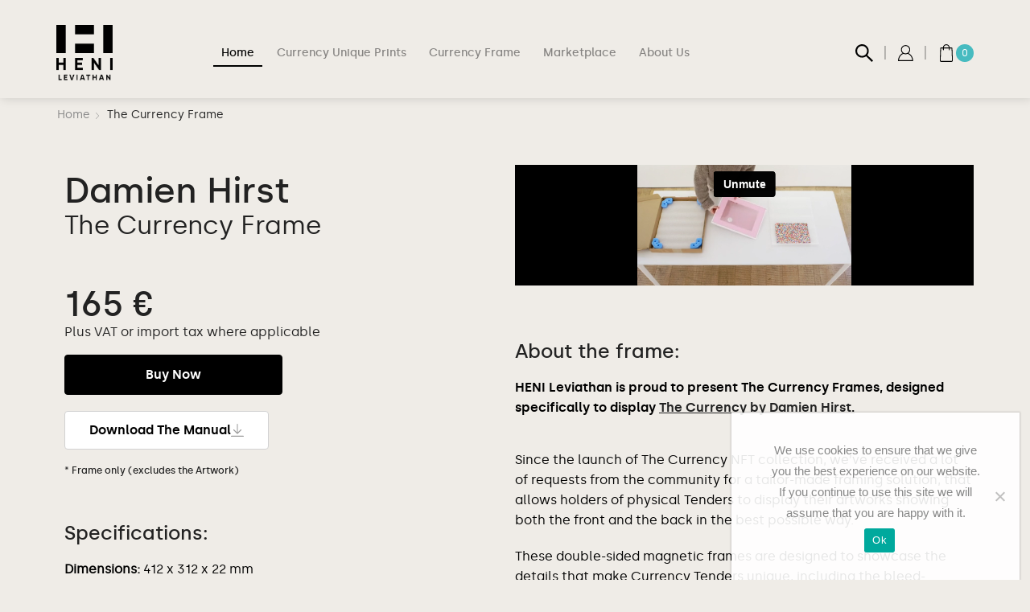

--- FILE ---
content_type: text/html; charset=UTF-8
request_url: https://leviathan.heni.com/the-currency-frame/
body_size: 31948
content:



                              <!DOCTYPE html>
<html lang="en-US" >
<head>
	<meta charset="UTF-8" />
	<meta name="viewport" content="width=device-width, initial-scale=1.0, maximum-scale=1.0, user-scalable=0 "/>
	<meta name='robots' content='index, follow, max-image-preview:large, max-snippet:-1, max-video-preview:-1' />
	<style>img:is([sizes="auto" i], [sizes^="auto," i]) { contain-intrinsic-size: 3000px 1500px }</style>
	
	<!-- This site is optimized with the Yoast SEO Premium plugin v23.3 (Yoast SEO v26.3) - https://yoast.com/wordpress/plugins/seo/ -->
	<title>The Currency Frame - Damien Hirst - HENI Leviathan</title>
	<meta name="description" content="HENI Leviathan is proud to present The Currency Frames, designed specifically to display The Currency by Damien Hirst. Since.." />
	<link rel="canonical" href="https://leviathan.heni.com/the-currency-frame/" />
	<meta property="og:locale" content="en_US" />
	<meta property="og:type" content="article" />
	<meta property="og:title" content="The Currency Frame" />
	<meta property="og:description" content="HENI Leviathan is proud to present The Currency Frames, designed specifically to display The Currency by Damien Hirst. Since.." />
	<meta property="og:url" content="https://leviathan.heni.com/the-currency-frame/" />
	<meta property="og:site_name" content="HENI Leviathan" />
	<meta property="article:publisher" content="https://facebook.com/henigroup" />
	<meta property="article:modified_time" content="2022-09-13T10:37:56+00:00" />
	<meta property="og:image" content="https://leviathan.heni.com/wp-content/uploads/2022/04/Tender-frame-1.jpg" />
	<meta name="twitter:card" content="summary_large_image" />
	<meta name="twitter:site" content="@henigroup" />
	<meta name="twitter:label1" content="Est. reading time" />
	<meta name="twitter:data1" content="2 minutes" />
	<script type="application/ld+json" class="yoast-schema-graph">{"@context":"https://schema.org","@graph":[{"@type":"WebPage","@id":"https://leviathan.heni.com/the-currency-frame/","url":"https://leviathan.heni.com/the-currency-frame/","name":"The Currency Frame - Damien Hirst - HENI Leviathan","isPartOf":{"@id":"https://leviathan.heni.com/#website"},"primaryImageOfPage":{"@id":"https://leviathan.heni.com/the-currency-frame/#primaryimage"},"image":{"@id":"https://leviathan.heni.com/the-currency-frame/#primaryimage"},"thumbnailUrl":"https://leviathan.heni.com/wp-content/uploads/2022/04/Tender-frame-1.jpg","datePublished":"2022-04-21T16:52:11+00:00","dateModified":"2022-09-13T10:37:56+00:00","description":"HENI Leviathan is proud to present The Currency Frames, designed specifically to display The Currency by Damien Hirst. Since..","breadcrumb":{"@id":"https://leviathan.heni.com/the-currency-frame/#breadcrumb"},"inLanguage":"en-US","potentialAction":[{"@type":"ReadAction","target":["https://leviathan.heni.com/the-currency-frame/"]}]},{"@type":"ImageObject","inLanguage":"en-US","@id":"https://leviathan.heni.com/the-currency-frame/#primaryimage","url":"https://media.leviathan.heni.com/wp-content/uploads/2022/04/21151402/Tender-frame-1.jpg","contentUrl":"https://media.leviathan.heni.com/wp-content/uploads/2022/04/21151402/Tender-frame-1.jpg","width":2351,"height":2130},{"@type":"BreadcrumbList","@id":"https://leviathan.heni.com/the-currency-frame/#breadcrumb","itemListElement":[{"@type":"ListItem","position":1,"name":"Home","item":"https://leviathan.heni.com/"},{"@type":"ListItem","position":2,"name":"The Currency Frame"}]},{"@type":"WebSite","@id":"https://leviathan.heni.com/#website","url":"https://leviathan.heni.com/","name":"HENI Leviathan","description":"","publisher":{"@id":"https://leviathan.heni.com/#organization"},"potentialAction":[{"@type":"SearchAction","target":{"@type":"EntryPoint","urlTemplate":"https://leviathan.heni.com/?s={search_term_string}"},"query-input":{"@type":"PropertyValueSpecification","valueRequired":true,"valueName":"search_term_string"}}],"inLanguage":"en-US"},{"@type":"Organization","@id":"https://leviathan.heni.com/#organization","name":"HENI Leviathan","url":"https://leviathan.heni.com/","logo":{"@type":"ImageObject","inLanguage":"en-US","@id":"https://leviathan.heni.com/#/schema/logo/image/","url":"https://media.leviathan.heni.com/wp-content/uploads/2020/08/04135307/heni-leviathan%40100px.png","contentUrl":"https://media.leviathan.heni.com/wp-content/uploads/2020/08/04135307/heni-leviathan%40100px.png","width":100,"height":100,"caption":"HENI Leviathan"},"image":{"@id":"https://leviathan.heni.com/#/schema/logo/image/"},"sameAs":["https://facebook.com/henigroup","https://x.com/henigroup"]}]}</script>
	<!-- / Yoast SEO Premium plugin. -->


<link rel='dns-prefetch' href='//js.hs-scripts.com' />
<link rel='dns-prefetch' href='//www.google.com' />
<link rel='dns-prefetch' href='//cdnjs.cloudflare.com' />
<link rel="alternate" type="application/rss+xml" title="HENI Leviathan &raquo; Feed" href="https://leviathan.heni.com/feed/" />
<link rel="alternate" type="application/rss+xml" title="HENI Leviathan &raquo; Comments Feed" href="https://leviathan.heni.com/comments/feed/" />
<link rel='stylesheet' id='dashicons-css' href='https://leviathan.heni.com/wp-includes/css/dashicons.min.css?ver=cc0f4ceec5e796ef46a44f7f16477fe3' type='text/css' media='all' />
<style id='classic-theme-styles-inline-css' type='text/css'>
/*! This file is auto-generated */
.wp-block-button__link{color:#fff;background-color:#32373c;border-radius:9999px;box-shadow:none;text-decoration:none;padding:calc(.667em + 2px) calc(1.333em + 2px);font-size:1.125em}.wp-block-file__button{background:#32373c;color:#fff;text-decoration:none}
</style>
<style id='global-styles-inline-css' type='text/css'>
:root{--wp--preset--aspect-ratio--square: 1;--wp--preset--aspect-ratio--4-3: 4/3;--wp--preset--aspect-ratio--3-4: 3/4;--wp--preset--aspect-ratio--3-2: 3/2;--wp--preset--aspect-ratio--2-3: 2/3;--wp--preset--aspect-ratio--16-9: 16/9;--wp--preset--aspect-ratio--9-16: 9/16;--wp--preset--color--black: #000000;--wp--preset--color--cyan-bluish-gray: #abb8c3;--wp--preset--color--white: #ffffff;--wp--preset--color--pale-pink: #f78da7;--wp--preset--color--vivid-red: #cf2e2e;--wp--preset--color--luminous-vivid-orange: #ff6900;--wp--preset--color--luminous-vivid-amber: #fcb900;--wp--preset--color--light-green-cyan: #7bdcb5;--wp--preset--color--vivid-green-cyan: #00d084;--wp--preset--color--pale-cyan-blue: #8ed1fc;--wp--preset--color--vivid-cyan-blue: #0693e3;--wp--preset--color--vivid-purple: #9b51e0;--wp--preset--gradient--vivid-cyan-blue-to-vivid-purple: linear-gradient(135deg,rgba(6,147,227,1) 0%,rgb(155,81,224) 100%);--wp--preset--gradient--light-green-cyan-to-vivid-green-cyan: linear-gradient(135deg,rgb(122,220,180) 0%,rgb(0,208,130) 100%);--wp--preset--gradient--luminous-vivid-amber-to-luminous-vivid-orange: linear-gradient(135deg,rgba(252,185,0,1) 0%,rgba(255,105,0,1) 100%);--wp--preset--gradient--luminous-vivid-orange-to-vivid-red: linear-gradient(135deg,rgba(255,105,0,1) 0%,rgb(207,46,46) 100%);--wp--preset--gradient--very-light-gray-to-cyan-bluish-gray: linear-gradient(135deg,rgb(238,238,238) 0%,rgb(169,184,195) 100%);--wp--preset--gradient--cool-to-warm-spectrum: linear-gradient(135deg,rgb(74,234,220) 0%,rgb(151,120,209) 20%,rgb(207,42,186) 40%,rgb(238,44,130) 60%,rgb(251,105,98) 80%,rgb(254,248,76) 100%);--wp--preset--gradient--blush-light-purple: linear-gradient(135deg,rgb(255,206,236) 0%,rgb(152,150,240) 100%);--wp--preset--gradient--blush-bordeaux: linear-gradient(135deg,rgb(254,205,165) 0%,rgb(254,45,45) 50%,rgb(107,0,62) 100%);--wp--preset--gradient--luminous-dusk: linear-gradient(135deg,rgb(255,203,112) 0%,rgb(199,81,192) 50%,rgb(65,88,208) 100%);--wp--preset--gradient--pale-ocean: linear-gradient(135deg,rgb(255,245,203) 0%,rgb(182,227,212) 50%,rgb(51,167,181) 100%);--wp--preset--gradient--electric-grass: linear-gradient(135deg,rgb(202,248,128) 0%,rgb(113,206,126) 100%);--wp--preset--gradient--midnight: linear-gradient(135deg,rgb(2,3,129) 0%,rgb(40,116,252) 100%);--wp--preset--font-size--small: 13px;--wp--preset--font-size--medium: 20px;--wp--preset--font-size--large: 36px;--wp--preset--font-size--x-large: 42px;--wp--preset--spacing--20: 0.44rem;--wp--preset--spacing--30: 0.67rem;--wp--preset--spacing--40: 1rem;--wp--preset--spacing--50: 1.5rem;--wp--preset--spacing--60: 2.25rem;--wp--preset--spacing--70: 3.38rem;--wp--preset--spacing--80: 5.06rem;--wp--preset--shadow--natural: 6px 6px 9px rgba(0, 0, 0, 0.2);--wp--preset--shadow--deep: 12px 12px 50px rgba(0, 0, 0, 0.4);--wp--preset--shadow--sharp: 6px 6px 0px rgba(0, 0, 0, 0.2);--wp--preset--shadow--outlined: 6px 6px 0px -3px rgba(255, 255, 255, 1), 6px 6px rgba(0, 0, 0, 1);--wp--preset--shadow--crisp: 6px 6px 0px rgba(0, 0, 0, 1);}:where(.is-layout-flex){gap: 0.5em;}:where(.is-layout-grid){gap: 0.5em;}body .is-layout-flex{display: flex;}.is-layout-flex{flex-wrap: wrap;align-items: center;}.is-layout-flex > :is(*, div){margin: 0;}body .is-layout-grid{display: grid;}.is-layout-grid > :is(*, div){margin: 0;}:where(.wp-block-columns.is-layout-flex){gap: 2em;}:where(.wp-block-columns.is-layout-grid){gap: 2em;}:where(.wp-block-post-template.is-layout-flex){gap: 1.25em;}:where(.wp-block-post-template.is-layout-grid){gap: 1.25em;}.has-black-color{color: var(--wp--preset--color--black) !important;}.has-cyan-bluish-gray-color{color: var(--wp--preset--color--cyan-bluish-gray) !important;}.has-white-color{color: var(--wp--preset--color--white) !important;}.has-pale-pink-color{color: var(--wp--preset--color--pale-pink) !important;}.has-vivid-red-color{color: var(--wp--preset--color--vivid-red) !important;}.has-luminous-vivid-orange-color{color: var(--wp--preset--color--luminous-vivid-orange) !important;}.has-luminous-vivid-amber-color{color: var(--wp--preset--color--luminous-vivid-amber) !important;}.has-light-green-cyan-color{color: var(--wp--preset--color--light-green-cyan) !important;}.has-vivid-green-cyan-color{color: var(--wp--preset--color--vivid-green-cyan) !important;}.has-pale-cyan-blue-color{color: var(--wp--preset--color--pale-cyan-blue) !important;}.has-vivid-cyan-blue-color{color: var(--wp--preset--color--vivid-cyan-blue) !important;}.has-vivid-purple-color{color: var(--wp--preset--color--vivid-purple) !important;}.has-black-background-color{background-color: var(--wp--preset--color--black) !important;}.has-cyan-bluish-gray-background-color{background-color: var(--wp--preset--color--cyan-bluish-gray) !important;}.has-white-background-color{background-color: var(--wp--preset--color--white) !important;}.has-pale-pink-background-color{background-color: var(--wp--preset--color--pale-pink) !important;}.has-vivid-red-background-color{background-color: var(--wp--preset--color--vivid-red) !important;}.has-luminous-vivid-orange-background-color{background-color: var(--wp--preset--color--luminous-vivid-orange) !important;}.has-luminous-vivid-amber-background-color{background-color: var(--wp--preset--color--luminous-vivid-amber) !important;}.has-light-green-cyan-background-color{background-color: var(--wp--preset--color--light-green-cyan) !important;}.has-vivid-green-cyan-background-color{background-color: var(--wp--preset--color--vivid-green-cyan) !important;}.has-pale-cyan-blue-background-color{background-color: var(--wp--preset--color--pale-cyan-blue) !important;}.has-vivid-cyan-blue-background-color{background-color: var(--wp--preset--color--vivid-cyan-blue) !important;}.has-vivid-purple-background-color{background-color: var(--wp--preset--color--vivid-purple) !important;}.has-black-border-color{border-color: var(--wp--preset--color--black) !important;}.has-cyan-bluish-gray-border-color{border-color: var(--wp--preset--color--cyan-bluish-gray) !important;}.has-white-border-color{border-color: var(--wp--preset--color--white) !important;}.has-pale-pink-border-color{border-color: var(--wp--preset--color--pale-pink) !important;}.has-vivid-red-border-color{border-color: var(--wp--preset--color--vivid-red) !important;}.has-luminous-vivid-orange-border-color{border-color: var(--wp--preset--color--luminous-vivid-orange) !important;}.has-luminous-vivid-amber-border-color{border-color: var(--wp--preset--color--luminous-vivid-amber) !important;}.has-light-green-cyan-border-color{border-color: var(--wp--preset--color--light-green-cyan) !important;}.has-vivid-green-cyan-border-color{border-color: var(--wp--preset--color--vivid-green-cyan) !important;}.has-pale-cyan-blue-border-color{border-color: var(--wp--preset--color--pale-cyan-blue) !important;}.has-vivid-cyan-blue-border-color{border-color: var(--wp--preset--color--vivid-cyan-blue) !important;}.has-vivid-purple-border-color{border-color: var(--wp--preset--color--vivid-purple) !important;}.has-vivid-cyan-blue-to-vivid-purple-gradient-background{background: var(--wp--preset--gradient--vivid-cyan-blue-to-vivid-purple) !important;}.has-light-green-cyan-to-vivid-green-cyan-gradient-background{background: var(--wp--preset--gradient--light-green-cyan-to-vivid-green-cyan) !important;}.has-luminous-vivid-amber-to-luminous-vivid-orange-gradient-background{background: var(--wp--preset--gradient--luminous-vivid-amber-to-luminous-vivid-orange) !important;}.has-luminous-vivid-orange-to-vivid-red-gradient-background{background: var(--wp--preset--gradient--luminous-vivid-orange-to-vivid-red) !important;}.has-very-light-gray-to-cyan-bluish-gray-gradient-background{background: var(--wp--preset--gradient--very-light-gray-to-cyan-bluish-gray) !important;}.has-cool-to-warm-spectrum-gradient-background{background: var(--wp--preset--gradient--cool-to-warm-spectrum) !important;}.has-blush-light-purple-gradient-background{background: var(--wp--preset--gradient--blush-light-purple) !important;}.has-blush-bordeaux-gradient-background{background: var(--wp--preset--gradient--blush-bordeaux) !important;}.has-luminous-dusk-gradient-background{background: var(--wp--preset--gradient--luminous-dusk) !important;}.has-pale-ocean-gradient-background{background: var(--wp--preset--gradient--pale-ocean) !important;}.has-electric-grass-gradient-background{background: var(--wp--preset--gradient--electric-grass) !important;}.has-midnight-gradient-background{background: var(--wp--preset--gradient--midnight) !important;}.has-small-font-size{font-size: var(--wp--preset--font-size--small) !important;}.has-medium-font-size{font-size: var(--wp--preset--font-size--medium) !important;}.has-large-font-size{font-size: var(--wp--preset--font-size--large) !important;}.has-x-large-font-size{font-size: var(--wp--preset--font-size--x-large) !important;}
:where(.wp-block-post-template.is-layout-flex){gap: 1.25em;}:where(.wp-block-post-template.is-layout-grid){gap: 1.25em;}
:where(.wp-block-columns.is-layout-flex){gap: 2em;}:where(.wp-block-columns.is-layout-grid){gap: 2em;}
:root :where(.wp-block-pullquote){font-size: 1.5em;line-height: 1.6;}
</style>
<link rel='stylesheet' id='contact-form-7-css' href='https://leviathan.heni.com/wp-content/plugins/contact-form-7/includes/css/styles.css?ver=6.1.3' type='text/css' media='all' />
<link rel='stylesheet' id='cookie-notice-front-css' href='https://leviathan.heni.com/wp-content/plugins/cookie-notice/css/front.min.css?ver=2.5.8' type='text/css' media='all' />
<link rel='stylesheet' id='heni-mid-marketplace-css' href='https://leviathan.heni.com/wp-content/plugins/heni-mid-marketplace-old/public/css/heni-mid-public.css?ver=1.0.0' type='text/css' media='all' />
<link rel='stylesheet' id='sb-style-css' href='https://leviathan.heni.com/wp-content/plugins/sb-woocommerce-infinite-scroll/assets/css/sbsa.css?ver=1.1' type='text/css' media='all' />
<link rel='stylesheet' id='sb-animate-style-css' href='https://leviathan.heni.com/wp-content/plugins/sb-woocommerce-infinite-scroll/assets/css/animate.css?ver=1.1' type='text/css' media='all' />
<style id='woocommerce-inline-inline-css' type='text/css'>
.woocommerce form .form-row .required { visibility: visible; }
</style>
<link rel='stylesheet' id='wt-woocommerce-related-products-css' href='https://leviathan.heni.com/wp-content/plugins/wt-woocommerce-related-products/public/css/custom-related-products-public.css?ver=1.7.5' type='text/css' media='all' />
<link rel='stylesheet' id='euis-css' href='https://leviathan.heni.com/wp-content/plugins/unlimited-elementor-inner-sections-by-taspristudio/public/css/euis-public.css?ver=1.0.0' type='text/css' media='all' />
<link rel='stylesheet' id='brands-styles-css' href='https://leviathan.heni.com/wp-content/plugins/woocommerce/assets/css/brands.css?ver=10.3.7' type='text/css' media='all' />
<link rel='stylesheet' id='pmw-public-elementor-fix-css' href='https://leviathan.heni.com/wp-content/plugins/woocommerce-google-adwords-conversion-tracking-tag/css/public/elementor-fix.css?ver=1.50.0' type='text/css' media='all' />
<link rel='stylesheet' id='dokan-style-css' href='https://leviathan.heni.com/wp-content/plugins/dokan-lite/assets/css/style.css?ver=1727261855' type='text/css' media='all' />
<link rel='stylesheet' id='dokan-fontawesome-css' href='https://leviathan.heni.com/wp-content/plugins/dokan-lite/assets/vendors/font-awesome/font-awesome.min.css?ver=3.0.10' type='text/css' media='all' />
<link rel='stylesheet' id='elementor-icons-css' href='https://leviathan.heni.com/wp-content/plugins/elementor/assets/lib/eicons/css/elementor-icons.min.css?ver=5.44.0' type='text/css' media='all' />
<link rel='stylesheet' id='elementor-frontend-css' href='https://leviathan.heni.com/wp-content/plugins/elementor/assets/css/frontend.min.css?ver=3.33.1' type='text/css' media='all' />
<link rel='stylesheet' id='elementor-post-6684-css' href='https://leviathan.heni.com/wp-content/uploads/elementor/css/post-6684.css?ver=1766457491' type='text/css' media='all' />
<link rel='stylesheet' id='uael-frontend-css' href='https://leviathan.heni.com/wp-content/plugins/ultimate-elementor/assets/min-css/uael-frontend.min.css?ver=1.41.1' type='text/css' media='all' />
<link rel='stylesheet' id='uael-teammember-social-icons-css' href='https://leviathan.heni.com/wp-content/plugins/elementor/assets/css/widget-social-icons.min.css?ver=3.24.0' type='text/css' media='all' />
<link rel='stylesheet' id='uael-social-share-icons-brands-css' href='https://leviathan.heni.com/wp-content/plugins/elementor/assets/lib/font-awesome/css/brands.css?ver=5.15.3' type='text/css' media='all' />
<link rel='stylesheet' id='uael-social-share-icons-fontawesome-css' href='https://leviathan.heni.com/wp-content/plugins/elementor/assets/lib/font-awesome/css/fontawesome.css?ver=5.15.3' type='text/css' media='all' />
<link rel='stylesheet' id='uael-nav-menu-icons-css' href='https://leviathan.heni.com/wp-content/plugins/elementor/assets/lib/font-awesome/css/solid.css?ver=5.15.3' type='text/css' media='all' />
<link rel='stylesheet' id='widget-heading-css' href='https://leviathan.heni.com/wp-content/plugins/elementor/assets/css/widget-heading.min.css?ver=3.33.1' type='text/css' media='all' />
<link rel='stylesheet' id='widget-video-css' href='https://leviathan.heni.com/wp-content/plugins/elementor/assets/css/widget-video.min.css?ver=3.33.1' type='text/css' media='all' />
<link rel='stylesheet' id='widget-image-css' href='https://leviathan.heni.com/wp-content/plugins/elementor/assets/css/widget-image.min.css?ver=3.33.1' type='text/css' media='all' />
<link rel='stylesheet' id='elementor-post-39304-css' href='https://leviathan.heni.com/wp-content/uploads/elementor/css/post-39304.css?ver=1766464491' type='text/css' media='all' />
<link rel='stylesheet' id='etheme-parent-style-css' href='https://leviathan.heni.com/wp-content/themes/xstore/xstore.min.css?ver=1.0' type='text/css' media='all' />
<link rel='stylesheet' id='etheme-general-all-style-css' href='https://leviathan.heni.com/wp-content/themes/xstore/css/general-all.min.css?ver=1.0' type='text/css' media='all' />
<link rel='stylesheet' id='etheme-elementor-all-widgets-style-css' href='https://leviathan.heni.com/wp-content/themes/xstore/css/elementor-all-widgets.min.css?ver=1.0' type='text/css' media='all' />
<link rel='stylesheet' id='etheme-dokan-style-css' href='https://leviathan.heni.com/wp-content/themes/xstore/css/dokan.min.css?ver=1.0' type='text/css' media='all' />
<link rel='stylesheet' id='etheme-cookie-notice-style-css' href='https://leviathan.heni.com/wp-content/themes/xstore/css/cookie-notice.min.css?ver=1.0' type='text/css' media='all' />
<link rel='stylesheet' id='etheme-woocommerce-all-style-css' href='https://leviathan.heni.com/wp-content/themes/xstore/css/woocommerce-all.min.css?ver=1.0' type='text/css' media='all' />
<style id='xstore-icons-font-inline-css' type='text/css'>
@font-face {
				  font-family: 'xstore-icons';
				  src:
				    url('https://leviathan.heni.com/wp-content/themes/xstore/fonts/xstore-icons-light.ttf') format('truetype'),
				    url('https://leviathan.heni.com/wp-content/themes/xstore/fonts/xstore-icons-light.woff2') format('woff2'),
				    url('https://leviathan.heni.com/wp-content/themes/xstore/fonts/xstore-icons-light.woff') format('woff'),
				    url('https://leviathan.heni.com/wp-content/themes/xstore/fonts/xstore-icons-light.svg#xstore-icons') format('svg');
				  font-weight: normal;
				  font-style: normal;
				  font-display: swap;
				}
</style>
<link rel='stylesheet' id='etheme-header-menu-css' href='https://leviathan.heni.com/wp-content/themes/xstore/css/modules/layout/header/parts/menu.min.css?ver=1.0' type='text/css' media='all' />
<link rel='stylesheet' id='xstore-kirki-styles-css' href='https://leviathan.heni.com/wp-content/uploads/xstore/kirki-styles.css?ver=1726509317265' type='text/css' media='all' />
<link rel='stylesheet' id='child-style-css' href='https://leviathan.heni.com/wp-content/themes/xstore-child/style.css?ver=1.0' type='text/css' media='all' />
<link rel='stylesheet' id='elementor-gf-local-lato-css' href='https://leviathan.heni.com/wp-content/uploads/elementor/google-fonts/css/lato.css?ver=1753862693' type='text/css' media='all' />
<link rel='stylesheet' id='festi-negotiator-frontend-style-css' href='//leviathan.heni.com/wp-content/plugins/make-an-offer/static/styles/frontend/style.css?ver=1.2.1' type='text/css' media='all' />
<script type="text/javascript" src="https://leviathan.heni.com/wp-includes/js/jquery/jquery.min.js?ver=3.7.1" id="jquery-core-js"></script>
<script type="text/javascript" src="https://leviathan.heni.com/wp-includes/js/jquery/jquery-migrate.min.js?ver=3.4.1" id="jquery-migrate-js"></script>
<script type="text/javascript" src="https://leviathan.heni.com/wp-includes/js/dist/hooks.min.js?ver=4d63a3d491d11ffd8ac6" id="wp-hooks-js"></script>
<script type="text/javascript" id="cookie-notice-front-js-before">
/* <![CDATA[ */
var cnArgs = {"ajaxUrl":"https:\/\/leviathan.heni.com\/wp-admin\/admin-ajax.php","nonce":"533fba816e","hideEffect":"fade","position":"bottom","onScroll":false,"onScrollOffset":100,"onClick":false,"cookieName":"cookie_notice_accepted","cookieTime":2592000,"cookieTimeRejected":2592000,"globalCookie":false,"redirection":false,"cache":false,"revokeCookies":false,"revokeCookiesOpt":"automatic"};
/* ]]> */
</script>
<script type="text/javascript" src="https://leviathan.heni.com/wp-content/plugins/cookie-notice/js/front.min.js?ver=2.5.8" id="cookie-notice-front-js"></script>
<script type="text/javascript" src="//leviathan.heni.com/wp-content/plugins/revslider/sr6/assets/js/rbtools.min.js?ver=6.7.37" id="tp-tools-js"></script>
<script type="text/javascript" src="//leviathan.heni.com/wp-content/plugins/revslider/sr6/assets/js/rs6.min.js?ver=6.7.37" id="revmin-js"></script>
<script type="text/javascript" src="https://leviathan.heni.com/wp-content/plugins/woocommerce/assets/js/jquery-blockui/jquery.blockUI.min.js?ver=2.7.0-wc.10.3.7" id="wc-jquery-blockui-js" defer="defer" data-wp-strategy="defer"></script>
<script type="text/javascript" id="wc-add-to-cart-js-extra">
/* <![CDATA[ */
var wc_add_to_cart_params = {"ajax_url":"\/wp-admin\/admin-ajax.php","wc_ajax_url":"\/?wc-ajax=%%endpoint%%","i18n_view_cart":"View cart","cart_url":"https:\/\/leviathan.heni.com\/cart\/","is_cart":"","cart_redirect_after_add":"no"};
/* ]]> */
</script>
<script type="text/javascript" src="https://leviathan.heni.com/wp-content/plugins/woocommerce/assets/js/frontend/add-to-cart.min.js?ver=10.3.7" id="wc-add-to-cart-js" defer="defer" data-wp-strategy="defer"></script>
<script type="text/javascript" src="https://leviathan.heni.com/wp-content/plugins/woocommerce/assets/js/js-cookie/js.cookie.min.js?ver=2.1.4-wc.10.3.7" id="wc-js-cookie-js" defer="defer" data-wp-strategy="defer"></script>
<script type="text/javascript" id="woocommerce-js-extra">
/* <![CDATA[ */
var woocommerce_params = {"ajax_url":"\/wp-admin\/admin-ajax.php","wc_ajax_url":"\/?wc-ajax=%%endpoint%%","i18n_password_show":"Show password","i18n_password_hide":"Hide password"};
/* ]]> */
</script>
<script type="text/javascript" src="https://leviathan.heni.com/wp-content/plugins/woocommerce/assets/js/frontend/woocommerce.min.js?ver=10.3.7" id="woocommerce-js" defer="defer" data-wp-strategy="defer"></script>
<script type="text/javascript" src="https://leviathan.heni.com/wp-content/plugins/wt-woocommerce-related-products/public/js/custom-related-products-public.js?ver=1.7.5" id="wt-woocommerce-related-products-js"></script>
<script type="text/javascript" src="https://leviathan.heni.com/wp-content/plugins/unlimited-elementor-inner-sections-by-taspristudio/public/js/euis-public.js?ver=1.0.0" id="euis-js"></script>
<script type="text/javascript" src="https://www.google.com/recaptcha/api.js?ver=cc0f4ceec5e796ef46a44f7f16477fe3" id="recaptcha-js"></script>
<script type="text/javascript" id="wpm-js-extra">
/* <![CDATA[ */
var wpm = {"ajax_url":"https:\/\/leviathan.heni.com\/wp-admin\/admin-ajax.php","root":"https:\/\/leviathan.heni.com\/wp-json\/","nonce_wp_rest":"68d4c39cbb","nonce_ajax":"9b8355e278"};
/* ]]> */
</script>
<script type="text/javascript" src="https://leviathan.heni.com/wp-content/plugins/woocommerce-google-adwords-conversion-tracking-tag/js/public/free/wpm-public.p1.min.js?ver=1.50.0" id="wpm-js"></script>
<script type="text/javascript" id="festi-core-js-extra">
/* <![CDATA[ */
var festiCoreData = {"ajaxUrl":"\/\/leviathan.heni.com\/wp-admin\/admin-ajax.php"};
/* ]]> */
</script>
<script type="text/javascript" src="//leviathan.heni.com/wp-content/plugins/make-an-offer/common/static/js/FestiCore.js?ver=1.2.1" id="festi-core-js"></script>
<script type="text/javascript" src="//leviathan.heni.com/wp-content/plugins/make-an-offer/libs/external/bpopup/jquery.bpopup.min.js?ver=1.2.1" id="bpopup-js"></script>
<script type="text/javascript" src="//leviathan.heni.com/wp-content/plugins/make-an-offer/libs/external/blockUI/js/jquery.blockUI.js?ver=1.2.1" id="blockUi-js"></script>
<script type="text/javascript" src="//leviathan.heni.com/wp-content/plugins/make-an-offer/common/static/js/FestiBlockUiManager.js?ver=1.2.1" id="festi-blockui-manager-js"></script>
<script type="text/javascript" id="festi-bpopup-manager-js-extra">
/* <![CDATA[ */
var FrontendNegotiatorData = {"modalContainer":"<div id=\"negotiator-modal\">\n    <iframe id=\"negotiator\" scrolling=\"no\" src=\"\"><\/iframe>\n<\/div>","ajaxActionList":{"emptyCart":"negotiator_empty_cart"}};
/* ]]> */
</script>
<script type="text/javascript" src="//leviathan.heni.com/wp-content/plugins/make-an-offer/common/static/js/FestiBPopupManager.js?ver=1.2.1" id="festi-bpopup-manager-js"></script>
<script type="text/javascript" src="//leviathan.heni.com/wp-content/plugins/make-an-offer/static/js/frontend/FrontendNegotiator.js?ver=1.2.1" id="festi-negotiator-frontend-page-js"></script>
<script>
window.wc_ga_pro = {};

window.wc_ga_pro.available_gateways = [];

// interpolate json by replacing placeholders with variables
window.wc_ga_pro.interpolate_json = function( object, variables ) {

	if ( ! variables ) {
		return object;
	}

	var j = JSON.stringify( object );

	for ( var k in variables ) {
		j = j.split( '{$' + k + '}' ).join( variables[ k ] );
	}

	return JSON.parse( j );
};

// return the title for a payment gateway
window.wc_ga_pro.get_payment_method_title = function( payment_method ) {
	return window.wc_ga_pro.available_gateways[ payment_method ] || payment_method;
};

// check if an email is valid
window.wc_ga_pro.is_valid_email = function( email ) {
  return /[^\s@]+@[^\s@]+\.[^\s@]+/.test( email );
};
</script>
<!-- Start WooCommerce Google Analytics Pro -->
		<script>
	(function(i,s,o,g,r,a,m){i['GoogleAnalyticsObject']=r;i[r]=i[r]||function(){
	(i[r].q=i[r].q||[]).push(arguments)},i[r].l=1*new Date();a=s.createElement(o),
	m=s.getElementsByTagName(o)[0];a.async=1;a.src=g;m.parentNode.insertBefore(a,m)
	})(window,document,'script','https://www.google-analytics.com/analytics.js','ga');
		ga( 'create', 'UA-169180564-1', {"cookieDomain":"auto"} );
	ga( 'set', 'forceSSL', true );
	ga( 'require', 'displayfeatures' );
	ga( 'require', 'linkid' );
	ga( 'require', 'ec' );
	</script>
		<!-- end WooCommerce Google Analytics Pro -->
		<link rel="https://api.w.org/" href="https://leviathan.heni.com/wp-json/" /><link rel="alternate" title="JSON" type="application/json" href="https://leviathan.heni.com/wp-json/wp/v2/pages/39304" /><link rel="EditURI" type="application/rsd+xml" title="RSD" href="https://leviathan.heni.com/xmlrpc.php?rsd" />

<link rel='shortlink' href='https://leviathan.heni.com/?p=39304' />
			<!-- DO NOT COPY THIS SNIPPET! Start of Page Analytics Tracking for HubSpot WordPress plugin v11.3.21-->
			<script class="hsq-set-content-id" data-content-id="standard-page">
				var _hsq = _hsq || [];
				_hsq.push(["setContentType", "standard-page"]);
			</script>
			<!-- DO NOT COPY THIS SNIPPET! End of Page Analytics Tracking for HubSpot WordPress plugin -->
						<link rel="prefetch" as="font" href="https://leviathan.heni.com/wp-content/themes/xstore/fonts/xstore-icons-light.woff?v=9.6.1" type="font/woff">
					<link rel="prefetch" as="font" href="https://leviathan.heni.com/wp-content/themes/xstore/fonts/xstore-icons-light.woff2?v=9.6.1" type="font/woff2">
			<noscript><style>.woocommerce-product-gallery{ opacity: 1 !important; }</style></noscript>
	<meta name="generator" content="Elementor 3.33.1; features: additional_custom_breakpoints; settings: css_print_method-external, google_font-enabled, font_display-auto">

<!-- START Pixel Manager for WooCommerce -->
		<script data-cfasync="false">
			(window.wpmDataLayer = window.wpmDataLayer || {}).products = window.wpmDataLayer.products || {};
			window.wpmDataLayer.products                               = Object.assign(window.wpmDataLayer.products, {"39289":{"id":"39289","sku":"CUR-FRAME","price":165,"brand":"","quantity":1,"dyn_r_ids":{"post_id":"39289","sku":"CUR-FRAME","gpf":"woocommerce_gpf_39289","gla":"gla_39289"},"is_variable":false,"type":"simple","name":"The Currency Frame","category":["Damien Hirst"],"is_variation":false}});
		</script>
		
		<script data-cfasync="false">

			window.wpmDataLayer = window.wpmDataLayer || {};
			window.wpmDataLayer = Object.assign(window.wpmDataLayer, {"cart":{},"cart_item_keys":{},"version":{"number":"1.50.0","pro":false,"eligible_for_updates":false,"distro":"fms","beta":false,"show":true},"pixels":{"google":{"linker":{"settings":null},"user_id":false,"ads":{"conversion_ids":{"AW-10841760379":"4u-ICPqsj5IDEPvE4LEo"},"dynamic_remarketing":{"status":true,"id_type":"sku","send_events_with_parent_ids":true},"google_business_vertical":"retail","phone_conversion_number":"","phone_conversion_label":""},"analytics":{"ga4":{"measurement_id":"G-98663RNHQF","parameters":{},"mp_active":false,"debug_mode":false,"page_load_time_tracking":false},"id_type":"post_id"},"tag_id":"AW-10841760379","tag_id_suppressed":[],"tag_gateway":{"measurement_path":""},"tcf_support":false,"consent_mode":{"is_active":false,"wait_for_update":500,"ads_data_redaction":false,"url_passthrough":true}},"facebook":{"pixel_id":"593836114982905","dynamic_remarketing":{"id_type":"sku"},"capi":false,"advanced_matching":false,"exclusion_patterns":[],"fbevents_js_url":"https://connect.facebook.net/en_US/fbevents.js"}},"shop":{"list_name":"Page | The Currency Frame","list_id":"page_the-currency-frame","page_type":"page","currency":"USD","selectors":{"addToCart":[],"beginCheckout":[]},"order_duplication_prevention":true,"view_item_list_trigger":{"test_mode":false,"background_color":"green","opacity":0.5,"repeat":true,"timeout":1000,"threshold":0.8},"variations_output":true,"session_active":false},"page":{"id":39304,"title":"The Currency Frame","type":"page","categories":[],"parent":{"id":0,"title":"The Currency Frame","type":"page","categories":[]}},"general":{"user_logged_in":false,"scroll_tracking_thresholds":[],"page_id":39304,"exclude_domains":[],"server_2_server":{"active":false,"user_agent_exclude_patterns":[],"ip_exclude_list":[],"pageview_event_s2s":{"is_active":false,"pixels":["facebook"]}},"consent_management":{"explicit_consent":false},"lazy_load_pmw":false}});

		</script>

		
<!-- END Pixel Manager for WooCommerce -->
<script type="text/javascript" src="https://cdn.brevo.com/js/sdk-loader.js" async></script><script type="text/javascript">
            window.Brevo = window.Brevo || [];
            window.Brevo.push(["init", {
                client_key: "09lfst1aea3ewf8ruwwn6hv1",
                email_id: "",
                push: {
                    customDomain: "https://leviathan.heni.com\/wp-content\/plugins\/woocommerce-sendinblue-newsletter-subscription\/"
                }
            }]);
        </script>			<style>
				.e-con.e-parent:nth-of-type(n+4):not(.e-lazyloaded):not(.e-no-lazyload),
				.e-con.e-parent:nth-of-type(n+4):not(.e-lazyloaded):not(.e-no-lazyload) * {
					background-image: none !important;
				}
				@media screen and (max-height: 1024px) {
					.e-con.e-parent:nth-of-type(n+3):not(.e-lazyloaded):not(.e-no-lazyload),
					.e-con.e-parent:nth-of-type(n+3):not(.e-lazyloaded):not(.e-no-lazyload) * {
						background-image: none !important;
					}
				}
				@media screen and (max-height: 640px) {
					.e-con.e-parent:nth-of-type(n+2):not(.e-lazyloaded):not(.e-no-lazyload),
					.e-con.e-parent:nth-of-type(n+2):not(.e-lazyloaded):not(.e-no-lazyload) * {
						background-image: none !important;
					}
				}
			</style>
			<style>
body.woocommerce-page ul.products .negotiator-product-button-container button.negotiator-product-button,
.negotiator-product-button-container button.negotiator-product-button {
    -moz-box-sizing: content-box;
    box-sizing: content-box;
    background: #000000;
    color: #ffffff;
                }
body.woocommerce-page ul.products .negotiator-product-button-container button.negotiator-product-button:hover,
.negotiator-product-button-container button.negotiator-product-button:hover {
    background: #47bbc0}

#negotiator-customer-iframe .panel-primary>.panel-heading {
    background: #47bbc0}

body.woocommerce-page ul.products .negotiator-product-button-container 
button.negotiator-product-button {
    }
</style><meta name="generator" content="Powered by Slider Revolution 6.7.37 - responsive, Mobile-Friendly Slider Plugin for WordPress with comfortable drag and drop interface." />
<link rel="icon" href="https://media.leviathan.heni.com/wp-content/uploads/2020/06/11151358/cropped-logo_dark_square%402x-32x32.png" sizes="32x32" />
<link rel="icon" href="https://media.leviathan.heni.com/wp-content/uploads/2020/06/11151358/cropped-logo_dark_square%402x-192x192.png" sizes="192x192" />
<link rel="apple-touch-icon" href="https://media.leviathan.heni.com/wp-content/uploads/2020/06/11151358/cropped-logo_dark_square%402x-180x180.png" />
<meta name="msapplication-TileImage" content="https://media.leviathan.heni.com/wp-content/uploads/2020/06/11151358/cropped-logo_dark_square%402x-270x270.png" />
<script>function setREVStartSize(e){
			//window.requestAnimationFrame(function() {
				window.RSIW = window.RSIW===undefined ? window.innerWidth : window.RSIW;
				window.RSIH = window.RSIH===undefined ? window.innerHeight : window.RSIH;
				try {
					var pw = document.getElementById(e.c).parentNode.offsetWidth,
						newh;
					pw = pw===0 || isNaN(pw) || (e.l=="fullwidth" || e.layout=="fullwidth") ? window.RSIW : pw;
					e.tabw = e.tabw===undefined ? 0 : parseInt(e.tabw);
					e.thumbw = e.thumbw===undefined ? 0 : parseInt(e.thumbw);
					e.tabh = e.tabh===undefined ? 0 : parseInt(e.tabh);
					e.thumbh = e.thumbh===undefined ? 0 : parseInt(e.thumbh);
					e.tabhide = e.tabhide===undefined ? 0 : parseInt(e.tabhide);
					e.thumbhide = e.thumbhide===undefined ? 0 : parseInt(e.thumbhide);
					e.mh = e.mh===undefined || e.mh=="" || e.mh==="auto" ? 0 : parseInt(e.mh,0);
					if(e.layout==="fullscreen" || e.l==="fullscreen")
						newh = Math.max(e.mh,window.RSIH);
					else{
						e.gw = Array.isArray(e.gw) ? e.gw : [e.gw];
						for (var i in e.rl) if (e.gw[i]===undefined || e.gw[i]===0) e.gw[i] = e.gw[i-1];
						e.gh = e.el===undefined || e.el==="" || (Array.isArray(e.el) && e.el.length==0)? e.gh : e.el;
						e.gh = Array.isArray(e.gh) ? e.gh : [e.gh];
						for (var i in e.rl) if (e.gh[i]===undefined || e.gh[i]===0) e.gh[i] = e.gh[i-1];
											
						var nl = new Array(e.rl.length),
							ix = 0,
							sl;
						e.tabw = e.tabhide>=pw ? 0 : e.tabw;
						e.thumbw = e.thumbhide>=pw ? 0 : e.thumbw;
						e.tabh = e.tabhide>=pw ? 0 : e.tabh;
						e.thumbh = e.thumbhide>=pw ? 0 : e.thumbh;
						for (var i in e.rl) nl[i] = e.rl[i]<window.RSIW ? 0 : e.rl[i];
						sl = nl[0];
						for (var i in nl) if (sl>nl[i] && nl[i]>0) { sl = nl[i]; ix=i;}
						var m = pw>(e.gw[ix]+e.tabw+e.thumbw) ? 1 : (pw-(e.tabw+e.thumbw)) / (e.gw[ix]);
						newh =  (e.gh[ix] * m) + (e.tabh + e.thumbh);
					}
					var el = document.getElementById(e.c);
					if (el!==null && el) el.style.height = newh+"px";
					el = document.getElementById(e.c+"_wrapper");
					if (el!==null && el) {
						el.style.height = newh+"px";
						el.style.display = "block";
					}
				} catch(e){
					console.log("Failure at Presize of Slider:" + e)
				}
			//});
		  };</script>
		<style type="text/css" id="wp-custom-css">
			.et_product-block .woocommerce-variation-add-to-cart, .et_product-block form.cart, .product-content .woocommerce-variation-add-to-cart, .product-content form.cart {
	display:block !important;
}


.product-information-inner #product-addons-total {
	width: 100% !important;
}
.grecaptcha-badge {
	bottom:120px !important;
}
.product-information-inner div.product-addon-totals {
	margin: 0px !important;
	padding: 0px !important;
}
.attachment-woocommerce_thumbnail.size-woocommerce_thumbnail.lazyload-simple.lazyloaded
{
	height: 250px;
	width: 250px;
	object-fit: contain;
}
#d904630_field {
	color: #000000;
  font-weight: bold;
}
.first-payment-date {
	font-size:8pt !important;
}
.woocommerce-terms-and-conditions-link {
	color: #000000;
  font-weight: bold;
}

.woocommerce .cart-checkout-nav {
	display:none !important;
}

.wp-post-image.swiper-lazy.lazyload.lazyload-simple.swiper-lazy-loaded {
	height: 250px;
	width: 250px;
	object-fit: contain;
}

#header>[class*=header-wrapper] .sticky-on>.header-main {
	background:#efece7;
	background-color:#efece7;
	
}
.et_b_header-cart.et_element-top-level > a {
	background:#efece7 !important;
	background-color:#efece7 !important;
}

.et_element, .et_b_header-widget, .align-items-center, .header-widget1 {
	padding-top:0px;
}
.wpml-ls-legacy-list-vertical a {
	padding-left:0px !important;
	padding-bottom:20px !important;
}
.edit-php.post-type-product table {
  table-layout:auto;
}
.negotiator-product-button-container {
	padding-top:20px !important;
	padding-left:20px !important;
}
.et-tab-nav {
	border-radius:5px;
	min-width:168px !important;
}
@media only screen and (max-width: 768px) {
  .et-tab-nav {
			border-radius:5px;
			min-width:150px !important;
	}
	ul.center {
  	display: inline-block !important;
		text-align: center !important;
	}
	.elementor-element.elementor-element-0cf059a .et-advance-tabs .et-tabs-nav > ul li:not(.skip)  {
	 font-family: "silka-medium-webfont", Sans-serif;
	 font-size: 18px;
	 font-weight: 400;
	 padding: 10px 15px 10px 15px !important;
	 margin: 5px !important;
	 background-color: #E3DED9;
	 color: #808080;
	}
}
@media only screen and (max-width: 600px) {
  .et-tab-nav {
			border-radius:5px;
			min-width:150px !important;
	}
	ul.center {
  	display: inline-block !important;
		text-align: center !important;
	}
	.elementor-element.elementor-element-0cf059a .et-advance-tabs .et-tabs-nav > ul li:not(.skip)  {
	 font-family: "silka-medium-webfont", Sans-serif;
	 font-size: 18px;
	 font-weight: 400;
	 padding: 10px 15px 10px 15px !important;
	 margin: 5px !important;
	 background-color: #E3DED9;
	 color: #808080;
	}
}
.elementor-element-4d6411eb .content-product .product-content-image img {
    display: inline-block !important;
    background-color: white !important;
    padding: 10px !important;
    -webkit-backface-visibility: hidden !important;
    backface-visibility: hidden !important;
    z-index: 1 !important;
}
.content-product .available-on-backorder, .content-product .stock {
	font-size:12pt !important;
	font-weight:400 !important;
	font-family: "silka-medium-webfont",Sans-serif;
}
.out-of-stock::before {
	display:none !important;
}
.shop_attributes a[rel="tag"] {
    pointer-events: none;
    cursor: default;
    color: #000;
}		</style>
		<style id="kirki-inline-styles"></style><style type="text/css" class="et_custom-css">@font-face{font-family:"silka-blackitalic-webfont";src:url(https://leviathan.heni.com/wp-content/uploads/custom-fonts/2020/06/silka-blackitalic-webfont.woff2) format("woff2");font-display:swap}@font-face{font-family:"silka-bolditalic-webfont";src:url(https://leviathan.heni.com/wp-content/uploads/custom-fonts/2020/06/silka-bolditalic-webfont.woff2) format("woff2");font-display:swap}@font-face{font-family:"silka-extralightitalic-webfont";src:url(https://leviathan.heni.com/wp-content/uploads/custom-fonts/2020/06/silka-extralightitalic-webfont.woff2) format("woff2");font-display:swap}@font-face{font-family:"silka-lightitalic-webfont";src:url(https://leviathan.heni.com/wp-content/uploads/custom-fonts/2020/06/silka-lightitalic-webfont.woff2) format("woff2");font-display:swap}@font-face{font-family:"silka-mediumitalic-webfont";src:url(https://leviathan.heni.com/wp-content/uploads/custom-fonts/2020/06/silka-mediumitalic-webfont.woff2) format("woff2");font-display:swap}@font-face{font-family:"silka-regularitalic-webfont";src:url(https://leviathan.heni.com/wp-content/uploads/custom-fonts/2020/06/silka-regularitalic-webfont.woff2) format("woff2");font-display:swap}@font-face{font-family:"silka-semibolditalic-webfont";src:url(https://leviathan.heni.com/wp-content/uploads/custom-fonts/2020/06/silka-semibolditalic-webfont.woff2) format("woff2");font-display:swap}@font-face{font-family:"silka-thinitalic-webfont";src:url(https://leviathan.heni.com/wp-content/uploads/custom-fonts/2020/06/silka-thinitalic-webfont.woff2) format("woff2");font-display:swap}@font-face{font-family:"silka-black-webfont";src:url(https://leviathan.heni.com/wp-content/uploads/custom-fonts/2020/06/silka-black-webfont.woff2) format("woff2");font-display:swap}@font-face{font-family:"silka-bold-webfont";src:url(https://leviathan.heni.com/wp-content/uploads/custom-fonts/2020/06/silka-bold-webfont.woff2) format("woff2");font-display:swap}@font-face{font-family:"silka-extralight-webfont";src:url(https://leviathan.heni.com/wp-content/uploads/custom-fonts/2020/06/silka-extralight-webfont.woff2) format("woff2");font-display:swap}@font-face{font-family:"silka-light-webfont";src:url(https://leviathan.heni.com/wp-content/uploads/custom-fonts/2020/06/silka-light-webfont.woff2) format("woff2");font-display:swap}@font-face{font-family:"silka-medium-webfont";src:url(https://leviathan.heni.com/wp-content/uploads/custom-fonts/2020/06/silka-medium-webfont.woff2) format("woff2");font-display:swap}@font-face{font-family:"silka-regular-webfont";src:url(https://leviathan.heni.com/wp-content/uploads/custom-fonts/2020/06/silka-regular-webfont.woff2) format("woff2");font-display:swap}@font-face{font-family:"silka-semibold-webfont";src:url(https://leviathan.heni.com/wp-content/uploads/custom-fonts/2020/06/silka-semibold-webfont.woff2) format("woff2");font-display:swap}@font-face{font-family:"silka-thin-webfont";src:url(https://leviathan.heni.com/wp-content/uploads/custom-fonts/2020/06/silka-thin-webfont.woff2) format("woff2");font-display:swap}@font-face{font-family:"silka-black-webfont";src:url(https://leviathan.heni.com/wp-content/uploads/custom-fonts/2020/06/silka-black-webfont.woff) format("woff");font-display:swap}@font-face{font-family:"silka-bold-webfont";src:url(https://leviathan.heni.com/wp-content/uploads/custom-fonts/2020/06/silka-bold-webfont.woff) format("woff");font-display:swap}@font-face{font-family:"silka-extralight-webfont";src:url(https://leviathan.heni.com/wp-content/uploads/custom-fonts/2020/06/silka-extralight-webfont.woff) format("woff");font-display:swap}@font-face{font-family:"silka-light-webfont";src:url(https://leviathan.heni.com/wp-content/uploads/custom-fonts/2020/06/silka-light-webfont.woff) format("woff");font-display:swap}@font-face{font-family:"silka-medium-webfont";src:url(https://leviathan.heni.com/wp-content/uploads/custom-fonts/2020/06/silka-medium-webfont.woff) format("woff");font-display:swap}@font-face{font-family:"silka-regular-webfont";src:url(https://leviathan.heni.com/wp-content/uploads/custom-fonts/2020/06/silka-regular-webfont.woff) format("woff");font-display:swap}@font-face{font-family:"silka-semibold-webfont";src:url(https://leviathan.heni.com/wp-content/uploads/custom-fonts/2020/06/silka-semibold-webfont.woff) format("woff");font-display:swap}@font-face{font-family:"silka-thin-webfont";src:url(https://leviathan.heni.com/wp-content/uploads/custom-fonts/2020/06/silka-thin-webfont.woff) format("woff");font-display:swap}@font-face{font-family:"silka-medium-webfont";src:url(https://leviathan.heni.com/wp-content/uploads/custom-fonts/2020/06/silka-medium-webfont.eot);font-display:swap}@font-face{font-family:"silka-medium-webfont";src:url(https://leviathan.heni.com/wp-content/uploads/custom-fonts/2020/06/silka-medium-webfont.ttf) format("truetype");font-display:swap}.content-product .available-on-backorder,.content-product .stock{display:none !important}@media only screen and (max-width:1230px){.swiper-custom-left,.middle-inside .swiper-entry .swiper-button-prev,.middle-inside.swiper-entry .swiper-button-prev{left:-15px}.swiper-custom-right,.middle-inside .swiper-entry .swiper-button-next,.middle-inside.swiper-entry .swiper-button-next{right:-15px}.middle-inbox .swiper-entry .swiper-button-prev,.middle-inbox.swiper-entry .swiper-button-prev{left:8px}.middle-inbox .swiper-entry .swiper-button-next,.middle-inbox.swiper-entry .swiper-button-next{right:8px}.swiper-entry:hover .swiper-custom-left,.middle-inside .swiper-entry:hover .swiper-button-prev,.middle-inside.swiper-entry:hover .swiper-button-prev{left:-5px}.swiper-entry:hover .swiper-custom-right,.middle-inside .swiper-entry:hover .swiper-button-next,.middle-inside.swiper-entry:hover .swiper-button-next{right:-5px}.middle-inbox .swiper-entry:hover .swiper-button-prev,.middle-inbox.swiper-entry:hover .swiper-button-prev{left:5px}.middle-inbox .swiper-entry:hover .swiper-button-next,.middle-inbox.swiper-entry:hover .swiper-button-next{right:5px}}.header-main-menu2.et_element-top-level .menu{margin-right:-10px;margin-left:-0px}@media only screen and (max-width:992px){.header-wrapper,.site-header-vertical{display:none}}@media only screen and (min-width:993px){.mobile-header-wrapper{display:none}}.swiper-container{width:auto}.content-product .product-content-image img,.category-grid img,.categoriesCarousel .category-grid img{width:100%}.etheme-elementor-slider:not(.swiper-container-initialized,.swiper-initialized) .swiper-slide{max-width:calc(100% / var(--slides-per-view,4))}.etheme-elementor-slider[data-animation]:not(.swiper-container-initialized,.swiper-initialized,[data-animation=slide],[data-animation=coverflow]) .swiper-slide{max-width:100%}body:not([data-elementor-device-mode]) .etheme-elementor-off-canvas__container{transition:none;opacity:0;visibility:hidden;position:fixed}</style></head>
<body class="wp-singular page-template-default page page-id-39304 wp-custom-logo wp-theme-xstore wp-child-theme-xstore-child theme-xstore cookies-not-set woocommerce-no-js et_cart-type-2 et_b_dt_header-not-overlap et_b_mob_header-not-overlap breadcrumbs-type-left2 wide et-preloader-off et-catalog-off  elementor-default elementor-kit-6684 elementor-page elementor-page-39304 dokan-theme-xstore" data-mode="light">



<div class="template-container">

		<div class="template-content">
		<div class="page-wrapper">
			<header id="header" class="site-header sticky"  data-type="sticky"><div class="header-wrapper">

<div class="header-main-wrapper sticky">
	<div class="header-main" data-title="Header main">
		<div class="et-row-container et-container">
			<div class="et-wrap-columns flex align-items-center">		
				
		
        <div class="et_column et_col-xs-2 et_col-xs-offset-0">
			

    <div class="et_element et_b_header-logo align-start mob-align-center et_element-top-level" >
        <a href="https://leviathan.heni.com">
            <span><img fetchpriority="high" width="510" height="510" src="https://media.leviathan.heni.com/wp-content/uploads/2020/06/16122705/heni-leviathan%402x.png" class="et_b_header-logo-img" alt="" srcset="https://media.leviathan.heni.com/wp-content/uploads/2020/06/16122718/heni-leviathan%403x.png " 2x decoding="async" /></span><span class="fixed"><img fetchpriority="high" width="510" height="510" src="https://media.leviathan.heni.com/wp-content/uploads/2020/06/16122705/heni-leviathan%402x.png" class="et_b_header-logo-img" alt="" srcset="https://media.leviathan.heni.com/wp-content/uploads/2020/06/16122718/heni-leviathan%403x.png " 2x decoding="async" /></span>            
        </a>
    </div>

        </div>
			
				
		
        <div class="et_column et_col-xs-7 et_col-xs-offset-0 pos-static">
			

<style>                .connect-block-element-B5HnW {
                    --connect-block-space: 0px;
                    margin: 0 -0px;
                }
                .et_element.connect-block-element-B5HnW > div,
                .et_element.connect-block-element-B5HnW > form.cart,
                .et_element.connect-block-element-B5HnW > .price {
                    margin: 0 0px;
                }
                                    .et_element.connect-block-element-B5HnW > .et_b_header-widget > div, 
                    .et_element.connect-block-element-B5HnW > .et_b_header-widget > ul {
                        margin-left: 0px;
                        margin-right: 0px;
                    }
                    .et_element.connect-block-element-B5HnW .widget_nav_menu .menu > li > a {
                        margin: 0 0px                    }
/*                    .et_element.connect-block-element-B5HnW .widget_nav_menu .menu .menu-item-has-children > a:after {
                        right: 0px;
                    }*/
                </style><div class="et_element et_connect-block flex flex-row connect-block-element-B5HnW align-items-center justify-content-start">

<div class="et_element et_b_header-menu header-main-menu flex align-items-center menu-items-underline  justify-content-center et_element-top-level" >
	<div class="menu-main-container"><ul id="menu-main-menu" class="menu"><li id="menu-item-6782" class="menu-item menu-item-type-custom menu-item-object-custom current-menu-item current_page_item menu-item-6782 item-level-0 item-design-dropdown"><a href="/" class="item-link">Home</a></li>
<li id="menu-item-42846" class="menu-item menu-item-type-post_type menu-item-object-page menu-item-42846 item-level-0 item-design-dropdown"><a href="https://leviathan.heni.com/the-currency-unique-prints/" class="item-link">Currency Unique Prints</a></li>
<li id="menu-item-39490" class="menu-item menu-item-type-post_type menu-item-object-page menu-item-39490 item-level-0 item-design-dropdown"><a href="https://leviathan.heni.com/the-currency-frame/" class="item-link">Currency Frame</a></li>
<li id="menu-item-6951" class="menu-item menu-item-type-post_type menu-item-object-page menu-item-6951 item-level-0 item-design-dropdown"><a href="https://leviathan.heni.com/marketplace/" class="item-link">Marketplace</a></li>
<li id="menu-item-7167" class="menu-item menu-item-type-post_type menu-item-object-page menu-item-7167 item-level-0 item-design-dropdown"><a href="https://leviathan.heni.com/about-us/" class="item-link">About Us</a></li>
</ul></div></div>

</div>        </div>
			
				
		
        <div class="et_column et_col-xs-3 et_col-xs-offset-0 pos-static">
			

<style>                .connect-block-element-Z85Yj {
                    --connect-block-space: 10px;
                    margin: 0 -10px;
                }
                .et_element.connect-block-element-Z85Yj > div,
                .et_element.connect-block-element-Z85Yj > form.cart,
                .et_element.connect-block-element-Z85Yj > .price {
                    margin: 0 10px;
                }
                                    .et_element.connect-block-element-Z85Yj > .et_b_header-widget > div, 
                    .et_element.connect-block-element-Z85Yj > .et_b_header-widget > ul {
                        margin-left: 10px;
                        margin-right: 10px;
                    }
                    .et_element.connect-block-element-Z85Yj .widget_nav_menu .menu > li > a {
                        margin: 0 10px                    }
/*                    .et_element.connect-block-element-Z85Yj .widget_nav_menu .menu .menu-item-has-children > a:after {
                        right: 10px;
                    }*/
                </style><div class="et_element et_connect-block flex flex-row connect-block-element-Z85Yj align-items-center justify-content-end">

<div class="et_element et_b_header-search flex align-items-center   justify-content-start mob-justify-content-center et_element-top-level et-content-dropdown" >
	        <span class="flex et_b_search-icon ">
            <span class="et_b-icon">         <svg xmlns="http://www.w3.org/2000/svg" xmlns:xlink="http://www.w3.org/1999/xlink" width="16px" height="16px" viewBox="0 0 16 16" version="1.1">
          <g id="NEW-HOMEPAGE-+-CDP-+-PDP" stroke="none" stroke-width="1" fill="none" fill-rule="evenodd">
            <g id="HENI-All-product-page-Silka" transform="translate(-1145.000000, -64.000000)" fill="#000000">
              <g id="Nav-Dark" transform="translate(40.000000, 40.000000)">
                <g id="search-bar" transform="translate(796.000000, 13.000000)">
                  <g id="Group-3" transform="translate(309.000000, 11.000000)">
                    <path d="M6.0464 10.5499875C3.5776 10.5499875 1.556 8.52585732 1.556 6.05316646 1.556 3.5812766 3.5776 1.55634543 6.0464 1.55634543 8.5152 1.55634543 10.5368 3.5812766 10.5368 6.05316646 10.5368 8.52585732 8.5152 10.5499875 6.0464 10.5499875M6.0464 0C2.7024 0 0 2.70578223 0 6.05316646 0 9.40135169 2.7024 12.1071339 6.0464 12.1071339 7.4272 12.1071339 8.7096 11.6401502 9.74 10.8415519L14.892 16 16 14.8906133 10.8296 9.75138924C11.6264 8.71969962 12.0928 7.45491865 12.0928 6.05316646 12.0928 2.70578223 9.3704 0 6.0464 0" id="ic_search_light"/>
                  </g>
                </g>
              </g>
            </g>
          </g>
        </svg>
        </span>        </span>
		
	    
        <form action="https://leviathan.heni.com/" role="search" data-min="2" data-per-page="100"
                            class="ajax-search-form  ajax-with-suggestions input-icon  et-mini-content" method="get">
			
                <div class="input-row flex align-items-center " data-search-mode="dark">
                    					<select style="width: 100%; max-width: calc(122px + 1.4em)"  name='product_cat' id='product_cat-422' class='postform'>
	<option value='0' selected='selected'>Artists</option>
	<option class="level-0" value="akseli-gallen-kallela">Akseli Gallen-Kallela</option>
	<option class="level-0" value="alberto-giacometti">Alberto Giacometti</option>
	<option class="level-0" value="alex-katz">Alex Katz</option>
	<option class="level-0" value="alexander-calder">Alexander Calder</option>
	<option class="level-0" value="andy-warhol">Andy Warhol</option>
	<option class="level-0" value="antony-gormley">Antony Gormley</option>
	<option class="level-0" value="arthur-jafa">Arthur Jafa</option>
	<option class="level-0" value="banksy">Banksy</option>
	<option class="level-0" value="bernar-venet">Bernar Venet</option>
	<option class="level-0" value="bernard-frize">Bernard Frize</option>
	<option class="level-0" value="brian-clarke">Brian Clarke</option>
	<option class="level-1" value="vesper">&nbsp;&nbsp;&nbsp;Vesper</option>
	<option class="level-0" value="brice-marden">Brice Marden</option>
	<option class="level-0" value="chris-levine">Chris Levine</option>
	<option class="level-0" value="christo">Christo</option>
	<option class="level-0" value="chuck-close">Chuck Close</option>
	<option class="level-0" value="connor-brothers">Connor Brothers</option>
	<option class="level-0" value="damienhirst">Damien Hirst</option>
	<option class="level-0" value="dana-schutz">Dana Schutz</option>
	<option class="level-0" value="david-hockney">David Hockney</option>
	<option class="level-0" value="david-salle">David Salle</option>
	<option class="level-0" value="david-shrigley">David Shrigley</option>
	<option class="level-0" value="david-yarrow">David Yarrow</option>
	<option class="level-0" value="drops">Drops</option>
	<option class="level-0" value="ed-ruscha">Ed Ruscha</option>
	<option class="level-0" value="etel-adnan">Etel Adnan</option>
	<option class="level-0" value="fernand-leger">Fernand Leger</option>
	<option class="level-0" value="francis-bacon">Francis Bacon</option>
	<option class="level-0" value="francisca-sutil">Francisca Sutil</option>
	<option class="level-0" value="george-condo">George Condo</option>
	<option class="level-0" value="gerhard-richter">Gerhard Richter</option>
	<option class="level-0" value="grayson-perry">Grayson Perry</option>
	<option class="level-0" value="hans-holbein-the-younger">Hans Holbein the Younger</option>
	<option class="level-0" value="harland-miller">Harland Miller</option>
	<option class="level-0" value="henri-de-toulouse-lautrec">Henri de Toulouse-Lautrec</option>
	<option class="level-0" value="henri-matisse">Henri Matisse</option>
	<option class="level-0" value="jean-michel-basquiat">Jean Michel Basquiat</option>
	<option class="level-0" value="jeff-koons">Jeff Koons</option>
	<option class="level-0" value="jeremy-deller">Jeremy Deller</option>
	<option class="level-0" value="jim-dine">Jim Dine</option>
	<option class="level-0" value="joan-miro">Joan Miro</option>
	<option class="level-0" value="john-baldessari">John Baldessari</option>
	<option class="level-0" value="jonas-wood">Jonas Wood</option>
	<option class="level-0" value="jr">JR</option>
	<option class="level-0" value="julian-opie">Julian Opie</option>
	<option class="level-0" value="kaws">KAWS</option>
	<option class="level-0" value="keith-haring">Keith Haring</option>
	<option class="level-0" value="larry-zox">Larry Zox</option>
	<option class="level-0" value="lefty-out-there">Lefty Out There</option>
	<option class="level-0" value="luc-tuymans">Luc Tuymans</option>
	<option class="level-0" value="man-ray">Man Ray</option>
	<option class="level-0" value="marc-chagall">Marc Chagall</option>
	<option class="level-0" value="mel-ramos">Mel Ramos</option>
	<option class="level-0" value="mr-brainwash">Mr Brainwash</option>
	<option class="level-0" value="peter-blake">Peter Blake</option>
	<option class="level-0" value="peter-doig">Peter Doig</option>
	<option class="level-0" value="philippe-hiquily">Philippe Hiquily</option>
	<option class="level-0" value="rene-magritte">Rene Magritte,</option>
	<option class="level-0" value="richard-prince">Richard Prince</option>
	<option class="level-0" value="robert-indiana">Robert Indiana</option>
	<option class="level-0" value="robert-longo">Robert Longo</option>
	<option class="level-0" value="ross-bleckner">Ross Bleckner</option>
	<option class="level-0" value="roy-lichtenstein">Roy Lichtenstein</option>
	<option class="level-0" value="salvador-dali">Salvador Dali</option>
	<option class="level-0" value="sam-francis">Sam Francis</option>
	<option class="level-0" value="shepard-fairey">Shepard Fairey</option>
	<option class="level-0" value="shepard-fairey-jamie-reid">Shepard Fairey, Jamie Reid</option>
	<option class="level-0" value="simon-patterson">Simon Patterson</option>
	<option class="level-0" value="takashi-murakami">Takashi Murakami</option>
	<option class="level-0" value="tom-wesselmann">Tom Wesselmann</option>
	<option class="level-0" value="tracey-emin">Tracey Emin</option>
	<option class="level-0" value="willem-de-kooning">Willem De Kooning</option>
	<option class="level-0" value="yayoi-kusama">Yayoi Kusama</option>
</select>
                    <label class="screen-reader-text" for="et_b-header-search-input-1">Search input</label>
                    <input type="text" value=""
                           placeholder="Search artwork" autocomplete="off" class="form-control" id="et_b-header-search-input-1" name="s">
					
					                        <input type="hidden" name="post_type" value="product">
					
                                            <input type="hidden" name="et_search" value="true">
                    					
					                    <span class="buttons-wrapper flex flex-nowrap pos-relative">
                    <span class="clear flex-inline justify-content-center align-items-center pointer">
                        <span class="et_b-icon">
                            <svg xmlns="http://www.w3.org/2000/svg" width=".7em" height=".7em" viewBox="0 0 24 24"><path d="M13.056 12l10.728-10.704c0.144-0.144 0.216-0.336 0.216-0.552 0-0.192-0.072-0.384-0.216-0.528-0.144-0.12-0.336-0.216-0.528-0.216 0 0 0 0 0 0-0.192 0-0.408 0.072-0.528 0.216l-10.728 10.728-10.704-10.728c-0.288-0.288-0.768-0.288-1.056 0-0.168 0.144-0.24 0.336-0.24 0.528 0 0.216 0.072 0.408 0.216 0.552l10.728 10.704-10.728 10.704c-0.144 0.144-0.216 0.336-0.216 0.552s0.072 0.384 0.216 0.528c0.288 0.288 0.768 0.288 1.056 0l10.728-10.728 10.704 10.704c0.144 0.144 0.336 0.216 0.528 0.216s0.384-0.072 0.528-0.216c0.144-0.144 0.216-0.336 0.216-0.528s-0.072-0.384-0.216-0.528l-10.704-10.704z"></path></svg>
                        </span>
                    </span>
                    <button type="submit" class="search-button flex justify-content-center align-items-center pointer" aria-label="Search button">
                        <span class="et_b-loader"></span>
                    <svg xmlns="http://www.w3.org/2000/svg" width="1em" height="1em" fill="currentColor" viewBox="0 0 24 24"><path d="M23.784 22.8l-6.168-6.144c1.584-1.848 2.448-4.176 2.448-6.576 0-5.52-4.488-10.032-10.032-10.032-5.52 0-10.008 4.488-10.008 10.008s4.488 10.032 10.032 10.032c2.424 0 4.728-0.864 6.576-2.472l6.168 6.144c0.144 0.144 0.312 0.216 0.48 0.216s0.336-0.072 0.456-0.192c0.144-0.12 0.216-0.288 0.24-0.48 0-0.192-0.072-0.384-0.192-0.504zM18.696 10.080c0 4.752-3.888 8.64-8.664 8.64-4.752 0-8.64-3.888-8.64-8.664 0-4.752 3.888-8.64 8.664-8.64s8.64 3.888 8.64 8.664z"></path></svg>                    <span class="screen-reader-text">Search</span></button>
                </span>
                </div>
				
											                <div class="ajax-results-wrapper"></div>
			        </form>
		</div>
<span class="et_connect-block-sep"></span>
  

<div class="et_element et_b_header-account flex align-items-center  login-link account-type1 et-content-dropdown et-content-toTop et_element-top-level" >
	
    <a href="https://leviathan.heni.com/my-account/"
       class=" flex full-width align-items-center  justify-content-end mob-justify-content-start">
			<span class="flex-inline justify-content-center align-items-center flex-wrap">

				                    <span class="et_b-icon">
						<svg xmlns="http://www.w3.org/2000/svg" width="1em" height="1em" viewBox="0 0 24 24"><path d="M16.848 12.168c1.56-1.32 2.448-3.216 2.448-5.232 0-3.768-3.072-6.84-6.84-6.84s-6.864 3.072-6.864 6.84c0 2.016 0.888 3.912 2.448 5.232-4.080 1.752-6.792 6.216-6.792 11.136 0 0.36 0.288 0.672 0.672 0.672h21.072c0.36 0 0.672-0.288 0.672-0.672-0.024-4.92-2.76-9.384-6.816-11.136zM12.432 1.44c3.048 0 5.52 2.472 5.52 5.52 0 1.968-1.056 3.792-2.76 4.776l-0.048 0.024c0 0 0 0-0.024 0-0.048 0.024-0.096 0.048-0.144 0.096h-0.024c-0.792 0.408-1.632 0.624-2.544 0.624-3.048 0-5.52-2.472-5.52-5.52s2.52-5.52 5.544-5.52zM9.408 13.056c0.96 0.48 1.968 0.72 3.024 0.72s2.064-0.24 3.024-0.72c3.768 1.176 6.576 5.088 6.816 9.552h-19.68c0.264-4.44 3.048-8.376 6.816-9.552z"></path></svg>					</span>
								
								
				
			</span>
    </a>
		
	</div>

<span class="et_connect-block-sep"></span>
	

<div class="et_element et_b_header-cart  flex align-items-center cart-type1  et-quantity-right et-content-right et-content-dropdown et-content-toTop et_element-top-level" >
	        <a href="https://leviathan.heni.com/cart/" class=" flex flex-wrap full-width align-items-center  justify-content-end mob-justify-content-end">
			<span class="flex-inline justify-content-center align-items-center
			">

									
					                        <span class="et_b-icon">
							<span class="et-svg"><svg xmlns="http://www.w3.org/2000/svg" width="1em" height="1em" viewBox="0 0 24 24"><path d="M20.232 5.352c-0.024-0.528-0.456-0.912-0.936-0.912h-2.736c-0.12-2.448-2.112-4.392-4.56-4.392s-4.464 1.944-4.56 4.392h-2.712c-0.528 0-0.936 0.432-0.936 0.936l-0.648 16.464c-0.024 0.552 0.168 1.104 0.552 1.512s0.888 0.624 1.464 0.624h13.68c0.552 0 1.056-0.216 1.464-0.624 0.36-0.408 0.552-0.936 0.552-1.488l-0.624-16.512zM12 1.224c1.8 0 3.288 1.416 3.408 3.216l-6.816-0.024c0.12-1.776 1.608-3.192 3.408-3.192zM7.44 5.616v1.968c0 0.336 0.264 0.6 0.6 0.6s0.6-0.264 0.6-0.6v-1.968h6.792v1.968c0 0.336 0.264 0.6 0.6 0.6s0.6-0.264 0.6-0.6v-1.968h2.472l0.624 16.224c-0.024 0.24-0.12 0.48-0.288 0.648s-0.384 0.264-0.6 0.264h-13.68c-0.24 0-0.456-0.096-0.624-0.264s-0.24-0.384-0.216-0.624l0.624-16.248h2.496z"></path></svg></span>							        <span class="et-cart-quantity et-quantity count-0">
              0            </span>
								</span>
					
									
					
												</span>
        </a>
		        <span class="et-cart-quantity et-quantity count-0">
              0            </span>
					</div>

</div>        </div>
	</div>		</div>
	</div>
</div>

</div><div class="mobile-header-wrapper">


<div class="header-main-wrapper sticky">
	<div class="header-main" data-title="Header main">
		<div class="et-row-container et-container">
			<div class="et-wrap-columns flex align-items-center">		
				
		
        <div class="et_column et_col-xs-2 et_col-xs-offset-0 pos-static">
			

<div class="et_element et_b_header-mobile-menu  static et-content_toggle et-off-canvas et-content-left toggles-by-arrow" data-item-click="item">
	
    <span class="et-element-label-wrapper flex  justify-content-start mob-justify-content-start">
			<span class="flex-inline align-items-center et-element-label pointer et-toggle valign-center" >
				<span class="et_b-icon"><svg version="1.1" xmlns="http://www.w3.org/2000/svg" width="1em" height="1em" viewBox="0 0 24 24"><path d="M0.792 5.904h22.416c0.408 0 0.744-0.336 0.744-0.744s-0.336-0.744-0.744-0.744h-22.416c-0.408 0-0.744 0.336-0.744 0.744s0.336 0.744 0.744 0.744zM23.208 11.256h-22.416c-0.408 0-0.744 0.336-0.744 0.744s0.336 0.744 0.744 0.744h22.416c0.408 0 0.744-0.336 0.744-0.744s-0.336-0.744-0.744-0.744zM23.208 18.096h-22.416c-0.408 0-0.744 0.336-0.744 0.744s0.336 0.744 0.744 0.744h22.416c0.408 0 0.744-0.336 0.744-0.744s-0.336-0.744-0.744-0.744z"></path></svg></span>							</span>
		</span>
	        <div class="et-mini-content">
			<span class="et-toggle pos-absolute et-close full-left top">
				<svg xmlns="http://www.w3.org/2000/svg" width="0.8em" height="0.8em" viewBox="0 0 24 24">
					<path d="M13.056 12l10.728-10.704c0.144-0.144 0.216-0.336 0.216-0.552 0-0.192-0.072-0.384-0.216-0.528-0.144-0.12-0.336-0.216-0.528-0.216 0 0 0 0 0 0-0.192 0-0.408 0.072-0.528 0.216l-10.728 10.728-10.704-10.728c-0.288-0.288-0.768-0.288-1.056 0-0.168 0.144-0.24 0.336-0.24 0.528 0 0.216 0.072 0.408 0.216 0.552l10.728 10.704-10.728 10.704c-0.144 0.144-0.216 0.336-0.216 0.552s0.072 0.384 0.216 0.528c0.288 0.288 0.768 0.288 1.056 0l10.728-10.728 10.704 10.704c0.144 0.144 0.336 0.216 0.528 0.216s0.384-0.072 0.528-0.216c0.144-0.144 0.216-0.336 0.216-0.528s-0.072-0.384-0.216-0.528l-10.704-10.704z"></path>
				</svg>
			</span>

            <div class="et-content mobile-menu-content children-align-inherit">
				

<div class="et_element et_b_header-search flex align-items-center   justify-content-start flex-basis-full et-content-dropdown" >
		
	    
        <form action="https://leviathan.heni.com/" role="search" data-min="2" data-per-page="100"
                            class="ajax-search-form  ajax-with-suggestions input-input " method="get">
			
                <div class="input-row flex align-items-center et-overflow-hidden" data-search-mode="dark">
                    					                    <label class="screen-reader-text" for="et_b-header-search-input-66">Search input</label>
                    <input type="text" value=""
                           placeholder="Search artwork" autocomplete="off" class="form-control" id="et_b-header-search-input-66" name="s">
					
					                        <input type="hidden" name="post_type" value="product">
					
                                            <input type="hidden" name="et_search" value="true">
                    					
					                    <span class="buttons-wrapper flex flex-nowrap pos-relative">
                    <span class="clear flex-inline justify-content-center align-items-center pointer">
                        <span class="et_b-icon">
                            <svg xmlns="http://www.w3.org/2000/svg" width=".7em" height=".7em" viewBox="0 0 24 24"><path d="M13.056 12l10.728-10.704c0.144-0.144 0.216-0.336 0.216-0.552 0-0.192-0.072-0.384-0.216-0.528-0.144-0.12-0.336-0.216-0.528-0.216 0 0 0 0 0 0-0.192 0-0.408 0.072-0.528 0.216l-10.728 10.728-10.704-10.728c-0.288-0.288-0.768-0.288-1.056 0-0.168 0.144-0.24 0.336-0.24 0.528 0 0.216 0.072 0.408 0.216 0.552l10.728 10.704-10.728 10.704c-0.144 0.144-0.216 0.336-0.216 0.552s0.072 0.384 0.216 0.528c0.288 0.288 0.768 0.288 1.056 0l10.728-10.728 10.704 10.704c0.144 0.144 0.336 0.216 0.528 0.216s0.384-0.072 0.528-0.216c0.144-0.144 0.216-0.336 0.216-0.528s-0.072-0.384-0.216-0.528l-10.704-10.704z"></path></svg>
                        </span>
                    </span>
                    <button type="submit" class="search-button flex justify-content-center align-items-center pointer" aria-label="Search button">
                        <span class="et_b-loader"></span>
                    <svg xmlns="http://www.w3.org/2000/svg" width="1em" height="1em" fill="currentColor" viewBox="0 0 24 24"><path d="M23.784 22.8l-6.168-6.144c1.584-1.848 2.448-4.176 2.448-6.576 0-5.52-4.488-10.032-10.032-10.032-5.52 0-10.008 4.488-10.008 10.008s4.488 10.032 10.032 10.032c2.424 0 4.728-0.864 6.576-2.472l6.168 6.144c0.144 0.144 0.312 0.216 0.48 0.216s0.336-0.072 0.456-0.192c0.144-0.12 0.216-0.288 0.24-0.48 0-0.192-0.072-0.384-0.192-0.504zM18.696 10.080c0 4.752-3.888 8.64-8.664 8.64-4.752 0-8.64-3.888-8.64-8.664 0-4.752 3.888-8.64 8.664-8.64s8.64 3.888 8.64 8.664z"></path></svg>                    <span class="screen-reader-text">Search</span></button>
                </span>
                </div>
				
											                <div class="ajax-results-wrapper"></div>
			        </form>
		</div>
<div class="et_b-tabs-wrapper">        <div class="et_b-tabs">
			                <span class="et-tab active"
                      data-tab="menu">
                        Menu                    </span>
			            <span class="et-tab "
                  data-tab="menu_2">
                    Artists                </span>
			        </div>
		            <div class="et_b-tab-content active"
                 data-tab-name="menu">
				                    <div class="et_element et_b_header-menu header-mobile-menu flex align-items-center"
                         data-title="Menu">
						<div class="menu-main-container"><ul id="menu-main-menu" class="menu"><li id="menu-item-6782" class="menu-item menu-item-type-custom menu-item-object-custom current-menu-item current_page_item menu-item-6782 item-level-0 item-design-dropdown"><a href="/" class="item-link">Home</a></li>
<li id="menu-item-42846" class="menu-item menu-item-type-post_type menu-item-object-page menu-item-42846 item-level-0 item-design-dropdown"><a href="https://leviathan.heni.com/the-currency-unique-prints/" class="item-link">Currency Unique Prints</a></li>
<li id="menu-item-39490" class="menu-item menu-item-type-post_type menu-item-object-page menu-item-39490 item-level-0 item-design-dropdown"><a href="https://leviathan.heni.com/the-currency-frame/" class="item-link">Currency Frame</a></li>
<li id="menu-item-6951" class="menu-item menu-item-type-post_type menu-item-object-page menu-item-6951 item-level-0 item-design-dropdown"><a href="https://leviathan.heni.com/marketplace/" class="item-link">Marketplace</a></li>
<li id="menu-item-7167" class="menu-item menu-item-type-post_type menu-item-object-page menu-item-7167 item-level-0 item-design-dropdown"><a href="https://leviathan.heni.com/about-us/" class="item-link">About Us</a></li>
</ul></div>                    </div>
				            </div>
            <div class="et_b-tab-content "
                 data-tab-name="menu_2">
				                <div class="et_element et_b_header-menu header-mobile-menu flex align-items-center"
                     data-title="Menu">
					<div class="menu-main-container"><ul id="menu-currencies" class="menu"><li id="menu-item-6615" class="menu-item menu-item-type-custom menu-item-object-custom menu-item-has-children menu-parent-item menu-item-6615 item-level-0 item-design-dropdown columns-2"><a href="#" class="item-link">USD / $</a>
<div class="nav-sublist-dropdown"><div class="container">

<ul>
	<li id="menu-item-6616" class="menu-item menu-item-type-custom menu-item-object-custom menu-item-6616 item-level-1"><a href="#" class="item-link">EUR / €</a></li>
	<li id="menu-item-6617" class="menu-item menu-item-type-custom menu-item-object-custom menu-item-6617 item-level-1"><a href="#" class="item-link">This is just for demo</a></li>
</ul>

</div></div><!-- .nav-sublist-dropdown -->
</li>
</ul></div>                </div>
			            </div>
			</div>
  

<div class="et_element et_b_header-account flex align-items-center  justify-content-inherit account-type1 et-content-dropdown et-content-toTop" >
	
    <a href="https://leviathan.heni.com/my-account/"
       class=" flex full-width align-items-center  justify-content-inherit">
			<span class="flex justify-content-center align-items-center flex-wrap">

				                    <span class="et_b-icon">
						<svg xmlns="http://www.w3.org/2000/svg" width="1em" height="1em" viewBox="0 0 24 24"><path d="M16.848 12.168c1.56-1.32 2.448-3.216 2.448-5.232 0-3.768-3.072-6.84-6.84-6.84s-6.864 3.072-6.864 6.84c0 2.016 0.888 3.912 2.448 5.232-4.080 1.752-6.792 6.216-6.792 11.136 0 0.36 0.288 0.672 0.672 0.672h21.072c0.36 0 0.672-0.288 0.672-0.672-0.024-4.92-2.76-9.384-6.816-11.136zM12.432 1.44c3.048 0 5.52 2.472 5.52 5.52 0 1.968-1.056 3.792-2.76 4.776l-0.048 0.024c0 0 0 0-0.024 0-0.048 0.024-0.096 0.048-0.144 0.096h-0.024c-0.792 0.408-1.632 0.624-2.544 0.624-3.048 0-5.52-2.472-5.52-5.52s2.52-5.52 5.544-5.52zM9.408 13.056c0.96 0.48 1.968 0.72 3.024 0.72s2.064-0.24 3.024-0.72c3.768 1.176 6.576 5.088 6.816 9.552h-19.68c0.264-4.44 3.048-8.376 6.816-9.552z"></path></svg>					</span>
								
				                    <span class="et-element-label inline-block ">
						Log in  /  sign up					</span>
								
				
			</span>
    </a>
		
	</div>



<div class="et_element et_b_header-socials et-socials flex flex-nowrap align-items-center  justify-content-center flex-row" >
	        <a href="https://www.facebook.com/henigroup"  rel="nofollow"           data-tooltip="Facebook" title="Facebook">
            <span class="screen-reader-text hidden">Facebook</span>
			<svg xmlns="http://www.w3.org/2000/svg" width="1em" height="1em" viewBox="0 0 24 24"><path d="M13.488 8.256v-3c0-0.84 0.672-1.488 1.488-1.488h1.488v-3.768h-2.976c-2.472 0-4.488 2.016-4.488 4.512v3.744h-3v3.744h3v12h4.512v-12h3l1.488-3.744h-4.512z"></path></svg>        </a>
	        <a href="https://twitter.com/HENIGroup/"  rel="nofollow"           data-tooltip="Twitter" title="Twitter">
            <span class="screen-reader-text hidden">Twitter</span>
			<svg xmlns="http://www.w3.org/2000/svg" width="1em" height="1em" viewBox="0 0 32 32"><path d="M0.365 32h2.747l10.687-12.444 8.549 12.444h9.305l-12.71-18.447 11.675-13.543h-2.712l-10.152 11.795-8.11-11.805h-9.296l12.252 17.788-12.235 14.212zM4.071 2.067h4.295l19.566 27.995h-4.295l-19.566-27.995z"></path></svg>        </a>
	        <a href="https://www.instagram.com/HENI/"  rel="nofollow"           data-tooltip="Instagram" title="Instagram">
            <span class="screen-reader-text hidden">Instagram</span>
			<svg xmlns="http://www.w3.org/2000/svg" width="1em" height="1em" viewBox="0 0 24 24"><path d="M16.512 0h-9.024c-4.128 0-7.488 3.36-7.488 7.488v9c0 4.152 3.36 7.512 7.488 7.512h9c4.152 0 7.512-3.36 7.512-7.488v-9.024c0-4.128-3.36-7.488-7.488-7.488zM21.744 16.512c0 2.904-2.352 5.256-5.256 5.256h-9c-2.904 0-5.256-2.352-5.256-5.256v-9.024c0-2.904 2.352-5.256 5.256-5.256h9c2.904 0 5.256 2.352 5.256 5.256v9.024zM12 6c-3.312 0-6 2.688-6 6s2.688 6 6 6 6-2.688 6-6-2.688-6-6-6zM12 15.744c-2.064 0-3.744-1.68-3.744-3.744s1.68-3.744 3.744-3.744 3.744 1.68 3.744 3.744c0 2.064-1.68 3.744-3.744 3.744zM19.248 5.544c0 0.437-0.355 0.792-0.792 0.792s-0.792-0.355-0.792-0.792c0-0.437 0.355-0.792 0.792-0.792s0.792 0.355 0.792 0.792z"></path></svg>        </a>
	        <a href="https://www.youtube.com/channel/UCVDro8TZ8GiEj3B0RXBZhHw"  rel="nofollow"           data-tooltip="Youtube" title="Youtube">
            <span class="screen-reader-text hidden">Youtube</span>
			<svg xmlns="http://www.w3.org/2000/svg" width="1em" height="1em" viewBox="0 0 32 32"><path d="M31.050 7.041c-0.209-0.886-0.874-1.597-1.764-1.879-2.356-0.748-7.468-1.47-13.286-1.47s-10.93 0.722-13.287 1.47c-0.889 0.282-1.555 0.993-1.764 1.879-0.394 1.673-0.95 4.776-0.95 8.959s0.556 7.286 0.95 8.959c0.209 0.886 0.874 1.597 1.764 1.879 2.356 0.748 7.468 1.47 13.286 1.47s10.93-0.722 13.287-1.47c0.889-0.282 1.555-0.993 1.764-1.879 0.394-1.673 0.95-4.776 0.95-8.959s-0.556-7.286-0.95-8.959zM12.923 20.923v-9.846l9.143 4.923-9.143 4.923z"></path></svg>        </a>
	</div>

            </div>
        </div>
	</div>
        </div>
			
				
		
        <div class="et_column et_col-xs-4 et_col-xs-offset-2">
			

    <div class="et_element et_b_header-logo align-start mob-align-center et_element-top-level" >
        <a href="https://leviathan.heni.com">
            <span><img fetchpriority="high" width="510" height="510" src="https://media.leviathan.heni.com/wp-content/uploads/2020/06/16122705/heni-leviathan%402x.png" class="et_b_header-logo-img" alt="" srcset="https://media.leviathan.heni.com/wp-content/uploads/2020/06/16122718/heni-leviathan%403x.png " 2x decoding="async" /></span><span class="fixed"><img fetchpriority="high" width="510" height="510" src="https://media.leviathan.heni.com/wp-content/uploads/2020/06/16122705/heni-leviathan%402x.png" class="et_b_header-logo-img" alt="" srcset="https://media.leviathan.heni.com/wp-content/uploads/2020/06/16122718/heni-leviathan%403x.png " 2x decoding="async" /></span>            
        </a>
    </div>

        </div>
			
				
		
        <div class="et_column et_col-xs-1 et_col-xs-offset-3">
			
	

<div class="et_element et_b_header-cart  flex align-items-center cart-type1  et-quantity-right et-content-right et-content-dropdown et-content-toTop et_element-top-level" >
	        <a href="https://leviathan.heni.com/cart/" class=" flex flex-wrap full-width align-items-center  justify-content-end mob-justify-content-end">
			<span class="flex-inline justify-content-center align-items-center
			">

									
					                        <span class="et_b-icon">
							<span class="et-svg"><svg xmlns="http://www.w3.org/2000/svg" width="1em" height="1em" viewBox="0 0 24 24"><path d="M20.232 5.352c-0.024-0.528-0.456-0.912-0.936-0.912h-2.736c-0.12-2.448-2.112-4.392-4.56-4.392s-4.464 1.944-4.56 4.392h-2.712c-0.528 0-0.936 0.432-0.936 0.936l-0.648 16.464c-0.024 0.552 0.168 1.104 0.552 1.512s0.888 0.624 1.464 0.624h13.68c0.552 0 1.056-0.216 1.464-0.624 0.36-0.408 0.552-0.936 0.552-1.488l-0.624-16.512zM12 1.224c1.8 0 3.288 1.416 3.408 3.216l-6.816-0.024c0.12-1.776 1.608-3.192 3.408-3.192zM7.44 5.616v1.968c0 0.336 0.264 0.6 0.6 0.6s0.6-0.264 0.6-0.6v-1.968h6.792v1.968c0 0.336 0.264 0.6 0.6 0.6s0.6-0.264 0.6-0.6v-1.968h2.472l0.624 16.224c-0.024 0.24-0.12 0.48-0.288 0.648s-0.384 0.264-0.6 0.264h-13.68c-0.24 0-0.456-0.096-0.624-0.264s-0.24-0.384-0.216-0.624l0.624-16.248h2.496z"></path></svg></span>							        <span class="et-cart-quantity et-quantity count-0">
              0            </span>
								</span>
					
									
					
												</span>
        </a>
		        <span class="et-cart-quantity et-quantity count-0">
              0            </span>
					</div>

        </div>
	</div>		</div>
	</div>
</div>
</div></header>

    
	<div class="page-heading bc-type-left2 bc-effect-none bc-color-dark" >
		<div class="container">
			<div class="row">
				<div class="col-md-12 a-center">
					<div class="breadcrumbs"><div id="breadcrumb"><a href="https://leviathan.heni.com">Home</a> <span class="delimeter"><i class="et-icon et-right-arrow"></i></span> </div></div> <h1 class="title"><span>The Currency Frame</span></h1>				</div>
			</div>
		</div>
	</div>


<div class="container content-page sidebar-mobile-bottom">
    <div class="sidebar-position-without">
        <div class="row">

            <div class="content col-md-12">
                
                    		<div data-elementor-type="wp-page" data-elementor-id="39304" class="elementor elementor-39304" data-elementor-post-type="page">
						<section class="elementor-section elementor-top-section elementor-element elementor-element-c8a82b8 elementor-section-boxed elementor-section-height-default elementor-section-height-default" data-id="c8a82b8" data-element_type="section">
						<div class="elementor-container elementor-column-gap-default">
					<div class="elementor-column elementor-col-50 elementor-top-column elementor-element elementor-element-70400b9" data-id="70400b9" data-element_type="column">
			<div class="elementor-widget-wrap elementor-element-populated">
						<div class="elementor-element elementor-element-2de975b elementor-widget elementor-widget-heading" data-id="2de975b" data-element_type="widget" data-widget_type="heading.default">
				<div class="elementor-widget-container">
					<h2 class="elementor-heading-title elementor-size-default">Damien Hirst</h2>				</div>
				</div>
				<div class="elementor-element elementor-element-fb3c5f9 elementor-widget elementor-widget-heading" data-id="fb3c5f9" data-element_type="widget" data-widget_type="heading.default">
				<div class="elementor-widget-container">
					<h2 class="elementor-heading-title elementor-size-default">The Currency Frame</h2>				</div>
				</div>
				<div class="elementor-element elementor-element-9a0191a elementor-hidden-desktop elementor-hidden-tablet elementor-widget elementor-widget-video" data-id="9a0191a" data-element_type="widget" data-settings="{&quot;video_type&quot;:&quot;vimeo&quot;,&quot;autoplay&quot;:&quot;yes&quot;,&quot;play_on_mobile&quot;:&quot;yes&quot;,&quot;mute&quot;:&quot;yes&quot;,&quot;loop&quot;:&quot;yes&quot;}" data-widget_type="video.default">
				<div class="elementor-widget-container">
							<div class="elementor-wrapper elementor-open-inline">
			<iframe class="elementor-video-iframe" allowfullscreen allow="autoplay" title="vimeo Video Player" src="https://player.vimeo.com/video/701331327?autoplay=1&amp;playsinline=1&amp;color&amp;autopause=0&amp;loop=1&amp;muted=1&amp;title=0&amp;portrait=0&amp;byline=0#t="></iframe>		</div>
						</div>
				</div>
				<div class="elementor-element elementor-element-b428aa6 elementor-widget elementor-widget-heading" data-id="b428aa6" data-element_type="widget" data-widget_type="heading.default">
				<div class="elementor-widget-container">
					<h2 class="elementor-heading-title elementor-size-default">165 €</h2>				</div>
				</div>
				<div class="elementor-element elementor-element-4f3829a elementor-widget elementor-widget-heading" data-id="4f3829a" data-element_type="widget" data-widget_type="heading.default">
				<div class="elementor-widget-container">
					<h2 class="elementor-heading-title elementor-size-default">Plus VAT or import tax where applicable</h2>				</div>
				</div>
				<div class="elementor-element elementor-element-1096766 elementor-align-left elementor-mobile-align-center elementor-widget elementor-widget-button" data-id="1096766" data-element_type="widget" data-widget_type="button.default">
				<div class="elementor-widget-container">
									<div class="elementor-button-wrapper">
					<a class="elementor-button elementor-button-link elementor-size-md" href="/cart/?add-to-cart=39289&#038;quantity=1">
						<span class="elementor-button-content-wrapper">
									<span class="elementor-button-text">Buy Now</span>
					</span>
					</a>
				</div>
								</div>
				</div>
				<div class="elementor-element elementor-element-faee1a3 elementor-align-left elementor-mobile-align-center elementor-widget elementor-widget-button" data-id="faee1a3" data-element_type="widget" data-widget_type="button.default">
				<div class="elementor-widget-container">
									<div class="elementor-button-wrapper">
					<a class="elementor-button elementor-button-link elementor-size-md" href="https://media.leviathan.heni.com/wp-content/uploads/2022/04/21123235/FrameInstructionsManual.pdf" target="_blank" id="download_manual">
						<span class="elementor-button-content-wrapper">
						<span class="elementor-button-icon">
				<svg xmlns="http://www.w3.org/2000/svg" width="16" height="16" viewBox="0 0 16 16" fill="none"><path d="M7.99175 0C7.68028 0.00500203 7.4293 0.258605 7.4293 0.571232C7.4293 0.574233 7.4293 0.576734 7.4293 0.579736V0.579235V10.6233L3.83664 7.02886C3.73315 6.92531 3.59066 6.86179 3.43318 6.86179C3.11771 6.86179 2.86223 7.11789 2.86223 7.43302C2.86223 7.59108 2.92623 7.73364 3.02972 7.83718L7.59679 12.4065C7.59829 12.408 7.60079 12.41 7.60329 12.412L7.60429 12.413C7.60979 12.4185 7.61579 12.424 7.62179 12.4295L7.62229 12.43C7.62979 12.4371 7.63778 12.4436 7.64578 12.4506L7.64678 12.4516C7.65078 12.4546 7.65628 12.4586 7.66178 12.4626L7.66328 12.4636C7.67078 12.4691 7.68028 12.4761 7.69028 12.4826L7.69278 12.4841C7.69778 12.4876 7.70528 12.4921 7.71328 12.4966L7.71578 12.4981C7.72178 12.5016 7.73028 12.5066 7.73927 12.5111L7.74227 12.5126C7.74677 12.5151 7.75477 12.5191 7.76277 12.5221L7.76627 12.5236C7.77127 12.5261 7.78027 12.5301 7.78927 12.5341L7.79277 12.5356C7.79827 12.5381 7.80827 12.5411 7.81827 12.5446L7.82227 12.5456C7.82627 12.5471 7.83427 12.5501 7.84227 12.5526L7.84626 12.5536C7.85176 12.5551 7.86176 12.5581 7.87176 12.5601L7.87526 12.5606C7.88026 12.5621 7.88976 12.5641 7.89876 12.5656L7.90226 12.5661C7.90776 12.5671 7.91726 12.5686 7.92676 12.5696L7.92976 12.5701C7.93676 12.5711 7.94676 12.5721 7.95675 12.5726H7.95825C7.96725 12.5731 7.97725 12.5736 7.98775 12.5736H7.98825C7.99225 12.5736 7.99725 12.5741 8.00175 12.5741C8.00625 12.5741 8.01125 12.5741 8.01625 12.5736H8.01575C8.03325 12.5731 8.05025 12.5721 8.06674 12.5701L8.06424 12.5706C8.06874 12.5701 8.06974 12.5696 8.07124 12.5696L8.06774 12.5701C8.08274 12.5681 8.09474 12.5661 8.10674 12.5636L8.10324 12.5641C8.11624 12.5616 8.12524 12.5596 8.13424 12.5576L8.13024 12.5586C8.14124 12.5561 8.14874 12.5541 8.15574 12.5521L8.15174 12.5531C8.16723 12.5486 8.17873 12.5451 8.18973 12.5416L8.18573 12.5426C8.19673 12.5391 8.20323 12.5361 8.21023 12.5336L8.20673 12.5351C8.22073 12.5296 8.23073 12.5256 8.24023 12.5206L8.23673 12.5221C8.25523 12.5136 8.26923 12.5066 8.28322 12.4991L8.28022 12.5006C8.28272 12.4991 8.28322 12.4986 8.28372 12.4981L8.28172 12.4996C8.29522 12.4921 8.30572 12.4851 8.31622 12.4781L8.31422 12.4796C8.32372 12.4731 8.33122 12.4686 8.33822 12.4631L8.33672 12.4641C8.35072 12.4536 8.36272 12.4441 8.37422 12.4341L8.37372 12.4346C8.37472 12.4336 8.37622 12.432 8.37722 12.431C8.38671 12.423 8.39571 12.4155 8.40371 12.4075L12.9703 7.83868C13.0773 7.73464 13.1433 7.58958 13.1433 7.42902C13.1433 7.11339 12.8878 6.85779 12.5723 6.85779C12.5663 6.85779 12.5608 6.85779 12.5548 6.85829H12.5558C12.4018 6.86279 12.2634 6.92781 12.1634 7.03036L8.5712 10.6248V0.580736C8.5712 0.578235 8.5712 0.575734 8.5712 0.573233C8.5712 0.257605 8.31572 0.00200081 8.00025 0.00200081C7.99725 0.00200081 7.99425 0.00200081 7.99125 0.00200081H7.99175V0ZM0.578946 14.8575C0.576446 14.8575 0.573946 14.8575 0.570946 14.8575C0.255476 14.8575 0 15.1131 0 15.4288C0 15.7444 0.255976 16 0.570946 16C0.573946 16 0.576446 16 0.579446 16H15.4211C15.4236 16 15.4261 16 15.4291 16C15.7445 16 16 15.7444 16 15.4288C16 15.1131 15.7445 14.8575 15.4291 14.8575C15.4261 14.8575 15.4236 14.8575 15.4206 14.8575H0.578946Z" fill="black" fill-opacity="0.4"></path></svg>			</span>
									<span class="elementor-button-text">Download The Manual</span>
					</span>
					</a>
				</div>
								</div>
				</div>
				<div class="elementor-element elementor-element-121a2f5 elementor-widget elementor-widget-heading" data-id="121a2f5" data-element_type="widget" data-widget_type="heading.default">
				<div class="elementor-widget-container">
					<h2 class="elementor-heading-title elementor-size-default">* Frame only (excludes the Artwork)</h2>				</div>
				</div>
				<div class="elementor-element elementor-element-4e56fa2 elementor-widget elementor-widget-heading" data-id="4e56fa2" data-element_type="widget" data-widget_type="heading.default">
				<div class="elementor-widget-container">
					<h2 class="elementor-heading-title elementor-size-default">Specifications:</h2>				</div>
				</div>
				<div class="elementor-element elementor-element-1c51bf4 elementor-widget elementor-widget-text-editor" data-id="1c51bf4" data-element_type="widget" data-widget_type="text-editor.default">
				<div class="elementor-widget-container">
									<p><b>Dimensions: </b>412 x 312 x 22 mm</p><p><b>Visible dimensions: </b>400 x 300 mm</p><p><b>Weight: </b>1,750g</p><p><b>Colour/details:</b> Powder-coated white, with embossed ‘HENI’ branding on back of the frame</p><p><b>Material (outer frame): </b>Aluminium</p><p><b>Other material: </b>Two scratch-resistant coated plexiglass panels with UV protection</p><p><b>Back of frame: </b>Welded steel with hanging holes on frame reverse</p><p><strong>Shipping</strong>: HENI estimates that the completion date for delivery of these frames will be 2 weeks from the date of the order. Timing is dependent on demand, COVID-19 restrictions and delays. The frames are being shipped from Germany.</p>								</div>
				</div>
					</div>
		</div>
				<div class="elementor-column elementor-col-50 elementor-top-column elementor-element elementor-element-3bcb4e8" data-id="3bcb4e8" data-element_type="column">
			<div class="elementor-widget-wrap elementor-element-populated">
						<div class="elementor-element elementor-element-dfafe93 elementor-hidden-mobile elementor-widget elementor-widget-video" data-id="dfafe93" data-element_type="widget" data-settings="{&quot;video_type&quot;:&quot;vimeo&quot;,&quot;autoplay&quot;:&quot;yes&quot;,&quot;play_on_mobile&quot;:&quot;yes&quot;,&quot;mute&quot;:&quot;yes&quot;,&quot;loop&quot;:&quot;yes&quot;}" data-widget_type="video.default">
				<div class="elementor-widget-container">
							<div class="elementor-wrapper elementor-open-inline">
			<iframe class="elementor-video-iframe" allowfullscreen allow="autoplay" title="vimeo Video Player" src="https://player.vimeo.com/video/701331327?autoplay=1&amp;playsinline=1&amp;color&amp;autopause=0&amp;loop=1&amp;muted=1&amp;title=0&amp;portrait=0&amp;byline=0#t="></iframe>		</div>
						</div>
				</div>
				<div class="elementor-element elementor-element-7f621c9 elementor-widget elementor-widget-heading" data-id="7f621c9" data-element_type="widget" data-widget_type="heading.default">
				<div class="elementor-widget-container">
					<h2 class="elementor-heading-title elementor-size-default">About the frame:</h2>				</div>
				</div>
				<div class="elementor-element elementor-element-e01c9df elementor-widget elementor-widget-text-editor" data-id="e01c9df" data-element_type="widget" data-widget_type="text-editor.default">
				<div class="elementor-widget-container">
									<p>HENI Leviathan is proud to present The Currency Frames, designed specifically to display <span style="text-decoration: underline;"><a href="https://currency.nft.heni.com/info" target="_blank" rel="noopener">The Currency by Damien Hirst</a>.</span></p>								</div>
				</div>
				<div class="elementor-element elementor-element-65f661d elementor-widget elementor-widget-text-editor" data-id="65f661d" data-element_type="widget" data-widget_type="text-editor.default">
				<div class="elementor-widget-container">
									<p>Since the launch of The Currency NFT collection, we’ve received a lot of requests from the community for a tailor-made framing solution, that allows holders of physical Tenders to display their artworks showing both the front and the back in the best possible way.</p><p>These double-sided magnetic frames are designed to showcase the details that make Currency Tenders unique, including the bleed-through of paint on each artwork, the title written on the reverse, and Damien’s signature. When a framed Tender is held against the light, the authenticating watermark is also visible, and the frame glass provides UV protection.</p><p>The Currency Frame is stable and easy to use, with separate components that join together through electrostatics (no glue involved) and scratch-resistant panels. The inlay passe-partout is perfectly sized for The Currency Tenders, and the felt gliders at the back of the frame give it a smooth fit to the wall.</p><p>Please note that only the frame is being sold here. The physical artworks are not included. The Currency NFT Redemption Period is now closed.</p>								</div>
				</div>
					</div>
		</div>
					</div>
		</section>
				<section class="elementor-section elementor-top-section elementor-element elementor-element-8e5b0a9 elementor-section-boxed elementor-section-height-default elementor-section-height-default" data-id="8e5b0a9" data-element_type="section">
						<div class="elementor-container elementor-column-gap-default">
					<div class="elementor-column elementor-col-100 elementor-top-column elementor-element elementor-element-7cb9144" data-id="7cb9144" data-element_type="column">
			<div class="elementor-widget-wrap elementor-element-populated">
						<div class="elementor-element elementor-element-9d5746f elementor-widget elementor-widget-image" data-id="9d5746f" data-element_type="widget" data-widget_type="image.default">
				<div class="elementor-widget-container">
															<img decoding="async" width="2351" height="2130" src="https://media.leviathan.heni.com/wp-content/uploads/2022/04/21151402/Tender-frame-1.jpg" class="attachment-full size-full wp-image-39281 lazyload lazyload-simple et-lazyload-fadeIn" alt="" sizes="(max-width: 2351px) 100vw, 2351px" data-src="https://media.leviathan.heni.com/wp-content/uploads/2022/04/21151402/Tender-frame-1.jpg" data-srcset="https://media.leviathan.heni.com/wp-content/uploads/2022/04/21151402/Tender-frame-1.jpg 2351w, https://media.leviathan.heni.com/wp-content/uploads/2022/04/21151402/Tender-frame-1-300x272.jpg 300w, https://media.leviathan.heni.com/wp-content/uploads/2022/04/21151402/Tender-frame-1-1024x928.jpg 1024w, https://media.leviathan.heni.com/wp-content/uploads/2022/04/21151402/Tender-frame-1-768x696.jpg 768w, https://media.leviathan.heni.com/wp-content/uploads/2022/04/21151402/Tender-frame-1-1536x1392.jpg 1536w, https://media.leviathan.heni.com/wp-content/uploads/2022/04/21151402/Tender-frame-1-2048x1855.jpg 2048w, https://media.leviathan.heni.com/wp-content/uploads/2022/04/21151402/Tender-frame-1-10x10.jpg 10w" srcset="https://media.leviathan.heni.com/wp-content/uploads/2022/04/21151402/Tender-frame-1.jpg 2351w, https://media.leviathan.heni.com/wp-content/uploads/2022/04/21151402/Tender-frame-1-300x272.jpg 300w, https://media.leviathan.heni.com/wp-content/uploads/2022/04/21151402/Tender-frame-1-1024x928.jpg 1024w, https://media.leviathan.heni.com/wp-content/uploads/2022/04/21151402/Tender-frame-1-768x696.jpg 768w, https://media.leviathan.heni.com/wp-content/uploads/2022/04/21151402/Tender-frame-1-1536x1392.jpg 1536w, https://media.leviathan.heni.com/wp-content/uploads/2022/04/21151402/Tender-frame-1-2048x1855.jpg 2048w, https://media.leviathan.heni.com/wp-content/uploads/2022/04/21151402/Tender-frame-1-10x10.jpg 10w" />															</div>
				</div>
					</div>
		</div>
					</div>
		</section>
				<section class="elementor-section elementor-top-section elementor-element elementor-element-facf0de elementor-section-boxed elementor-section-height-default elementor-section-height-default" data-id="facf0de" data-element_type="section">
						<div class="elementor-container elementor-column-gap-default">
					<div class="elementor-column elementor-col-100 elementor-top-column elementor-element elementor-element-6728d17" data-id="6728d17" data-element_type="column">
			<div class="elementor-widget-wrap elementor-element-populated">
						<div class="elementor-element elementor-element-d515929 elementor-widget elementor-widget-image" data-id="d515929" data-element_type="widget" data-widget_type="image.default">
				<div class="elementor-widget-container">
															<img decoding="async" width="2352" height="2132" src="https://media.leviathan.heni.com/wp-content/uploads/2022/04/21151514/Tender-frame-5.jpg" class="attachment-full size-full wp-image-39285 lazyload lazyload-simple et-lazyload-fadeIn" alt="" sizes="(max-width: 2352px) 100vw, 2352px" data-src="https://media.leviathan.heni.com/wp-content/uploads/2022/04/21151514/Tender-frame-5.jpg" data-srcset="https://media.leviathan.heni.com/wp-content/uploads/2022/04/21151514/Tender-frame-5.jpg 2352w, https://media.leviathan.heni.com/wp-content/uploads/2022/04/21151514/Tender-frame-5-300x272.jpg 300w, https://media.leviathan.heni.com/wp-content/uploads/2022/04/21151514/Tender-frame-5-1024x928.jpg 1024w, https://media.leviathan.heni.com/wp-content/uploads/2022/04/21151514/Tender-frame-5-768x696.jpg 768w, https://media.leviathan.heni.com/wp-content/uploads/2022/04/21151514/Tender-frame-5-1536x1392.jpg 1536w, https://media.leviathan.heni.com/wp-content/uploads/2022/04/21151514/Tender-frame-5-2048x1856.jpg 2048w, https://media.leviathan.heni.com/wp-content/uploads/2022/04/21151514/Tender-frame-5-10x10.jpg 10w" srcset="https://media.leviathan.heni.com/wp-content/uploads/2022/04/21151514/Tender-frame-5.jpg 2352w, https://media.leviathan.heni.com/wp-content/uploads/2022/04/21151514/Tender-frame-5-300x272.jpg 300w, https://media.leviathan.heni.com/wp-content/uploads/2022/04/21151514/Tender-frame-5-1024x928.jpg 1024w, https://media.leviathan.heni.com/wp-content/uploads/2022/04/21151514/Tender-frame-5-768x696.jpg 768w, https://media.leviathan.heni.com/wp-content/uploads/2022/04/21151514/Tender-frame-5-1536x1392.jpg 1536w, https://media.leviathan.heni.com/wp-content/uploads/2022/04/21151514/Tender-frame-5-2048x1856.jpg 2048w, https://media.leviathan.heni.com/wp-content/uploads/2022/04/21151514/Tender-frame-5-10x10.jpg 10w" />															</div>
				</div>
					</div>
		</div>
					</div>
		</section>
				<section class="elementor-section elementor-top-section elementor-element elementor-element-80bec7e elementor-section-boxed elementor-section-height-default elementor-section-height-default" data-id="80bec7e" data-element_type="section">
						<div class="elementor-container elementor-column-gap-default">
					<div class="elementor-column elementor-col-100 elementor-top-column elementor-element elementor-element-53d37a4" data-id="53d37a4" data-element_type="column">
			<div class="elementor-widget-wrap elementor-element-populated">
						<div class="elementor-element elementor-element-2ee53ff elementor-widget elementor-widget-image" data-id="2ee53ff" data-element_type="widget" data-widget_type="image.default">
				<div class="elementor-widget-container">
															<img loading="lazy" decoding="async" width="2351" height="2130" src="https://media.leviathan.heni.com/wp-content/uploads/2022/04/21151440/Tender-frame-3.jpg" class="attachment-full size-full wp-image-39283 lazyload lazyload-simple et-lazyload-fadeIn" alt="" sizes="(max-width: 2351px) 100vw, 2351px" data-src="https://media.leviathan.heni.com/wp-content/uploads/2022/04/21151440/Tender-frame-3.jpg" data-srcset="https://media.leviathan.heni.com/wp-content/uploads/2022/04/21151440/Tender-frame-3.jpg 2351w, https://media.leviathan.heni.com/wp-content/uploads/2022/04/21151440/Tender-frame-3-300x272.jpg 300w, https://media.leviathan.heni.com/wp-content/uploads/2022/04/21151440/Tender-frame-3-1024x928.jpg 1024w, https://media.leviathan.heni.com/wp-content/uploads/2022/04/21151440/Tender-frame-3-768x696.jpg 768w, https://media.leviathan.heni.com/wp-content/uploads/2022/04/21151440/Tender-frame-3-1536x1392.jpg 1536w, https://media.leviathan.heni.com/wp-content/uploads/2022/04/21151440/Tender-frame-3-2048x1855.jpg 2048w, https://media.leviathan.heni.com/wp-content/uploads/2022/04/21151440/Tender-frame-3-10x10.jpg 10w" srcset="https://media.leviathan.heni.com/wp-content/uploads/2022/04/21151440/Tender-frame-3.jpg 2351w, https://media.leviathan.heni.com/wp-content/uploads/2022/04/21151440/Tender-frame-3-300x272.jpg 300w, https://media.leviathan.heni.com/wp-content/uploads/2022/04/21151440/Tender-frame-3-1024x928.jpg 1024w, https://media.leviathan.heni.com/wp-content/uploads/2022/04/21151440/Tender-frame-3-768x696.jpg 768w, https://media.leviathan.heni.com/wp-content/uploads/2022/04/21151440/Tender-frame-3-1536x1392.jpg 1536w, https://media.leviathan.heni.com/wp-content/uploads/2022/04/21151440/Tender-frame-3-2048x1855.jpg 2048w, https://media.leviathan.heni.com/wp-content/uploads/2022/04/21151440/Tender-frame-3-10x10.jpg 10w" />															</div>
				</div>
					</div>
		</div>
					</div>
		</section>
				<section class="elementor-section elementor-top-section elementor-element elementor-element-6efe692 elementor-section-boxed elementor-section-height-default elementor-section-height-default" data-id="6efe692" data-element_type="section">
						<div class="elementor-container elementor-column-gap-default">
					<div class="elementor-column elementor-col-100 elementor-top-column elementor-element elementor-element-b565ae8" data-id="b565ae8" data-element_type="column">
			<div class="elementor-widget-wrap elementor-element-populated">
						<div class="elementor-element elementor-element-6498997 elementor-widget elementor-widget-image" data-id="6498997" data-element_type="widget" data-widget_type="image.default">
				<div class="elementor-widget-container">
															<img loading="lazy" decoding="async" width="2351" height="2130" src="https://media.leviathan.heni.com/wp-content/uploads/2022/04/21154656/Tender-frame-2-1.jpg" class="attachment-full size-full wp-image-39294 lazyload lazyload-simple et-lazyload-fadeIn" alt="" sizes="(max-width: 2351px) 100vw, 2351px" data-src="https://media.leviathan.heni.com/wp-content/uploads/2022/04/21154656/Tender-frame-2-1.jpg" data-srcset="https://media.leviathan.heni.com/wp-content/uploads/2022/04/21154656/Tender-frame-2-1.jpg 2351w, https://media.leviathan.heni.com/wp-content/uploads/2022/04/21154656/Tender-frame-2-1-300x272.jpg 300w, https://media.leviathan.heni.com/wp-content/uploads/2022/04/21154656/Tender-frame-2-1-1024x928.jpg 1024w, https://media.leviathan.heni.com/wp-content/uploads/2022/04/21154656/Tender-frame-2-1-768x696.jpg 768w, https://media.leviathan.heni.com/wp-content/uploads/2022/04/21154656/Tender-frame-2-1-1536x1392.jpg 1536w, https://media.leviathan.heni.com/wp-content/uploads/2022/04/21154656/Tender-frame-2-1-2048x1855.jpg 2048w, https://media.leviathan.heni.com/wp-content/uploads/2022/04/21154656/Tender-frame-2-1-10x10.jpg 10w" srcset="https://media.leviathan.heni.com/wp-content/uploads/2022/04/21154656/Tender-frame-2-1.jpg 2351w, https://media.leviathan.heni.com/wp-content/uploads/2022/04/21154656/Tender-frame-2-1-300x272.jpg 300w, https://media.leviathan.heni.com/wp-content/uploads/2022/04/21154656/Tender-frame-2-1-1024x928.jpg 1024w, https://media.leviathan.heni.com/wp-content/uploads/2022/04/21154656/Tender-frame-2-1-768x696.jpg 768w, https://media.leviathan.heni.com/wp-content/uploads/2022/04/21154656/Tender-frame-2-1-1536x1392.jpg 1536w, https://media.leviathan.heni.com/wp-content/uploads/2022/04/21154656/Tender-frame-2-1-2048x1855.jpg 2048w, https://media.leviathan.heni.com/wp-content/uploads/2022/04/21154656/Tender-frame-2-1-10x10.jpg 10w" />															</div>
				</div>
				<div class="elementor-element elementor-element-81703fd elementor-widget elementor-widget-image" data-id="81703fd" data-element_type="widget" data-widget_type="image.default">
				<div class="elementor-widget-container">
															<img loading="lazy" decoding="async" width="1517" height="1138" src="https://media.leviathan.heni.com/wp-content/uploads/2022/04/21154647/Tender-frame-4-1.jpg" class="attachment-full size-full wp-image-39292 lazyload lazyload-simple et-lazyload-fadeIn" alt="" sizes="(max-width: 1517px) 100vw, 1517px" data-src="https://media.leviathan.heni.com/wp-content/uploads/2022/04/21154647/Tender-frame-4-1.jpg" data-srcset="https://media.leviathan.heni.com/wp-content/uploads/2022/04/21154647/Tender-frame-4-1.jpg 1517w, https://media.leviathan.heni.com/wp-content/uploads/2022/04/21154647/Tender-frame-4-1-300x225.jpg 300w, https://media.leviathan.heni.com/wp-content/uploads/2022/04/21154647/Tender-frame-4-1-1024x768.jpg 1024w, https://media.leviathan.heni.com/wp-content/uploads/2022/04/21154647/Tender-frame-4-1-768x576.jpg 768w, https://media.leviathan.heni.com/wp-content/uploads/2022/04/21154647/Tender-frame-4-1-10x8.jpg 10w" srcset="https://media.leviathan.heni.com/wp-content/uploads/2022/04/21154647/Tender-frame-4-1.jpg 1517w, https://media.leviathan.heni.com/wp-content/uploads/2022/04/21154647/Tender-frame-4-1-300x225.jpg 300w, https://media.leviathan.heni.com/wp-content/uploads/2022/04/21154647/Tender-frame-4-1-1024x768.jpg 1024w, https://media.leviathan.heni.com/wp-content/uploads/2022/04/21154647/Tender-frame-4-1-768x576.jpg 768w, https://media.leviathan.heni.com/wp-content/uploads/2022/04/21154647/Tender-frame-4-1-10x8.jpg 10w" />															</div>
				</div>
					</div>
		</div>
					</div>
		</section>
				</div>
		
                    <div class="post-navigation"></div>

                    
                
                
            </div>

            
        </div><!-- end row-fluid -->

    </div>
</div><!-- end container -->


	<footer class="prefooter">
		<div class="container">
					</div>
	</footer>

</div> <!-- page wrapper -->

<div class="et-footers-wrapper">
	
	<footer class="footer text-color-light">
		<div class="container">
							<div class="row">
					<div class="footer-widgets col-md-3 col-sm-6"><div id="text-23" class="footer-widget widget_text"><p class="widget-title"><span>HENI</span></p>			<div class="textwidget"><ul class="menu">
<li><a href="/about-us/" rel="noopener">About Us</a></li>
<li><a href="/terms-of-use" rel="noopener">Terms of Use</a></li>
<li><a href="/terms-of-sale" rel="noopener">Terms of Sale</a></li>
<li><a href="/privacy/" rel="noopener">Privacy</a></li>
<li><a href="/terms-of-storage/">Terms of Storage</a></li>
</ul>
</div>
		</div><!-- //footer-widget --></div><div class="footer-widgets col-md-3 col-sm-6"><div id="text-18" class="footer-widget widget_text"><p class="widget-title"><span>Help &#038; Info</span></p>			<div class="textwidget">							<ul class="menu">
							 	<li><a href="/contact-us/"  rel="noopener">Contact Us</a></li>
<li><a href="/my-account/"  rel="noopener">My Account</a></li>
<li><a href="/track-order/"  rel="noopener">Track Your Order</a></li>
<li><a href="https://customersupport.heni.com/knowledge" rel="noopener" target="_blank">HENI Customer Support</a></li>
<li><a href="https://customersupport.heni.com/knowledge/damien-hirst#the-currency-unique-prints" rel="noopener" target="_blank">Currency Unique Prints FAQs</a></li>
							</ul></div>
		</div><!-- //footer-widget --></div><div class="footer-widgets col-md-3 col-sm-6"><div id="text-19" class="footer-widget widget_text"><p class="widget-title"><span>Social</span></p>			<div class="textwidget">							
        <div class="et-follow-buttons buttons-size-normal justify-content-start follow-130">

                                    <a href="https://www.facebook.com/henigroup" class="follow-facebook" target="_blank" rel="nofollow">
                            <i class="et-icon et-facebook"></i>
                                                            <span class="screen-reader-text">Facebook</span>
                                                    </a>
                                            <a href="https://www.twitter.com/heni" class="follow-twitter" target="_blank" rel="nofollow">
                            <i class="et-icon et-twitter"></i>
                                                            <span class="screen-reader-text">Twitter</span>
                                                    </a>
                                            <a href="https://www.instagram.com/heni" class="follow-instagram" target="_blank" rel="nofollow">
                            <i class="et-icon et-instagram"></i>
                                                            <span class="screen-reader-text">Instagram</span>
                                                    </a>
                                            <a href="https://www.youtube.com/henitalks" class="follow-youtube" target="_blank" rel="nofollow">
                            <i class="et-icon et-youtube"></i>
                                                            <span class="screen-reader-text">Youtube</span>
                                                    </a>
                    
        </div>

        
<br/>
<ul class="menu">
<li><a href="/newsletter/"  rel="noopener">Join Our Newsletter</a></li></ul>
<li><a href="https://discord.gg/HENI"  rel="noopener" target="_blank">Join Our Discord</a></li></ul></div>
		</div><!-- //footer-widget --></div><div class="footer-widgets col-md-3 col-sm-6"><div id="text-20" class="footer-widget widget_text">			<div class="textwidget"></div>
		</div><!-- //footer-widget --></div>				</div>
					</div>
	</footer>
	<div class="footer-bottom text-color-light">
		<div class="container">
			<div class="row">
				<div class="col-sm-6 footer-copyrights"><div id="text-22" class="copyrights-widget widget_text">			<div class="textwidget"><p style="font-size: 1rem;">© 2024 HENI Leviathan. All Rights Reserved.</p></div>
		</div><!-- //copyrights-widget --></div>
				<div class="col-sm-6 footer-copyrights-right"></div>
			</div>
		</div>
	</div>
</div>

</div> <!-- template-content -->


    <div id="back-top" class="back-top">
        <span class="et-icon et-right-arrow-2"></span>
        <svg width="100%" height="100%" viewBox="-1 -1 102 102">
            <path d="M50,1 a49,49 0 0,1 0,98 a49,49 0 0,1 0,-98" style="transition: stroke-dashoffset 10ms linear 0s; stroke-dasharray: 307.919, 307.919; stroke-dashoffset: 150.621;" fill="none"></path>
        </svg>
    </div>
        <div class="et-notify pos-fixed right" data-type=""></div>
	        <div id="et-buffer" class="pos-absolute"></div>
	</div> <!-- template-container -->




		<script>
			window.RS_MODULES = window.RS_MODULES || {};
			window.RS_MODULES.modules = window.RS_MODULES.modules || {};
			window.RS_MODULES.waiting = window.RS_MODULES.waiting || [];
			window.RS_MODULES.defered = false;
			window.RS_MODULES.moduleWaiting = window.RS_MODULES.moduleWaiting || {};
			window.RS_MODULES.type = 'compiled';
		</script>
		<script type="speculationrules">
{"prefetch":[{"source":"document","where":{"and":[{"href_matches":"\/*"},{"not":{"href_matches":["\/wp-*.php","\/wp-admin\/*","\/wp-content\/uploads\/*","\/wp-content\/*","\/wp-content\/plugins\/*","\/wp-content\/themes\/xstore-child\/*","\/wp-content\/themes\/xstore\/*","\/*\\?(.+)"]}},{"not":{"selector_matches":"a[rel~=\"nofollow\"]"}},{"not":{"selector_matches":".no-prefetch, .no-prefetch a"}}]},"eagerness":"conservative"}]}
</script>
<style type="text/css">
	img.sb-lazy-img {
		background:url(https://media.leviathan.heni.com/wp-content/uploads/2020/06/16104641/HENIloader.gif) no-repeat center;
	}
</style>
<script type="text/javascript">
	;(function($) {
		var w = $(window);
		var sbwis;
		sbwis = {
			init: function() {
				var pagination_type = 'infinite_scroll';
												if(w.width() <= '767') {
									var pagination_type = 'infinite_scroll';
								}
															
							if(pagination_type == 'ajax_pagination') {
								$('body').on('click', '.after-shop-loop .woocommerce-pagination a', function(e) {
									e.preventDefault();
									var href = $.trim($(this).attr('href'));
									if(href != '') {
										if(!sbwis.msieversion()) {
											history.pushState(null, null, href);
										}
										sbwis.onstart();
																				$('.after-shop-loop .woocommerce-pagination').before('<div id="sb-infinite-scroll-loader" class="sb-infinite-scroll-loader  "><img src="https://media.leviathan.heni.com/wp-content/uploads/2020/06/16104641/HENIloader.gif" alt=" " /><span></span></div>');
																				$.get(href, function(response) {
											if(!sbwis.msieversion()) {
												document.title = $(response).filter('title').html();
											}
																								var html = $(response).find('.products-loop').html();
													$('.products-loop').html(html);
																										var html = $(response).find('.after-shop-loop .woocommerce-pagination').html();
													$('.after-shop-loop .woocommerce-pagination').html(html);
																									$('.sb-infinite-scroll-loader').remove();
												sbwis.onfinish();
																									var scrollto = 0;
																											if($('html, body').length) {
															var scrollto = $('html, body').offset().top;
														}
																										$('html, body').animate({ scrollTop: scrollto }, 500);
																							$('.products-loop  .product').addClass('animated fadeInUp').one('webkitAnimationEnd mozAnimationEnd MSAnimationEnd oanimationend animationend', function() {
												$(this).removeClass('animated fadeInUp');
											});
										});
									}
								});
							}
							
							if(pagination_type == 'load_more_button' || pagination_type == 'infinite_scroll') {
								$(document).ready(function() {
									if($('.after-shop-loop .woocommerce-pagination').length) {
										$('.after-shop-loop .woocommerce-pagination').before('<div id="sb-infinite-scroll-load-more" class="sb-infinite-scroll-load-more  "><a sb-processing="0">Load More Products</a><br class="sb-clear" /></div>');
										if(pagination_type == 'infinite_scroll') {
											$('#sb-infinite-scroll-load-more').addClass('sb-hide');
										}
									}
									$('.after-shop-loop .woocommerce-pagination').addClass('sb-hide');
									$('.products-loop  .product').addClass('sb-added');
								});
								$('body').on('click', '#sb-infinite-scroll-load-more a', function(e) {
									e.preventDefault();
									if($('.after-shop-loop .woocommerce-pagination a.next').length) {
										$('#sb-infinite-scroll-load-more a').attr('sb-processing', 1);
										var href = $('.after-shop-loop .woocommerce-pagination a.next').attr('href');
										sbwis.onstart();
																					$('#sb-infinite-scroll-load-more').hide();
											$('.after-shop-loop .woocommerce-pagination').before('<div id="sb-infinite-scroll-loader" class="sb-infinite-scroll-loader  "><img src="https://media.leviathan.heni.com/wp-content/uploads/2020/06/16104641/HENIloader.gif" alt=" " /><span></span></div>');
																				$.get(href, function(response) {
											$('.after-shop-loop .woocommerce-pagination').html($(response).find('.after-shop-loop .woocommerce-pagination').html());
											
											$(response).find('.products-loop  .product').each(function() {
												$('.products-loop  .product:last').after($(this));
											});
											
											$('#sb-infinite-scroll-loader').remove();
											$('#sb-infinite-scroll-load-more').show();
											$('#sb-infinite-scroll-load-more a').attr('sb-processing', 0);
											sbwis.onfinish();
											$('.products-loop  .product').not('.sb-added').addClass('animated fadeInUp').one('webkitAnimationEnd mozAnimationEnd MSAnimationEnd oanimationend animationend', function() {
												$(this).removeClass('animated fadeInUp').addClass('sb-added');
											});
											
											if($('.after-shop-loop .woocommerce-pagination a.next').length == 0) {
												$('#sb-infinite-scroll-load-more').addClass('finished').removeClass('sb-hide');
												$('#sb-infinite-scroll-load-more a').show().html('No more products available...').css('cursor', 'default');
											}
											
										});
									} else {
										$('#sb-infinite-scroll-load-more').addClass('finished').removeClass('sb-hide');
										$('#sb-infinite-scroll-load-more a').show().html('No more products available...').css('cursor', 'default');
									}
								});
								
							}
							if(pagination_type == 'infinite_scroll') {
							
								var buffer_pixels = Math.abs(50);
								w.scroll(function () {
									if($('.products-loop').length) {
										var a = $('.products-loop').offset().top + $('.products-loop').outerHeight();
										var b = a - w.scrollTop();
										if ((b - buffer_pixels) < w.height()) {
											if($('#sb-infinite-scroll-load-more a').attr('sb-processing') == 0) {
												$('#sb-infinite-scroll-load-more a').trigger('click');
											}
										}
									}
								});
							
							}			},
			onstart: function() {
				;			},
			onfinish: function() {
				sbwis.trigger_load();
				etTheme.loadInView();
jQuery('.filter-wrap .woocommerce-pagination').hide();
etTheme.global_image_lazy();;			},
			msieversion: function() {
				var ua = window.navigator.userAgent;
				var msie = ua.indexOf("MSIE ");
	
				if (msie > 0)      // If Internet Explorer, return version number
					return parseInt(ua.substring(msie + 5, ua.indexOf(".", msie)));

				return false;
			},
			lazyload_init: function() {
				w.scroll(function () {
					sbwis.trigger_load();
				});
				sbwis.trigger_load();
			},
			trigger_load: function() {
				$(".sb-lazy-img").each(function () {
					sbwis.lazyload($(this));
				});
			},
			lazyload: function(e) {
				var threshold = Math.abs(50);
				var a = e.offset().top;
				var b = a - w.scrollTop();
				if ((b - threshold) < w.height()) {
					var h = e.attr("sb-lazy-src");
					e.attr("src",h).removeAttr("sb-lazy-src").removeClass('sb-lazy-img');
					
				}
			}
		};
		sbwis.init();
		sbwis.lazyload_init();
		
	})(jQuery);
	
</script>				<script type="text/javascript">
				(function() {
					// Global page view and session tracking for UAEL Modal Popup feature
					try {
						// Session tracking: increment if this is a new session
						
						// Check if any popup on this page uses current page tracking
						var hasCurrentPageTracking = false;
						var currentPagePopups = [];
						// Check all modal popups on this page for current page tracking
						if (typeof jQuery !== 'undefined') {
							jQuery('.uael-modal-parent-wrapper').each(function() {
								var scope = jQuery(this).data('page-views-scope');
								var enabled = jQuery(this).data('page-views-enabled');
								var popupId = jQuery(this).attr('id').replace('-overlay', '');	
								if (enabled === 'yes' && scope === 'current') {
									hasCurrentPageTracking = true;
									currentPagePopups.push(popupId);
								}
							});
						}
						// Global tracking: ALWAYS increment if ANY popup on the site uses global tracking
												// Current page tracking: increment per-page counters
						if (hasCurrentPageTracking && currentPagePopups.length > 0) {
							var currentUrl = window.location.href;
							var urlKey = 'uael_page_views_' + btoa(currentUrl).replace(/[^a-zA-Z0-9]/g, '').substring(0, 50);
							var currentPageViews = parseInt(localStorage.getItem(urlKey) || '0');
							currentPageViews++;
							localStorage.setItem(urlKey, currentPageViews.toString());
							// Store URL mapping for each popup
							for (var i = 0; i < currentPagePopups.length; i++) {
								var popupUrlKey = 'uael_popup_' + currentPagePopups[i] + '_url_key';
								localStorage.setItem(popupUrlKey, urlKey);
							}
						}
					} catch (e) {
						// Silently fail if localStorage is not available
					}
				})();
				</script>
				<input id='ws_ma_event_type' type='hidden' style='display: none' /><input id='ws_ma_event_data' type='hidden' style='display: none' />        <script>
            jQuery(document).ready(function($){
                $( "a.readMore" ).click(function( e ) {
                    e.preventDefault(); //Prevents hash to be appended at the end of the current URL.
                     $("div.woocommerce-tabs>ul.wc-tabs>li>a[href='" + $(this).attr("href") + "']").click(); //Opens up the particular tab
                           $('html, body').animate({
                            scrollTop: $("div.woocommerce-tabs").offset().top
                        }, 1000); //Change to whatever you want, this value is in milliseconds.
                });
            });
         </script>
    			<script>
				const lazyloadRunObserver = () => {
					const lazyloadBackgrounds = document.querySelectorAll( `.e-con.e-parent:not(.e-lazyloaded)` );
					const lazyloadBackgroundObserver = new IntersectionObserver( ( entries ) => {
						entries.forEach( ( entry ) => {
							if ( entry.isIntersecting ) {
								let lazyloadBackground = entry.target;
								if( lazyloadBackground ) {
									lazyloadBackground.classList.add( 'e-lazyloaded' );
								}
								lazyloadBackgroundObserver.unobserve( entry.target );
							}
						});
					}, { rootMargin: '200px 0px 200px 0px' } );
					lazyloadBackgrounds.forEach( ( lazyloadBackground ) => {
						lazyloadBackgroundObserver.observe( lazyloadBackground );
					} );
				};
				const events = [
					'DOMContentLoaded',
					'elementor/lazyload/observe',
				];
				events.forEach( ( event ) => {
					document.addEventListener( event, lazyloadRunObserver );
				} );
			</script>
				<script type='text/javascript'>
		(function () {
			var c = document.body.className;
			c = c.replace(/woocommerce-no-js/, 'woocommerce-js');
			document.body.className = c;
		})();
	</script>
	<link rel='stylesheet' id='wc-stripe-blocks-checkout-style-css' href='https://leviathan.heni.com/wp-content/plugins/woocommerce-gateway-stripe/build/upe-blocks.css?ver=7a015a6f0fabd17529b6' type='text/css' media='all' />
<link rel='stylesheet' id='wc-blocks-style-css' href='https://leviathan.heni.com/wp-content/plugins/woocommerce/assets/client/blocks/wc-blocks.css?ver=wc-10.3.7' type='text/css' media='all' />
<link rel='stylesheet' id='x-store-child-style-css' href='https://leviathan.heni.com/wp-content/themes/xstore-child/x-store-child-style.css?ver=0.0.1' type='text/css' media='all' />
<link rel='stylesheet' id='etheme-header-mobile-menu-css' href='https://leviathan.heni.com/wp-content/themes/xstore/css/modules/layout/header/parts/mobile-menu.min.css?ver=1.0' type='text/css' media='all' />
<link rel='stylesheet' id='etheme-toggles-by-arrow-css' href='https://leviathan.heni.com/wp-content/themes/xstore/css/modules/layout/toggles-by-arrow.min.css?ver=1.0' type='text/css' media='all' />
<style id='xstore-inline-css-inline-css' type='text/css'>
.follow-130 a i{color:#ffffff!important} .follow-130 a:hover i{color:rgba(255,255,255,0.7)!important}
</style>
<style id='xstore-inline-tablet-css-inline-css' type='text/css'>
@media only screen and (max-width: 992px) {
}
</style>
<style id='xstore-inline-mobile-css-inline-css' type='text/css'>
@media only screen and (max-width: 767px) {
}
</style>
<link rel='stylesheet' id='rs-plugin-settings-css' href='//leviathan.heni.com/wp-content/plugins/revslider/sr6/assets/css/rs6.css?ver=6.7.37' type='text/css' media='all' />
<style id='rs-plugin-settings-inline-css' type='text/css'>
#rs-demo-id {}
</style>
<script type="text/javascript" src="https://leviathan.heni.com/wp-includes/js/dist/i18n.min.js?ver=5e580eb46a90c2b997e6" id="wp-i18n-js"></script>
<script type="text/javascript" id="wp-i18n-js-after">
/* <![CDATA[ */
wp.i18n.setLocaleData( { 'text direction\u0004ltr': [ 'ltr' ] } );
/* ]]> */
</script>
<script type="text/javascript" src="https://leviathan.heni.com/wp-content/plugins/contact-form-7/includes/swv/js/index.js?ver=6.1.3" id="swv-js"></script>
<script type="text/javascript" id="contact-form-7-js-before">
/* <![CDATA[ */
var wpcf7 = {
    "api": {
        "root": "https:\/\/leviathan.heni.com\/wp-json\/",
        "namespace": "contact-form-7\/v1"
    }
};
/* ]]> */
</script>
<script type="text/javascript" src="https://leviathan.heni.com/wp-content/plugins/contact-form-7/includes/js/index.js?ver=6.1.3" id="contact-form-7-js"></script>
<script type="text/javascript" id="leadin-script-loader-js-js-extra">
/* <![CDATA[ */
var leadin_wordpress = {"userRole":"visitor","pageType":"page","leadinPluginVersion":"11.3.21"};
/* ]]> */
</script>
<script type="text/javascript" src="https://js.hs-scripts.com/7886194.js?integration=WordPress&amp;ver=11.3.21" id="leadin-script-loader-js-js"></script>
<script type="text/javascript" src="https://leviathan.heni.com/wp-content/plugins/dokan-lite/assets/vendors/magnific/jquery.magnific-popup.min.js?ver=3.0.10" id="dokan-popup-js"></script>
<script type="text/javascript" id="dokan-i18n-jed-js-extra">
/* <![CDATA[ */
var dokan = {"ajaxurl":"https:\/\/leviathan.heni.com\/wp-admin\/admin-ajax.php","nonce":"046593e56b","ajax_loader":"https:\/\/leviathan.heni.com\/wp-content\/plugins\/dokan-lite\/assets\/images\/ajax-loader.gif","seller":{"available":"Available","notAvailable":"Not Available"},"delete_confirm":"Are you sure?","wrong_message":"Something went wrong. Please try again.","vendor_percentage":"0","commission_type":"percentage","rounding_precision":"6","mon_decimal_point":".","product_types":["simple"],"all_categories":"All Artists","rest":{"root":"https:\/\/leviathan.heni.com\/wp-json\/","nonce":"68d4c39cbb","version":"dokan\/v1"},"api":null,"libs":[],"routeComponents":{"default":null},"routes":[],"urls":{"assetsUrl":"https:\/\/leviathan.heni.com\/wp-content\/plugins\/dokan-lite\/assets"}};
/* ]]> */
</script>
<script type="text/javascript" src="https://leviathan.heni.com/wp-content/plugins/dokan-lite/assets/vendors/i18n/jed.js?ver=3.0.10" id="dokan-i18n-jed-js"></script>
<script type="text/javascript" src="https://leviathan.heni.com/wp-content/plugins/dokan-lite/assets/js/login-form-popup.js?ver=1727261855" id="dokan-login-form-popup-js"></script>
<script type="text/javascript" src="https://leviathan.heni.com/wp-content/plugins/woocommerce/assets/js/sourcebuster/sourcebuster.min.js?ver=10.3.7" id="sourcebuster-js-js"></script>
<script type="text/javascript" id="wc-order-attribution-js-extra">
/* <![CDATA[ */
var wc_order_attribution = {"params":{"lifetime":1.0e-5,"session":30,"base64":false,"ajaxurl":"https:\/\/leviathan.heni.com\/wp-admin\/admin-ajax.php","prefix":"wc_order_attribution_","allowTracking":true},"fields":{"source_type":"current.typ","referrer":"current_add.rf","utm_campaign":"current.cmp","utm_source":"current.src","utm_medium":"current.mdm","utm_content":"current.cnt","utm_id":"current.id","utm_term":"current.trm","utm_source_platform":"current.plt","utm_creative_format":"current.fmt","utm_marketing_tactic":"current.tct","session_entry":"current_add.ep","session_start_time":"current_add.fd","session_pages":"session.pgs","session_count":"udata.vst","user_agent":"udata.uag"}};
/* ]]> */
</script>
<script type="text/javascript" src="https://leviathan.heni.com/wp-content/plugins/woocommerce/assets/js/frontend/order-attribution.min.js?ver=10.3.7" id="wc-order-attribution-js"></script>
<script type="text/javascript" src="https://www.google.com/recaptcha/api.js?render=6LdSeKMZAAAAACplhBhFuhyVB9m9Q6aBgSBzU2s-&amp;ver=3.0" id="google-recaptcha-js"></script>
<script type="text/javascript" src="https://leviathan.heni.com/wp-includes/js/dist/vendor/wp-polyfill.min.js?ver=3.15.0" id="wp-polyfill-js"></script>
<script type="text/javascript" id="wpcf7-recaptcha-js-before">
/* <![CDATA[ */
var wpcf7_recaptcha = {
    "sitekey": "6LdSeKMZAAAAACplhBhFuhyVB9m9Q6aBgSBzU2s-",
    "actions": {
        "homepage": "homepage",
        "contactform": "contactform"
    }
};
/* ]]> */
</script>
<script type="text/javascript" src="https://leviathan.heni.com/wp-content/plugins/contact-form-7/modules/recaptcha/index.js?ver=6.1.3" id="wpcf7-recaptcha-js"></script>
<script type="text/javascript" src="https://cdnjs.cloudflare.com/ajax/libs/web3/1.2.7-rc.0/web3.min.js" id="web3-js"></script>
<script type="text/javascript" src="https://leviathan.heni.com/wp-content/themes/xstore-child/assets/metamask.js?ver=1.1" id="script-updates-js"></script>
<script type="text/javascript" src="https://leviathan.heni.com/wp-content/plugins/elementor/assets/js/webpack.runtime.min.js?ver=3.33.1" id="elementor-webpack-runtime-js"></script>
<script type="text/javascript" src="https://leviathan.heni.com/wp-content/plugins/elementor/assets/js/frontend-modules.min.js?ver=3.33.1" id="elementor-frontend-modules-js"></script>
<script type="text/javascript" src="https://leviathan.heni.com/wp-includes/js/jquery/ui/core.min.js?ver=1.13.3" id="jquery-ui-core-js"></script>
<script type="text/javascript" id="elementor-frontend-js-extra">
/* <![CDATA[ */
var uael_particles_script = {"uael_particles_url":"https:\/\/leviathan.heni.com\/wp-content\/plugins\/ultimate-elementor\/assets\/min-js\/uael-particles.min.js","particles_url":"https:\/\/leviathan.heni.com\/wp-content\/plugins\/ultimate-elementor\/assets\/lib\/particles\/particles.min.js","snowflakes_image":"https:\/\/leviathan.heni.com\/wp-content\/plugins\/ultimate-elementor\/assets\/img\/snowflake.svg","gift":"https:\/\/leviathan.heni.com\/wp-content\/plugins\/ultimate-elementor\/assets\/img\/gift.png","tree":"https:\/\/leviathan.heni.com\/wp-content\/plugins\/ultimate-elementor\/assets\/img\/tree.png","skull":"https:\/\/leviathan.heni.com\/wp-content\/plugins\/ultimate-elementor\/assets\/img\/skull.png","ghost":"https:\/\/leviathan.heni.com\/wp-content\/plugins\/ultimate-elementor\/assets\/img\/ghost.png","moon":"https:\/\/leviathan.heni.com\/wp-content\/plugins\/ultimate-elementor\/assets\/img\/moon.png","bat":"https:\/\/leviathan.heni.com\/wp-content\/plugins\/ultimate-elementor\/assets\/img\/bat.png","pumpkin":"https:\/\/leviathan.heni.com\/wp-content\/plugins\/ultimate-elementor\/assets\/img\/pumpkin.png"};
/* ]]> */
</script>
<script type="text/javascript" id="elementor-frontend-js-before">
/* <![CDATA[ */
var elementorFrontendConfig = {"environmentMode":{"edit":false,"wpPreview":false,"isScriptDebug":false},"i18n":{"shareOnFacebook":"Share on Facebook","shareOnTwitter":"Share on Twitter","pinIt":"Pin it","download":"Download","downloadImage":"Download image","fullscreen":"Fullscreen","zoom":"Zoom","share":"Share","playVideo":"Play Video","previous":"Previous","next":"Next","close":"Close","a11yCarouselPrevSlideMessage":"Previous slide","a11yCarouselNextSlideMessage":"Next slide","a11yCarouselFirstSlideMessage":"This is the first slide","a11yCarouselLastSlideMessage":"This is the last slide","a11yCarouselPaginationBulletMessage":"Go to slide"},"is_rtl":false,"breakpoints":{"xs":0,"sm":480,"md":768,"lg":1025,"xl":1440,"xxl":1600},"responsive":{"breakpoints":{"mobile":{"label":"Mobile Portrait","value":767,"default_value":767,"direction":"max","is_enabled":true},"mobile_extra":{"label":"Mobile Landscape","value":880,"default_value":880,"direction":"max","is_enabled":false},"tablet":{"label":"Tablet Portrait","value":1024,"default_value":1024,"direction":"max","is_enabled":true},"tablet_extra":{"label":"Tablet Landscape","value":1200,"default_value":1200,"direction":"max","is_enabled":false},"laptop":{"label":"Laptop","value":1366,"default_value":1366,"direction":"max","is_enabled":false},"widescreen":{"label":"Widescreen","value":2400,"default_value":2400,"direction":"min","is_enabled":false}},"hasCustomBreakpoints":false},"version":"3.33.1","is_static":false,"experimentalFeatures":{"additional_custom_breakpoints":true,"theme_builder_v2":true,"home_screen":true,"global_classes_should_enforce_capabilities":true,"e_variables":true,"cloud-library":true,"e_opt_in_v4_page":true,"import-export-customization":true,"e_pro_variables":true},"urls":{"assets":"https:\/\/leviathan.heni.com\/wp-content\/plugins\/elementor\/assets\/","ajaxurl":"https:\/\/leviathan.heni.com\/wp-admin\/admin-ajax.php","uploadUrl":"https:\/\/leviathan.heni.com\/wp-content\/uploads"},"nonces":{"floatingButtonsClickTracking":"da3f17bbd0"},"swiperClass":"swiper","settings":{"page":[],"editorPreferences":[]},"kit":{"body_background_background":"classic","active_breakpoints":["viewport_mobile","viewport_tablet"],"global_image_lightbox":"yes","lightbox_enable_counter":"yes","lightbox_enable_fullscreen":"yes","lightbox_enable_zoom":"yes","lightbox_enable_share":"yes","woocommerce_notices_elements":[]},"post":{"id":39304,"title":"The%20Currency%20Frame%20-%20Damien%20Hirst%20-%20HENI%20Leviathan","excerpt":"","featuredImage":false}};
/* ]]> */
</script>
<script type="text/javascript" src="https://leviathan.heni.com/wp-content/plugins/elementor/assets/js/frontend.min.js?ver=3.33.1" id="elementor-frontend-js"></script>
<script type="text/javascript" id="elementor-frontend-js-after">
/* <![CDATA[ */
window.scope_array = [];
								window.backend = 0;
								jQuery.cachedScript = function( url, options ) {
									// Allow user to set any option except for dataType, cache, and url.
									options = jQuery.extend( options || {}, {
										dataType: "script",
										cache: true,
										url: url
									});
									// Return the jqXHR object so we can chain callbacks.
									return jQuery.ajax( options );
								};
							    jQuery( window ).on( "elementor/frontend/init", function() {
									elementorFrontend.hooks.addAction( "frontend/element_ready/global", function( $scope, $ ){
										if ( "undefined" == typeof $scope ) {
												return;
										}
										if ( $scope.hasClass( "uael-particle-yes" ) ) {
											window.scope_array.push( $scope );
											$scope.find(".uael-particle-wrapper").addClass("js-is-enabled");
										}else{
											return;
										}
										if(elementorFrontend.isEditMode() && $scope.find(".uael-particle-wrapper").hasClass("js-is-enabled") && window.backend == 0 ){
											var uael_url = uael_particles_script.uael_particles_url;

											jQuery.cachedScript( uael_url );
											window.backend = 1;
										}else if(elementorFrontend.isEditMode()){
											var uael_url = uael_particles_script.uael_particles_url;
											jQuery.cachedScript( uael_url ).done(function(){
												var flag = true;
											});
										}
									});
								});

								// Added both `document` and `window` event listeners to address issues where some users faced problems with the `document` event not triggering as expected.
								// Define cachedScript globally to avoid redefining it.

								jQuery.cachedScript = function(url, options) {
									options = jQuery.extend(options || {}, {
										dataType: "script",
										cache: true,
										url: url
									});
									return jQuery.ajax(options); // Return the jqXHR object so we can chain callbacks
								};

								let uael_particle_loaded = false; //flag to prevent multiple script loads.

								jQuery( document ).on( "ready elementor/popup/show", () => {
										loadParticleScript();
								});

								jQuery( window ).one( "elementor/frontend/init", () => {
								 	if (!uael_particle_loaded) {
										loadParticleScript();
									}
								});
								
								function loadParticleScript(){
								 	// Use jQuery to check for the presence of the element
									if (jQuery(".uael-particle-yes").length < 1) {
										return;
									}
									
									uael_particle_loaded = true;
									var uael_url = uael_particles_script.uael_particles_url;
									// Call the cachedScript function
									jQuery.cachedScript(uael_url);
								}
/* ]]> */
</script>
<script type="text/javascript" src="https://leviathan.heni.com/wp-includes/js/comment-reply.min.js?ver=cc0f4ceec5e796ef46a44f7f16477fe3" id="comment-reply-js" async="async" data-wp-strategy="async"></script>
<script type="text/javascript" id="etheme_general_all_js-js-extra">
/* <![CDATA[ */
var etheme_search_config = {"noResults":"No results were found!","product":"Products","page":"Pages","post":"Posts","etheme_portfolio":"Portfolio","product_found":"{{count}} Products found","page_found":"{{count}} Pages found","post_found":"{{count}} Posts found","etheme_portfolio_found":"{{count}} Portfolio found","custom_post_type_found":"{{count}} {{post_type}} found","show_more":"Show {{count}} more","show_all":"View all results","items_found":"{{count}} items found","item_found":"{{count}} item found"};
var etheme_facebook_sdk_config = {"facebook_sdk":{"lang":"en_US","app_id":""}};
var etheme_lottie_config = {"defaultAnimationUrl":"https:\/\/leviathan.heni.com\/wp-content\/plugins\/et-core-plugin\/app\/assets\/js\/lottie-default.json"};
var etheme_canvas_sidebar_config = {"open_action":"click","close_action":"click touchstart"};
var etheme_pjax_config = {"is_etheme_pjax":"1"};
var etConfig = {"noresults":"No results were found!","ajaxSearchResultsArrow":"<svg version=\"1.1\" width=\"1em\" height=\"1em\" class=\"arrow\" xmlns=\"http:\/\/www.w3.org\/2000\/svg\" xmlns:xlink=\"http:\/\/www.w3.org\/1999\/xlink\" x=\"0px\" y=\"0px\" viewBox=\"0 0 100 100\" style=\"enable-background:new 0 0 100 100;\" xml:space=\"preserve\"><path d=\"M99.1186676,94.8567734L10.286458,6.0255365h53.5340881c1.6616173,0,3.0132561-1.3516402,3.0132561-3.0127683\n\tS65.4821625,0,63.8205452,0H3.0137398c-1.6611279,0-3.012768,1.3516402-3.012768,3.0127683v60.8068047\n\tc0,1.6616135,1.3516402,3.0132523,3.012768,3.0132523s3.012768-1.3516388,3.012768-3.0132523V10.2854862L94.8577423,99.117691\n\tC95.4281311,99.6871109,96.1841202,100,96.9886856,100c0.8036041,0,1.5595856-0.3128891,2.129982-0.882309\n\tC100.2924805,97.9419327,100.2924805,96.0305862,99.1186676,94.8567734z\"><\/path><\/svg>","successfullyAdded":"Product added.","successfullyRemoved":"Product removed.","successfullyUpdated":"Product quantity updated.","successfullyCopied":"Copied to clipboard","saleStarts":"Sale starts in:","saleFinished":"This sale already finished","confirmQuestion":"Are you sure?","viewCart":"View cart","cartPageUrl":"https:\/\/leviathan.heni.com\/cart\/","checkCart":"Please check your <a href='https:\/\/leviathan.heni.com\/cart\/'>cart.<\/a>","contBtn":"Continue shopping","checkBtn":"Checkout","ajaxProductAddedNotify":{"type":"alert","linked_products_type":"upsell"},"variationGallery":"","quickView":{"type":"popup","position":"right","layout":"default","variationGallery":true},"speedOptimization":{"imageLoadingOffset":"200px"},"popupAddedToCart":[],"builders":{"is_wpbakery":false},"Product":"Products","Pages":"Pages","Post":"Posts","Portfolio":"Portfolio","Product_found":"{{count}} Products found","Pages_found":"{{count}} Pages found","Post_found":"{{count}} Posts found","Portfolio_found":"{{count}} Portfolio found","show_more":"Show {{count}} more","show_all":"View all results","items_found":"{{count}} items found","item_found":"{{count}} item found","single_product_builder":"","fancy_select_categories":"","is_search_history":"0","search_history_length":"7","search_type":"icon","search_ajax_history_time":"5","noSuggestionNoticeWithMatches":"No results were found!<p>No items matched your search {{search_value}}.<\/p>","ajaxurl":"https:\/\/leviathan.heni.com\/wp-admin\/admin-ajax.php","woocommerceSettings":{"is_woocommerce":true,"is_swatches":false,"ajax_filters":false,"ajax_pagination":false,"is_single_product_builder":"","mini_cart_content_quantity_input":false,"widget_show_more_text":"more","widget_show_less_text":"Show less","sidebar_off_canvas_icon":"<svg version=\"1.1\" width=\"1em\" height=\"1em\" id=\"Layer_1\" xmlns=\"http:\/\/www.w3.org\/2000\/svg\" xmlns:xlink=\"http:\/\/www.w3.org\/1999\/xlink\" x=\"0px\" y=\"0px\" viewBox=\"0 0 100 100\" style=\"enable-background:new 0 0 100 100;\" xml:space=\"preserve\"><path d=\"M94.8,0H5.6C4,0,2.6,0.9,1.9,2.3C1.1,3.7,1.3,5.4,2.2,6.7l32.7,46c0,0,0,0,0,0c1.2,1.6,1.8,3.5,1.8,5.5v37.5c0,1.1,0.4,2.2,1.2,3c0.8,0.8,1.8,1.2,3,1.2c0.6,0,1.1-0.1,1.6-0.3l18.4-7c1.6-0.5,2.7-2.1,2.7-3.9V58.3c0-2,0.6-3.9,1.8-5.5c0,0,0,0,0,0l32.7-46c0.9-1.3,1.1-3,0.3-4.4C97.8,0.9,96.3,0,94.8,0z M61.4,49.7c-1.8,2.5-2.8,5.5-2.8,8.5v29.8l-16.8,6.4V58.3c0-3.1-1-6.1-2.8-8.5L7.3,5.1h85.8L61.4,49.7z\"><\/path><\/svg>","ajax_add_to_cart_archives":true,"cart_url":"https:\/\/leviathan.heni.com\/cart\/","cart_redirect_after_add":false,"home_url":"https:\/\/leviathan.heni.com\/","shop_url":"https:\/\/leviathan.heni.com\/marketplace\/","ajax_add_to_cart":true,"cart_progress_currency_pos":"left","cart_progress_thousand_sep":",","cart_progress_decimal_sep":".","cart_progress_num_decimals":"0","is_smart_addtocart":"","primary_attribute":"et_none"},"notices":{"ajax-filters":"Ajax error: cannot get filters result","post-product":"Ajax error: cannot get post\/product result","products":"Ajax error: cannot get products result","posts":"Ajax error: cannot get posts result","element":"Ajax error: cannot get element result","portfolio":"Ajax error: problem with ajax et_portfolio_ajax action","portfolio-pagination":"Ajax error: problem with ajax et_portfolio_ajax_pagination action","menu":"Ajax error: problem with ajax menu_posts action","noMatchFound":"No matches found","variationGalleryNotAvailable":"Variation Gallery not available on variation id","localStorageFull":"Seems like your localStorage is full"},"layoutSettings":{"layout":"wide","is_rtl":false,"is_mobile":false,"mobHeaderStart":992,"menu_storage_key":"etheme_99cb5463792937459c604af65314f99b","ajax_dropdowns_from_storage":1},"sidebar":{"closed_pc_by_default":true},"et_global":{"classes":{"skeleton":"skeleton-body","mfp":"et-mfp-opened"},"is_customize_preview":false,"mobHeaderStart":992},"etCookies":{"cache_time":3}};
/* ]]> */
</script>
<script type="text/javascript" src="https://leviathan.heni.com/wp-content/themes/xstore/js/general-all.min.js?ver=1.0" id="etheme_general_all_js-js" defer="defer" data-wp-strategy="defer"></script>
<script type="text/javascript" src="https://leviathan.heni.com/wp-content/themes/xstore/js/mini-cart.min.js?ver=1.0" id="etheme_mini_cart-js" defer="defer" data-wp-strategy="defer"></script>
<script type="text/javascript" src="https://leviathan.heni.com/wp-content/themes/xstore/js/modules/swiper.min.js?ver=1.0" id="et_swiper-slider-js" defer="defer" data-wp-strategy="defer"></script>
<script type="text/javascript" src="https://leviathan.heni.com/wp-content/themes/xstore/js/elementor-all-widgets.min.js?ver=1.0" id="etheme_elementor_all_widgets_js-js" defer="defer" data-wp-strategy="defer"></script>
<script type="text/javascript" src="https://leviathan.heni.com/wp-content/themes/xstore/js/woocommerce-all-scripts.min.js?ver=1.0" id="etheme_woocommerce_all_scripts-js" defer="defer" data-wp-strategy="defer"></script>
<script type="text/javascript" src="https://leviathan.heni.com/wp-content/themes/xstore/js/modules/fixedHeader.min.js?ver=1.0" id="fixed-header-js" defer="defer" data-wp-strategy="defer"></script>
<script type="text/javascript" src="https://leviathan.heni.com/wp-content/themes/xstore/js/modules/mobileMenu.min.js?ver=1.0" id="mobile_menu-js" defer="defer" data-wp-strategy="defer"></script>
<script type="text/javascript" src="https://leviathan.heni.com/wp-content/plugins/elementor-pro/assets/js/webpack-pro.runtime.min.js?ver=3.33.1" id="elementor-pro-webpack-runtime-js"></script>
<script type="text/javascript" id="elementor-pro-frontend-js-before">
/* <![CDATA[ */
var ElementorProFrontendConfig = {"ajaxurl":"https:\/\/leviathan.heni.com\/wp-admin\/admin-ajax.php","nonce":"dd321f9f79","urls":{"assets":"https:\/\/leviathan.heni.com\/wp-content\/plugins\/elementor-pro\/assets\/","rest":"https:\/\/leviathan.heni.com\/wp-json\/"},"settings":{"lazy_load_background_images":true},"woocommerce":{"etheme_wishlist":{"fragments_nonce":"fc895532c0"},"etheme_waitlist":{"fragments_nonce":"a8ec704424"},"etheme_compare":{"fragments_nonce":"8f295c4929"},"menu_cart":{"cart_page_url":"https:\/\/leviathan.heni.com\/cart\/","checkout_page_url":"https:\/\/leviathan.heni.com\/checkout\/","fragments_nonce":"2c12cb6632"}},"popup":{"hasPopUps":false},"shareButtonsNetworks":{"facebook":{"title":"Facebook","has_counter":true},"twitter":{"title":"Twitter"},"linkedin":{"title":"LinkedIn","has_counter":true},"pinterest":{"title":"Pinterest","has_counter":true},"reddit":{"title":"Reddit","has_counter":true},"vk":{"title":"VK","has_counter":true},"odnoklassniki":{"title":"OK","has_counter":true},"tumblr":{"title":"Tumblr"},"digg":{"title":"Digg"},"skype":{"title":"Skype"},"stumbleupon":{"title":"StumbleUpon","has_counter":true},"mix":{"title":"Mix"},"telegram":{"title":"Telegram"},"pocket":{"title":"Pocket","has_counter":true},"xing":{"title":"XING","has_counter":true},"whatsapp":{"title":"WhatsApp"},"email":{"title":"Email"},"print":{"title":"Print"},"x-twitter":{"title":"X"},"threads":{"title":"Threads"}},"facebook_sdk":{"lang":"en_US","app_id":""},"lottie":{"defaultAnimationUrl":"https:\/\/leviathan.heni.com\/wp-content\/plugins\/elementor-pro\/modules\/lottie\/assets\/animations\/default.json"}};
/* ]]> */
</script>
<script type="text/javascript" src="https://leviathan.heni.com/wp-content/plugins/elementor-pro/assets/js/frontend.min.js?ver=3.33.1" id="elementor-pro-frontend-js"></script>
<script type="text/javascript" src="https://leviathan.heni.com/wp-content/plugins/elementor-pro/assets/js/elements-handlers.min.js?ver=3.33.1" id="pro-elements-handlers-js"></script>
<!-- WooCommerce JavaScript -->
<script type="text/javascript">
jQuery(function($) { 

ga( 'send', 'pageview' );

 });
</script>

		<!-- Cookie Notice plugin v2.5.8 by Hu-manity.co https://hu-manity.co/ -->
		<div id="cookie-notice" role="dialog" class="cookie-notice-hidden cookie-revoke-hidden cn-position-bottom" aria-label="Cookie Notice" style="background-color: rgba(0,0,0,1);"><div class="cookie-notice-container" style="color: #fff"><span id="cn-notice-text" class="cn-text-container">We use cookies to ensure that we give you the best experience on our website. If you continue to use this site we will assume that you are happy with it.</span><span id="cn-notice-buttons" class="cn-buttons-container"><button id="cn-accept-cookie" data-cookie-set="accept" class="cn-set-cookie cn-button" aria-label="Ok" style="background-color: #00a99d">Ok</button></span><button id="cn-close-notice" data-cookie-set="accept" class="cn-close-icon" aria-label="No"></button></div>
			
		</div>
		<!-- / Cookie Notice plugin -->                <script>
                    jQuery(document).ready(function($) {
                        jQuery(".wt-related-products").removeClass('products');
                    });                                                             
                </script>
                <style>
                    .wt-related-products-cart {
                        clear: both !important;
                        margin: 0 !important;
                        padding: 0 !important;
                    }
                </style>
                
            <script>(function(){function c(){var b=a.contentDocument||a.contentWindow.document;if(b){var d=b.createElement('script');d.innerHTML="window.__CF$cv$params={r:'9c38d5a898f57fd8',t:'MTc2OTM1NTI2NQ=='};var a=document.createElement('script');a.src='/cdn-cgi/challenge-platform/scripts/jsd/main.js';document.getElementsByTagName('head')[0].appendChild(a);";b.getElementsByTagName('head')[0].appendChild(d)}}if(document.body){var a=document.createElement('iframe');a.height=1;a.width=1;a.style.position='absolute';a.style.top=0;a.style.left=0;a.style.border='none';a.style.visibility='hidden';document.body.appendChild(a);if('loading'!==document.readyState)c();else if(window.addEventListener)document.addEventListener('DOMContentLoaded',c);else{var e=document.onreadystatechange||function(){};document.onreadystatechange=function(b){e(b);'loading'!==document.readyState&&(document.onreadystatechange=e,c())}}}})();</script></body>

</html>
<!-- Performance optimized by Redis Object Cache. Learn more: https://wprediscache.com -->


--- FILE ---
content_type: text/html; charset=UTF-8
request_url: https://player.vimeo.com/video/701331327?autoplay=1&playsinline=1&color&autopause=0&loop=1&muted=1&title=0&portrait=0&byline=0
body_size: 6244
content:
<!DOCTYPE html>
<html lang="en">
<head>
  <meta charset="utf-8">
  <meta name="viewport" content="width=device-width,initial-scale=1,user-scalable=yes">
  
  <link rel="canonical" href="https://player.vimeo.com/video/701331327">
  <meta name="googlebot" content="noindex,indexifembedded">
  
  
  <title>The Currency Frame on Vimeo</title>
  <style>
      body, html, .player, .fallback {
          overflow: hidden;
          width: 100%;
          height: 100%;
          margin: 0;
          padding: 0;
      }
      .fallback {
          
              background-color: transparent;
          
      }
      .player.loading { opacity: 0; }
      .fallback iframe {
          position: fixed;
          left: 0;
          top: 0;
          width: 100%;
          height: 100%;
      }
  </style>
  <link rel="modulepreload" href="https://f.vimeocdn.com/p/4.46.25/js/player.module.js" crossorigin="anonymous">
  <link rel="modulepreload" href="https://f.vimeocdn.com/p/4.46.25/js/vendor.module.js" crossorigin="anonymous">
  <link rel="preload" href="https://f.vimeocdn.com/p/4.46.25/css/player.css" as="style">
</head>

<body>


<div class="vp-placeholder">
    <style>
        .vp-placeholder,
        .vp-placeholder-thumb,
        .vp-placeholder-thumb::before,
        .vp-placeholder-thumb::after {
            position: absolute;
            top: 0;
            bottom: 0;
            left: 0;
            right: 0;
        }
        .vp-placeholder {
            visibility: hidden;
            width: 100%;
            max-height: 100%;
            height: calc(720 / 1280 * 100vw);
            max-width: calc(1280 / 720 * 100vh);
            margin: auto;
        }
        .vp-placeholder-carousel {
            display: none;
            background-color: #000;
            position: absolute;
            left: 0;
            right: 0;
            bottom: -60px;
            height: 60px;
        }
    </style>

    

    

    <div class="vp-placeholder-thumb"></div>
    <div class="vp-placeholder-carousel"></div>
    <script>function placeholderInit(t,h,d,s,n,o){var i=t.querySelector(".vp-placeholder"),v=t.querySelector(".vp-placeholder-thumb");if(h){var p=function(){try{return window.self!==window.top}catch(a){return!0}}(),w=200,y=415,r=60;if(!p&&window.innerWidth>=w&&window.innerWidth<y){i.style.bottom=r+"px",i.style.maxHeight="calc(100vh - "+r+"px)",i.style.maxWidth="calc("+n+" / "+o+" * (100vh - "+r+"px))";var f=t.querySelector(".vp-placeholder-carousel");f.style.display="block"}}if(d){var e=new Image;e.onload=function(){var a=n/o,c=e.width/e.height;if(c<=.95*a||c>=1.05*a){var l=i.getBoundingClientRect(),g=l.right-l.left,b=l.bottom-l.top,m=window.innerWidth/g*100,x=window.innerHeight/b*100;v.style.height="calc("+e.height+" / "+e.width+" * "+m+"vw)",v.style.maxWidth="calc("+e.width+" / "+e.height+" * "+x+"vh)"}i.style.visibility="visible"},e.src=s}else i.style.visibility="visible"}
</script>
    <script>placeholderInit(document,  false ,  false , "https://i.vimeocdn.com/video/1417344684-d1a6f1077303cb5a52130e2a90c7deeabaa4a760b9aebe96837e934fdcc854ad-d?mw=80\u0026q=85",  1280 ,  720 );</script>
</div>

<div id="player" class="player"></div>
<script>window.playerConfig = {"cdn_url":"https://f.vimeocdn.com","vimeo_api_url":"api.vimeo.com","request":{"files":{"dash":{"cdns":{"akfire_interconnect_quic":{"avc_url":"https://vod-adaptive-ak.vimeocdn.com/exp=1769358869~acl=%2F633797a3-9214-4f04-bc37-52452d21058a%2Fpsid%3D0ef1ce033ff5cdd82b689b8b7c77dba135a742defb642cf80488ed6604e1806e%2F%2A~hmac=55a88a5eac10cfe17cedb4e429e170caa1d3ebf42c5195407cc0de81c71672e9/633797a3-9214-4f04-bc37-52452d21058a/psid=0ef1ce033ff5cdd82b689b8b7c77dba135a742defb642cf80488ed6604e1806e/v2/playlist/av/primary/prot/cXNyPTE/playlist.json?omit=av1-hevc\u0026pathsig=8c953e4f~6-YdtJfWfx37JZP8vyuEsLbhngjmt0zm9mtDtqfHI2s\u0026qsr=1\u0026r=dXM%3D\u0026rh=3Vo3GX","origin":"gcs","url":"https://vod-adaptive-ak.vimeocdn.com/exp=1769358869~acl=%2F633797a3-9214-4f04-bc37-52452d21058a%2Fpsid%3D0ef1ce033ff5cdd82b689b8b7c77dba135a742defb642cf80488ed6604e1806e%2F%2A~hmac=55a88a5eac10cfe17cedb4e429e170caa1d3ebf42c5195407cc0de81c71672e9/633797a3-9214-4f04-bc37-52452d21058a/psid=0ef1ce033ff5cdd82b689b8b7c77dba135a742defb642cf80488ed6604e1806e/v2/playlist/av/primary/prot/cXNyPTE/playlist.json?pathsig=8c953e4f~6-YdtJfWfx37JZP8vyuEsLbhngjmt0zm9mtDtqfHI2s\u0026qsr=1\u0026r=dXM%3D\u0026rh=3Vo3GX"},"fastly_skyfire":{"avc_url":"https://skyfire.vimeocdn.com/1769358869-0x70724f2de0ea680f4e06c6ef4133d68ae98e3f63/633797a3-9214-4f04-bc37-52452d21058a/psid=0ef1ce033ff5cdd82b689b8b7c77dba135a742defb642cf80488ed6604e1806e/v2/playlist/av/primary/prot/cXNyPTE/playlist.json?omit=av1-hevc\u0026pathsig=8c953e4f~6-YdtJfWfx37JZP8vyuEsLbhngjmt0zm9mtDtqfHI2s\u0026qsr=1\u0026r=dXM%3D\u0026rh=3Vo3GX","origin":"gcs","url":"https://skyfire.vimeocdn.com/1769358869-0x70724f2de0ea680f4e06c6ef4133d68ae98e3f63/633797a3-9214-4f04-bc37-52452d21058a/psid=0ef1ce033ff5cdd82b689b8b7c77dba135a742defb642cf80488ed6604e1806e/v2/playlist/av/primary/prot/cXNyPTE/playlist.json?pathsig=8c953e4f~6-YdtJfWfx37JZP8vyuEsLbhngjmt0zm9mtDtqfHI2s\u0026qsr=1\u0026r=dXM%3D\u0026rh=3Vo3GX"}},"default_cdn":"akfire_interconnect_quic","separate_av":true,"streams":[{"profile":"174","id":"3d010615-c3da-4f90-9510-a7bfcb25d2b6","fps":25,"quality":"720p"},{"profile":"164","id":"72e7c8b1-0e5f-4db6-bffb-aeb7a0c3a640","fps":25,"quality":"360p"},{"profile":"d0b41bac-2bf2-4310-8113-df764d486192","id":"c35c6aec-bc12-42d7-8614-6cfb801836c5","fps":25,"quality":"240p"},{"profile":"165","id":"d568c2a2-7bd4-42c8-8f89-a3e5049d2a59","fps":25,"quality":"540p"}],"streams_avc":[{"profile":"164","id":"72e7c8b1-0e5f-4db6-bffb-aeb7a0c3a640","fps":25,"quality":"360p"},{"profile":"d0b41bac-2bf2-4310-8113-df764d486192","id":"c35c6aec-bc12-42d7-8614-6cfb801836c5","fps":25,"quality":"240p"},{"profile":"165","id":"d568c2a2-7bd4-42c8-8f89-a3e5049d2a59","fps":25,"quality":"540p"},{"profile":"174","id":"3d010615-c3da-4f90-9510-a7bfcb25d2b6","fps":25,"quality":"720p"}]},"hls":{"cdns":{"akfire_interconnect_quic":{"avc_url":"https://vod-adaptive-ak.vimeocdn.com/exp=1769358869~acl=%2F633797a3-9214-4f04-bc37-52452d21058a%2Fpsid%3D0ef1ce033ff5cdd82b689b8b7c77dba135a742defb642cf80488ed6604e1806e%2F%2A~hmac=55a88a5eac10cfe17cedb4e429e170caa1d3ebf42c5195407cc0de81c71672e9/633797a3-9214-4f04-bc37-52452d21058a/psid=0ef1ce033ff5cdd82b689b8b7c77dba135a742defb642cf80488ed6604e1806e/v2/playlist/av/primary/prot/cXNyPTE/playlist.m3u8?omit=av1-hevc-opus\u0026pathsig=8c953e4f~avaUDaK3CLJIsMbTKiZhQh7os6KOOttmYLVHukyF0nM\u0026qsr=1\u0026r=dXM%3D\u0026rh=3Vo3GX\u0026sf=fmp4","origin":"gcs","url":"https://vod-adaptive-ak.vimeocdn.com/exp=1769358869~acl=%2F633797a3-9214-4f04-bc37-52452d21058a%2Fpsid%3D0ef1ce033ff5cdd82b689b8b7c77dba135a742defb642cf80488ed6604e1806e%2F%2A~hmac=55a88a5eac10cfe17cedb4e429e170caa1d3ebf42c5195407cc0de81c71672e9/633797a3-9214-4f04-bc37-52452d21058a/psid=0ef1ce033ff5cdd82b689b8b7c77dba135a742defb642cf80488ed6604e1806e/v2/playlist/av/primary/prot/cXNyPTE/playlist.m3u8?omit=opus\u0026pathsig=8c953e4f~avaUDaK3CLJIsMbTKiZhQh7os6KOOttmYLVHukyF0nM\u0026qsr=1\u0026r=dXM%3D\u0026rh=3Vo3GX\u0026sf=fmp4"},"fastly_skyfire":{"avc_url":"https://skyfire.vimeocdn.com/1769358869-0x70724f2de0ea680f4e06c6ef4133d68ae98e3f63/633797a3-9214-4f04-bc37-52452d21058a/psid=0ef1ce033ff5cdd82b689b8b7c77dba135a742defb642cf80488ed6604e1806e/v2/playlist/av/primary/prot/cXNyPTE/playlist.m3u8?omit=av1-hevc-opus\u0026pathsig=8c953e4f~avaUDaK3CLJIsMbTKiZhQh7os6KOOttmYLVHukyF0nM\u0026qsr=1\u0026r=dXM%3D\u0026rh=3Vo3GX\u0026sf=fmp4","origin":"gcs","url":"https://skyfire.vimeocdn.com/1769358869-0x70724f2de0ea680f4e06c6ef4133d68ae98e3f63/633797a3-9214-4f04-bc37-52452d21058a/psid=0ef1ce033ff5cdd82b689b8b7c77dba135a742defb642cf80488ed6604e1806e/v2/playlist/av/primary/prot/cXNyPTE/playlist.m3u8?omit=opus\u0026pathsig=8c953e4f~avaUDaK3CLJIsMbTKiZhQh7os6KOOttmYLVHukyF0nM\u0026qsr=1\u0026r=dXM%3D\u0026rh=3Vo3GX\u0026sf=fmp4"}},"default_cdn":"akfire_interconnect_quic","separate_av":true}},"file_codecs":{"av1":[],"avc":["72e7c8b1-0e5f-4db6-bffb-aeb7a0c3a640","c35c6aec-bc12-42d7-8614-6cfb801836c5","d568c2a2-7bd4-42c8-8f89-a3e5049d2a59","3d010615-c3da-4f90-9510-a7bfcb25d2b6"],"hevc":{"dvh1":[],"hdr":[],"sdr":[]}},"lang":"en","referrer":"https://leviathan.heni.com/the-currency-frame/","cookie_domain":".vimeo.com","signature":"f6c29a45ce2fb94c115d6e1ff61f47c8","timestamp":1769355269,"expires":3600,"thumb_preview":{"url":"https://videoapi-sprites.vimeocdn.com/video-sprites/image/7f45d2cc-8d6e-41de-8db6-e8449e59621a.0.jpeg?ClientID=sulu\u0026Expires=1769358869\u0026Signature=f84d53ce32471d8f7a2e34f2d79924212c2e4551","height":2640,"width":4686,"frame_height":240,"frame_width":426,"columns":11,"frames":120},"currency":"USD","session":"8546f2c170b143a042389068e0bc8e669c4a37841769355269","cookie":{"volume":1,"quality":null,"hd":0,"captions":null,"transcript":null,"captions_styles":{"color":null,"fontSize":null,"fontFamily":null,"fontOpacity":null,"bgOpacity":null,"windowColor":null,"windowOpacity":null,"bgColor":null,"edgeStyle":null},"audio_language":null,"audio_kind":null,"qoe_survey_vote":0},"build":{"backend":"31e9776","js":"4.46.25"},"urls":{"js":"https://f.vimeocdn.com/p/4.46.25/js/player.js","js_base":"https://f.vimeocdn.com/p/4.46.25/js","js_module":"https://f.vimeocdn.com/p/4.46.25/js/player.module.js","js_vendor_module":"https://f.vimeocdn.com/p/4.46.25/js/vendor.module.js","locales_js":{"de-DE":"https://f.vimeocdn.com/p/4.46.25/js/player.de-DE.js","en":"https://f.vimeocdn.com/p/4.46.25/js/player.js","es":"https://f.vimeocdn.com/p/4.46.25/js/player.es.js","fr-FR":"https://f.vimeocdn.com/p/4.46.25/js/player.fr-FR.js","ja-JP":"https://f.vimeocdn.com/p/4.46.25/js/player.ja-JP.js","ko-KR":"https://f.vimeocdn.com/p/4.46.25/js/player.ko-KR.js","pt-BR":"https://f.vimeocdn.com/p/4.46.25/js/player.pt-BR.js","zh-CN":"https://f.vimeocdn.com/p/4.46.25/js/player.zh-CN.js"},"ambisonics_js":"https://f.vimeocdn.com/p/external/ambisonics.min.js","barebone_js":"https://f.vimeocdn.com/p/4.46.25/js/barebone.js","chromeless_js":"https://f.vimeocdn.com/p/4.46.25/js/chromeless.js","three_js":"https://f.vimeocdn.com/p/external/three.rvimeo.min.js","vuid_js":"https://f.vimeocdn.com/js_opt/modules/utils/vuid.min.js","hive_sdk":"https://f.vimeocdn.com/p/external/hive-sdk.js","hive_interceptor":"https://f.vimeocdn.com/p/external/hive-interceptor.js","proxy":"https://player.vimeo.com/static/proxy.html","css":"https://f.vimeocdn.com/p/4.46.25/css/player.css","chromeless_css":"https://f.vimeocdn.com/p/4.46.25/css/chromeless.css","fresnel":"https://arclight.vimeo.com/add/player-stats","player_telemetry_url":"https://arclight.vimeo.com/player-events","telemetry_base":"https://lensflare.vimeo.com"},"flags":{"plays":1,"dnt":0,"autohide_controls":0,"preload_video":"metadata_on_hover","qoe_survey_forced":0,"ai_widget":0,"ecdn_delta_updates":0,"disable_mms":0,"check_clip_skipping_forward":0},"country":"US","client":{"ip":"3.17.76.203"},"ab_tests":{"cross_origin_texttracks":{"group":"variant","track":false,"data":null}},"atid":"2809488882.1769355269","ai_widget_signature":"2656b090012c8f23071137b2ec688181df0668b8ad8d798e9074f5af1bb678fa_1769358869","config_refresh_url":"https://player.vimeo.com/video/701331327/config/request?atid=2809488882.1769355269\u0026expires=3600\u0026referrer=https%3A%2F%2Fleviathan.heni.com%2Fthe-currency-frame%2F\u0026session=8546f2c170b143a042389068e0bc8e669c4a37841769355269\u0026signature=f6c29a45ce2fb94c115d6e1ff61f47c8\u0026time=1769355269\u0026v=1"},"player_url":"player.vimeo.com","video":{"id":701331327,"title":"The Currency Frame","width":1280,"height":720,"duration":60,"url":"","share_url":"https://vimeo.com/701331327","embed_code":"\u003ciframe title=\"vimeo-player\" src=\"https://player.vimeo.com/video/701331327?h=e5026f63dc\" width=\"640\" height=\"360\" frameborder=\"0\" referrerpolicy=\"strict-origin-when-cross-origin\" allow=\"autoplay; fullscreen; picture-in-picture; clipboard-write; encrypted-media; web-share\"   allowfullscreen\u003e\u003c/iframe\u003e","default_to_hd":0,"privacy":"disable","embed_permission":"whitelist","thumbnail_url":"https://i.vimeocdn.com/video/1417344684-d1a6f1077303cb5a52130e2a90c7deeabaa4a760b9aebe96837e934fdcc854ad-d","owner":{"id":74248184,"name":"HENI Talks","img":"https://i.vimeocdn.com/portrait/81826793_60x60?subrect=77%2C31%2C959%2C913\u0026r=cover\u0026sig=27919a7beecd9afb07116c2a88ccd20845440da6df896622089217ada2c198e6\u0026v=1\u0026region=us","img_2x":"https://i.vimeocdn.com/portrait/81826793_60x60?subrect=77%2C31%2C959%2C913\u0026r=cover\u0026sig=27919a7beecd9afb07116c2a88ccd20845440da6df896622089217ada2c198e6\u0026v=1\u0026region=us","url":"https://vimeo.com/henitalks","account_type":"pro"},"spatial":0,"live_event":null,"version":{"current":null,"available":[{"id":404072084,"file_id":3245436117,"is_current":true}]},"unlisted_hash":null,"rating":{"id":6},"fps":25,"bypass_token":"eyJ0eXAiOiJKV1QiLCJhbGciOiJIUzI1NiJ9.eyJjbGlwX2lkIjo3MDEzMzEzMjcsImV4cCI6MTc2OTM1ODkwMH0.XgpmzkNzeqD--00rO5uQ6878f5TT6xfW0ziLS4PN-Ig","channel_layout":"stereo","ai":0,"locale":""},"user":{"id":0,"team_id":0,"team_origin_user_id":0,"account_type":"none","liked":0,"watch_later":0,"owner":0,"mod":0,"logged_in":0,"private_mode_enabled":0,"vimeo_api_client_token":"eyJhbGciOiJIUzI1NiIsInR5cCI6IkpXVCJ9.eyJzZXNzaW9uX2lkIjoiODU0NmYyYzE3MGIxNDNhMDQyMzg5MDY4ZTBiYzhlNjY5YzRhMzc4NDE3NjkzNTUyNjkiLCJleHAiOjE3NjkzNTg4NjksImFwcF9pZCI6MTE4MzU5LCJzY29wZXMiOiJwdWJsaWMgc3RhdHMifQ.TMdrRaUvi2D60_k5fmEseC4C5ZwWuKfVuBmLOVA1WG0"},"view":1,"vimeo_url":"vimeo.com","embed":{"audio_track":"","autoplay":1,"autopause":0,"dnt":0,"editor":0,"keyboard":1,"log_plays":1,"loop":1,"muted":1,"on_site":0,"texttrack":"","transparent":1,"outro":"link","playsinline":1,"quality":null,"player_id":"","api":null,"app_id":"","color":"00adef","color_one":"000000","color_two":"00adef","color_three":"ffffff","color_four":"000000","context":"embed.main","settings":{"auto_pip":1,"badge":0,"byline":0,"collections":0,"color":0,"force_color_one":0,"force_color_two":0,"force_color_three":0,"force_color_four":0,"embed":0,"fullscreen":1,"like":0,"logo":0,"playbar":1,"portrait":0,"pip":0,"share":0,"spatial_compass":0,"spatial_label":0,"speed":0,"title":0,"volume":1,"watch_later":0,"watch_full_video":1,"controls":1,"airplay":1,"audio_tracks":1,"chapters":1,"chromecast":1,"cc":1,"transcript":1,"quality":1,"play_button_position":0,"ask_ai":0,"skipping_forward":1,"debug_payload_collection_policy":"default"},"create_interactive":{"has_create_interactive":false,"viddata_url":""},"min_quality":null,"max_quality":null,"initial_quality":null,"prefer_mms":1}}</script>
<script>const fullscreenSupported="exitFullscreen"in document||"webkitExitFullscreen"in document||"webkitCancelFullScreen"in document||"mozCancelFullScreen"in document||"msExitFullscreen"in document||"webkitEnterFullScreen"in document.createElement("video");var isIE=checkIE(window.navigator.userAgent),incompatibleBrowser=!fullscreenSupported||isIE;window.noModuleLoading=!1,window.dynamicImportSupported=!1,window.cssLayersSupported=typeof CSSLayerBlockRule<"u",window.isInIFrame=function(){try{return window.self!==window.top}catch(e){return!0}}(),!window.isInIFrame&&/twitter/i.test(navigator.userAgent)&&window.playerConfig.video.url&&(window.location=window.playerConfig.video.url),window.playerConfig.request.lang&&document.documentElement.setAttribute("lang",window.playerConfig.request.lang),window.loadScript=function(e){var n=document.getElementsByTagName("script")[0];n&&n.parentNode?n.parentNode.insertBefore(e,n):document.head.appendChild(e)},window.loadVUID=function(){if(!window.playerConfig.request.flags.dnt&&!window.playerConfig.embed.dnt){window._vuid=[["pid",window.playerConfig.request.session]];var e=document.createElement("script");e.async=!0,e.src=window.playerConfig.request.urls.vuid_js,window.loadScript(e)}},window.loadCSS=function(e,n){var i={cssDone:!1,startTime:new Date().getTime(),link:e.createElement("link")};return i.link.rel="stylesheet",i.link.href=n,e.getElementsByTagName("head")[0].appendChild(i.link),i.link.onload=function(){i.cssDone=!0},i},window.loadLegacyJS=function(e,n){if(incompatibleBrowser){var i=e.querySelector(".vp-placeholder");i&&i.parentNode&&i.parentNode.removeChild(i);let a=`/video/${window.playerConfig.video.id}/fallback`;window.playerConfig.request.referrer&&(a+=`?referrer=${window.playerConfig.request.referrer}`),n.innerHTML=`<div class="fallback"><iframe title="unsupported message" src="${a}" frameborder="0"></iframe></div>`}else{n.className="player loading";var t=window.loadCSS(e,window.playerConfig.request.urls.css),r=e.createElement("script"),o=!1;r.src=window.playerConfig.request.urls.js,window.loadScript(r),r["onreadystatechange"in r?"onreadystatechange":"onload"]=function(){!o&&(!this.readyState||this.readyState==="loaded"||this.readyState==="complete")&&(o=!0,playerObject=new VimeoPlayer(n,window.playerConfig,t.cssDone||{link:t.link,startTime:t.startTime}))},window.loadVUID()}};function checkIE(e){e=e&&e.toLowerCase?e.toLowerCase():"";function n(r){return r=r.toLowerCase(),new RegExp(r).test(e);return browserRegEx}var i=n("msie")?parseFloat(e.replace(/^.*msie (\d+).*$/,"$1")):!1,t=n("trident")?parseFloat(e.replace(/^.*trident\/(\d+)\.(\d+).*$/,"$1.$2"))+4:!1;return i||t}
</script>
<script nomodule>
  window.noModuleLoading = true;
  var playerEl = document.getElementById('player');
  window.loadLegacyJS(document, playerEl);
</script>
<script type="module">try{import("").catch(()=>{})}catch(t){}window.dynamicImportSupported=!0;
</script>
<script type="module">if(!window.dynamicImportSupported||!window.cssLayersSupported){if(!window.noModuleLoading){window.noModuleLoading=!0;var playerEl=document.getElementById("player");window.loadLegacyJS(document,playerEl)}var moduleScriptLoader=document.getElementById("js-module-block");moduleScriptLoader&&moduleScriptLoader.parentElement.removeChild(moduleScriptLoader)}
</script>
<script type="module" id="js-module-block">if(!window.noModuleLoading&&window.dynamicImportSupported&&window.cssLayersSupported){const n=document.getElementById("player"),e=window.loadCSS(document,window.playerConfig.request.urls.css);import(window.playerConfig.request.urls.js_module).then(function(o){new o.VimeoPlayer(n,window.playerConfig,e.cssDone||{link:e.link,startTime:e.startTime}),window.loadVUID()}).catch(function(o){throw/TypeError:[A-z ]+import[A-z ]+module/gi.test(o)&&window.loadLegacyJS(document,n),o})}
</script>

<script type="application/ld+json">{"embedUrl":"https://player.vimeo.com/video/701331327?h=e5026f63dc","thumbnailUrl":"https://i.vimeocdn.com/video/1417344684-d1a6f1077303cb5a52130e2a90c7deeabaa4a760b9aebe96837e934fdcc854ad-d?f=webp","name":"The Currency Frame","description":"This is \"The Currency Frame\" by \"HENI Talks\" on Vimeo, the home for high quality videos and the people who love them.","duration":"PT60S","uploadDate":"2022-04-20T12:45:03-04:00","@context":"https://schema.org/","@type":"VideoObject"}</script>

</body>
</html>


--- FILE ---
content_type: text/html; charset=UTF-8
request_url: https://player.vimeo.com/video/701331327?autoplay=1&playsinline=1&color&autopause=0&loop=1&muted=1&title=0&portrait=0&byline=0
body_size: 6243
content:
<!DOCTYPE html>
<html lang="en">
<head>
  <meta charset="utf-8">
  <meta name="viewport" content="width=device-width,initial-scale=1,user-scalable=yes">
  
  <link rel="canonical" href="https://player.vimeo.com/video/701331327">
  <meta name="googlebot" content="noindex,indexifembedded">
  
  
  <title>The Currency Frame on Vimeo</title>
  <style>
      body, html, .player, .fallback {
          overflow: hidden;
          width: 100%;
          height: 100%;
          margin: 0;
          padding: 0;
      }
      .fallback {
          
              background-color: transparent;
          
      }
      .player.loading { opacity: 0; }
      .fallback iframe {
          position: fixed;
          left: 0;
          top: 0;
          width: 100%;
          height: 100%;
      }
  </style>
  <link rel="modulepreload" href="https://f.vimeocdn.com/p/4.46.25/js/player.module.js" crossorigin="anonymous">
  <link rel="modulepreload" href="https://f.vimeocdn.com/p/4.46.25/js/vendor.module.js" crossorigin="anonymous">
  <link rel="preload" href="https://f.vimeocdn.com/p/4.46.25/css/player.css" as="style">
</head>

<body>


<div class="vp-placeholder">
    <style>
        .vp-placeholder,
        .vp-placeholder-thumb,
        .vp-placeholder-thumb::before,
        .vp-placeholder-thumb::after {
            position: absolute;
            top: 0;
            bottom: 0;
            left: 0;
            right: 0;
        }
        .vp-placeholder {
            visibility: hidden;
            width: 100%;
            max-height: 100%;
            height: calc(720 / 1280 * 100vw);
            max-width: calc(1280 / 720 * 100vh);
            margin: auto;
        }
        .vp-placeholder-carousel {
            display: none;
            background-color: #000;
            position: absolute;
            left: 0;
            right: 0;
            bottom: -60px;
            height: 60px;
        }
    </style>

    

    

    <div class="vp-placeholder-thumb"></div>
    <div class="vp-placeholder-carousel"></div>
    <script>function placeholderInit(t,h,d,s,n,o){var i=t.querySelector(".vp-placeholder"),v=t.querySelector(".vp-placeholder-thumb");if(h){var p=function(){try{return window.self!==window.top}catch(a){return!0}}(),w=200,y=415,r=60;if(!p&&window.innerWidth>=w&&window.innerWidth<y){i.style.bottom=r+"px",i.style.maxHeight="calc(100vh - "+r+"px)",i.style.maxWidth="calc("+n+" / "+o+" * (100vh - "+r+"px))";var f=t.querySelector(".vp-placeholder-carousel");f.style.display="block"}}if(d){var e=new Image;e.onload=function(){var a=n/o,c=e.width/e.height;if(c<=.95*a||c>=1.05*a){var l=i.getBoundingClientRect(),g=l.right-l.left,b=l.bottom-l.top,m=window.innerWidth/g*100,x=window.innerHeight/b*100;v.style.height="calc("+e.height+" / "+e.width+" * "+m+"vw)",v.style.maxWidth="calc("+e.width+" / "+e.height+" * "+x+"vh)"}i.style.visibility="visible"},e.src=s}else i.style.visibility="visible"}
</script>
    <script>placeholderInit(document,  false ,  false , "https://i.vimeocdn.com/video/1417344684-d1a6f1077303cb5a52130e2a90c7deeabaa4a760b9aebe96837e934fdcc854ad-d?mw=80\u0026q=85",  1280 ,  720 );</script>
</div>

<div id="player" class="player"></div>
<script>window.playerConfig = {"cdn_url":"https://f.vimeocdn.com","vimeo_api_url":"api.vimeo.com","request":{"files":{"dash":{"cdns":{"akfire_interconnect_quic":{"avc_url":"https://vod-adaptive-ak.vimeocdn.com/exp=1769358869~acl=%2F633797a3-9214-4f04-bc37-52452d21058a%2Fpsid%3D3b5ea8d0e30d5033c21c2f87bb2a4c55a1a9c8100fc2f89c36c997eef30182fb%2F%2A~hmac=22431c01399956b3fa10d82f3c175b8c599a1c2302bfb9c5c03933066c550397/633797a3-9214-4f04-bc37-52452d21058a/psid=3b5ea8d0e30d5033c21c2f87bb2a4c55a1a9c8100fc2f89c36c997eef30182fb/v2/playlist/av/primary/prot/cXNyPTE/playlist.json?omit=av1-hevc\u0026pathsig=8c953e4f~6-YdtJfWfx37JZP8vyuEsLbhngjmt0zm9mtDtqfHI2s\u0026qsr=1\u0026r=dXM%3D\u0026rh=3Vo3GX","origin":"gcs","url":"https://vod-adaptive-ak.vimeocdn.com/exp=1769358869~acl=%2F633797a3-9214-4f04-bc37-52452d21058a%2Fpsid%3D3b5ea8d0e30d5033c21c2f87bb2a4c55a1a9c8100fc2f89c36c997eef30182fb%2F%2A~hmac=22431c01399956b3fa10d82f3c175b8c599a1c2302bfb9c5c03933066c550397/633797a3-9214-4f04-bc37-52452d21058a/psid=3b5ea8d0e30d5033c21c2f87bb2a4c55a1a9c8100fc2f89c36c997eef30182fb/v2/playlist/av/primary/prot/cXNyPTE/playlist.json?pathsig=8c953e4f~6-YdtJfWfx37JZP8vyuEsLbhngjmt0zm9mtDtqfHI2s\u0026qsr=1\u0026r=dXM%3D\u0026rh=3Vo3GX"},"fastly_skyfire":{"avc_url":"https://skyfire.vimeocdn.com/1769358869-0xc6ac6aba36f24eb7c64182e691f25b223362895a/633797a3-9214-4f04-bc37-52452d21058a/psid=3b5ea8d0e30d5033c21c2f87bb2a4c55a1a9c8100fc2f89c36c997eef30182fb/v2/playlist/av/primary/prot/cXNyPTE/playlist.json?omit=av1-hevc\u0026pathsig=8c953e4f~6-YdtJfWfx37JZP8vyuEsLbhngjmt0zm9mtDtqfHI2s\u0026qsr=1\u0026r=dXM%3D\u0026rh=3Vo3GX","origin":"gcs","url":"https://skyfire.vimeocdn.com/1769358869-0xc6ac6aba36f24eb7c64182e691f25b223362895a/633797a3-9214-4f04-bc37-52452d21058a/psid=3b5ea8d0e30d5033c21c2f87bb2a4c55a1a9c8100fc2f89c36c997eef30182fb/v2/playlist/av/primary/prot/cXNyPTE/playlist.json?pathsig=8c953e4f~6-YdtJfWfx37JZP8vyuEsLbhngjmt0zm9mtDtqfHI2s\u0026qsr=1\u0026r=dXM%3D\u0026rh=3Vo3GX"}},"default_cdn":"akfire_interconnect_quic","separate_av":true,"streams":[{"profile":"d0b41bac-2bf2-4310-8113-df764d486192","id":"c35c6aec-bc12-42d7-8614-6cfb801836c5","fps":25,"quality":"240p"},{"profile":"165","id":"d568c2a2-7bd4-42c8-8f89-a3e5049d2a59","fps":25,"quality":"540p"},{"profile":"174","id":"3d010615-c3da-4f90-9510-a7bfcb25d2b6","fps":25,"quality":"720p"},{"profile":"164","id":"72e7c8b1-0e5f-4db6-bffb-aeb7a0c3a640","fps":25,"quality":"360p"}],"streams_avc":[{"profile":"d0b41bac-2bf2-4310-8113-df764d486192","id":"c35c6aec-bc12-42d7-8614-6cfb801836c5","fps":25,"quality":"240p"},{"profile":"165","id":"d568c2a2-7bd4-42c8-8f89-a3e5049d2a59","fps":25,"quality":"540p"},{"profile":"174","id":"3d010615-c3da-4f90-9510-a7bfcb25d2b6","fps":25,"quality":"720p"},{"profile":"164","id":"72e7c8b1-0e5f-4db6-bffb-aeb7a0c3a640","fps":25,"quality":"360p"}]},"hls":{"cdns":{"akfire_interconnect_quic":{"avc_url":"https://vod-adaptive-ak.vimeocdn.com/exp=1769358869~acl=%2F633797a3-9214-4f04-bc37-52452d21058a%2Fpsid%3D3b5ea8d0e30d5033c21c2f87bb2a4c55a1a9c8100fc2f89c36c997eef30182fb%2F%2A~hmac=22431c01399956b3fa10d82f3c175b8c599a1c2302bfb9c5c03933066c550397/633797a3-9214-4f04-bc37-52452d21058a/psid=3b5ea8d0e30d5033c21c2f87bb2a4c55a1a9c8100fc2f89c36c997eef30182fb/v2/playlist/av/primary/prot/cXNyPTE/playlist.m3u8?omit=av1-hevc-opus\u0026pathsig=8c953e4f~avaUDaK3CLJIsMbTKiZhQh7os6KOOttmYLVHukyF0nM\u0026qsr=1\u0026r=dXM%3D\u0026rh=3Vo3GX\u0026sf=fmp4","origin":"gcs","url":"https://vod-adaptive-ak.vimeocdn.com/exp=1769358869~acl=%2F633797a3-9214-4f04-bc37-52452d21058a%2Fpsid%3D3b5ea8d0e30d5033c21c2f87bb2a4c55a1a9c8100fc2f89c36c997eef30182fb%2F%2A~hmac=22431c01399956b3fa10d82f3c175b8c599a1c2302bfb9c5c03933066c550397/633797a3-9214-4f04-bc37-52452d21058a/psid=3b5ea8d0e30d5033c21c2f87bb2a4c55a1a9c8100fc2f89c36c997eef30182fb/v2/playlist/av/primary/prot/cXNyPTE/playlist.m3u8?omit=opus\u0026pathsig=8c953e4f~avaUDaK3CLJIsMbTKiZhQh7os6KOOttmYLVHukyF0nM\u0026qsr=1\u0026r=dXM%3D\u0026rh=3Vo3GX\u0026sf=fmp4"},"fastly_skyfire":{"avc_url":"https://skyfire.vimeocdn.com/1769358869-0xc6ac6aba36f24eb7c64182e691f25b223362895a/633797a3-9214-4f04-bc37-52452d21058a/psid=3b5ea8d0e30d5033c21c2f87bb2a4c55a1a9c8100fc2f89c36c997eef30182fb/v2/playlist/av/primary/prot/cXNyPTE/playlist.m3u8?omit=av1-hevc-opus\u0026pathsig=8c953e4f~avaUDaK3CLJIsMbTKiZhQh7os6KOOttmYLVHukyF0nM\u0026qsr=1\u0026r=dXM%3D\u0026rh=3Vo3GX\u0026sf=fmp4","origin":"gcs","url":"https://skyfire.vimeocdn.com/1769358869-0xc6ac6aba36f24eb7c64182e691f25b223362895a/633797a3-9214-4f04-bc37-52452d21058a/psid=3b5ea8d0e30d5033c21c2f87bb2a4c55a1a9c8100fc2f89c36c997eef30182fb/v2/playlist/av/primary/prot/cXNyPTE/playlist.m3u8?omit=opus\u0026pathsig=8c953e4f~avaUDaK3CLJIsMbTKiZhQh7os6KOOttmYLVHukyF0nM\u0026qsr=1\u0026r=dXM%3D\u0026rh=3Vo3GX\u0026sf=fmp4"}},"default_cdn":"akfire_interconnect_quic","separate_av":true}},"file_codecs":{"av1":[],"avc":["c35c6aec-bc12-42d7-8614-6cfb801836c5","d568c2a2-7bd4-42c8-8f89-a3e5049d2a59","3d010615-c3da-4f90-9510-a7bfcb25d2b6","72e7c8b1-0e5f-4db6-bffb-aeb7a0c3a640"],"hevc":{"dvh1":[],"hdr":[],"sdr":[]}},"lang":"en","referrer":"https://leviathan.heni.com/the-currency-frame/","cookie_domain":".vimeo.com","signature":"f6c29a45ce2fb94c115d6e1ff61f47c8","timestamp":1769355269,"expires":3600,"thumb_preview":{"url":"https://videoapi-sprites.vimeocdn.com/video-sprites/image/7f45d2cc-8d6e-41de-8db6-e8449e59621a.0.jpeg?ClientID=sulu\u0026Expires=1769358869\u0026Signature=f84d53ce32471d8f7a2e34f2d79924212c2e4551","height":2640,"width":4686,"frame_height":240,"frame_width":426,"columns":11,"frames":120},"currency":"USD","session":"a840db369557d534a8c67fb382b5ed8da7d52b3a1769355269","cookie":{"volume":1,"quality":null,"hd":0,"captions":null,"transcript":null,"captions_styles":{"color":null,"fontSize":null,"fontFamily":null,"fontOpacity":null,"bgOpacity":null,"windowColor":null,"windowOpacity":null,"bgColor":null,"edgeStyle":null},"audio_language":null,"audio_kind":null,"qoe_survey_vote":0},"build":{"backend":"31e9776","js":"4.46.25"},"urls":{"js":"https://f.vimeocdn.com/p/4.46.25/js/player.js","js_base":"https://f.vimeocdn.com/p/4.46.25/js","js_module":"https://f.vimeocdn.com/p/4.46.25/js/player.module.js","js_vendor_module":"https://f.vimeocdn.com/p/4.46.25/js/vendor.module.js","locales_js":{"de-DE":"https://f.vimeocdn.com/p/4.46.25/js/player.de-DE.js","en":"https://f.vimeocdn.com/p/4.46.25/js/player.js","es":"https://f.vimeocdn.com/p/4.46.25/js/player.es.js","fr-FR":"https://f.vimeocdn.com/p/4.46.25/js/player.fr-FR.js","ja-JP":"https://f.vimeocdn.com/p/4.46.25/js/player.ja-JP.js","ko-KR":"https://f.vimeocdn.com/p/4.46.25/js/player.ko-KR.js","pt-BR":"https://f.vimeocdn.com/p/4.46.25/js/player.pt-BR.js","zh-CN":"https://f.vimeocdn.com/p/4.46.25/js/player.zh-CN.js"},"ambisonics_js":"https://f.vimeocdn.com/p/external/ambisonics.min.js","barebone_js":"https://f.vimeocdn.com/p/4.46.25/js/barebone.js","chromeless_js":"https://f.vimeocdn.com/p/4.46.25/js/chromeless.js","three_js":"https://f.vimeocdn.com/p/external/three.rvimeo.min.js","vuid_js":"https://f.vimeocdn.com/js_opt/modules/utils/vuid.min.js","hive_sdk":"https://f.vimeocdn.com/p/external/hive-sdk.js","hive_interceptor":"https://f.vimeocdn.com/p/external/hive-interceptor.js","proxy":"https://player.vimeo.com/static/proxy.html","css":"https://f.vimeocdn.com/p/4.46.25/css/player.css","chromeless_css":"https://f.vimeocdn.com/p/4.46.25/css/chromeless.css","fresnel":"https://arclight.vimeo.com/add/player-stats","player_telemetry_url":"https://arclight.vimeo.com/player-events","telemetry_base":"https://lensflare.vimeo.com"},"flags":{"plays":1,"dnt":0,"autohide_controls":0,"preload_video":"metadata_on_hover","qoe_survey_forced":0,"ai_widget":0,"ecdn_delta_updates":0,"disable_mms":0,"check_clip_skipping_forward":0},"country":"US","client":{"ip":"3.17.76.203"},"ab_tests":{"cross_origin_texttracks":{"group":"variant","track":false,"data":null}},"atid":"3168760323.1769355269","ai_widget_signature":"2656b090012c8f23071137b2ec688181df0668b8ad8d798e9074f5af1bb678fa_1769358869","config_refresh_url":"https://player.vimeo.com/video/701331327/config/request?atid=3168760323.1769355269\u0026expires=3600\u0026referrer=https%3A%2F%2Fleviathan.heni.com%2Fthe-currency-frame%2F\u0026session=a840db369557d534a8c67fb382b5ed8da7d52b3a1769355269\u0026signature=f6c29a45ce2fb94c115d6e1ff61f47c8\u0026time=1769355269\u0026v=1"},"player_url":"player.vimeo.com","video":{"id":701331327,"title":"The Currency Frame","width":1280,"height":720,"duration":60,"url":"","share_url":"https://vimeo.com/701331327","embed_code":"\u003ciframe title=\"vimeo-player\" src=\"https://player.vimeo.com/video/701331327?h=e5026f63dc\" width=\"640\" height=\"360\" frameborder=\"0\" referrerpolicy=\"strict-origin-when-cross-origin\" allow=\"autoplay; fullscreen; picture-in-picture; clipboard-write; encrypted-media; web-share\"   allowfullscreen\u003e\u003c/iframe\u003e","default_to_hd":0,"privacy":"disable","embed_permission":"whitelist","thumbnail_url":"https://i.vimeocdn.com/video/1417344684-d1a6f1077303cb5a52130e2a90c7deeabaa4a760b9aebe96837e934fdcc854ad-d","owner":{"id":74248184,"name":"HENI Talks","img":"https://i.vimeocdn.com/portrait/81826793_60x60?subrect=77%2C31%2C959%2C913\u0026r=cover\u0026sig=27919a7beecd9afb07116c2a88ccd20845440da6df896622089217ada2c198e6\u0026v=1\u0026region=us","img_2x":"https://i.vimeocdn.com/portrait/81826793_60x60?subrect=77%2C31%2C959%2C913\u0026r=cover\u0026sig=27919a7beecd9afb07116c2a88ccd20845440da6df896622089217ada2c198e6\u0026v=1\u0026region=us","url":"https://vimeo.com/henitalks","account_type":"pro"},"spatial":0,"live_event":null,"version":{"current":null,"available":[{"id":404072084,"file_id":3245436117,"is_current":true}]},"unlisted_hash":null,"rating":{"id":6},"fps":25,"bypass_token":"eyJ0eXAiOiJKV1QiLCJhbGciOiJIUzI1NiJ9.eyJjbGlwX2lkIjo3MDEzMzEzMjcsImV4cCI6MTc2OTM1ODkwMH0.XgpmzkNzeqD--00rO5uQ6878f5TT6xfW0ziLS4PN-Ig","channel_layout":"stereo","ai":0,"locale":""},"user":{"id":0,"team_id":0,"team_origin_user_id":0,"account_type":"none","liked":0,"watch_later":0,"owner":0,"mod":0,"logged_in":0,"private_mode_enabled":0,"vimeo_api_client_token":"eyJhbGciOiJIUzI1NiIsInR5cCI6IkpXVCJ9.eyJzZXNzaW9uX2lkIjoiYTg0MGRiMzY5NTU3ZDUzNGE4YzY3ZmIzODJiNWVkOGRhN2Q1MmIzYTE3NjkzNTUyNjkiLCJleHAiOjE3NjkzNTg4NjksImFwcF9pZCI6MTE4MzU5LCJzY29wZXMiOiJwdWJsaWMgc3RhdHMifQ.gdPIVs2PuszW3chAxrZ2_Fgadu45yrK6QM5POnHI5f4"},"view":1,"vimeo_url":"vimeo.com","embed":{"audio_track":"","autoplay":1,"autopause":0,"dnt":0,"editor":0,"keyboard":1,"log_plays":1,"loop":1,"muted":1,"on_site":0,"texttrack":"","transparent":1,"outro":"link","playsinline":1,"quality":null,"player_id":"","api":null,"app_id":"","color":"00adef","color_one":"000000","color_two":"00adef","color_three":"ffffff","color_four":"000000","context":"embed.main","settings":{"auto_pip":1,"badge":0,"byline":0,"collections":0,"color":0,"force_color_one":0,"force_color_two":0,"force_color_three":0,"force_color_four":0,"embed":0,"fullscreen":1,"like":0,"logo":0,"playbar":1,"portrait":0,"pip":0,"share":0,"spatial_compass":0,"spatial_label":0,"speed":0,"title":0,"volume":1,"watch_later":0,"watch_full_video":1,"controls":1,"airplay":1,"audio_tracks":1,"chapters":1,"chromecast":1,"cc":1,"transcript":1,"quality":1,"play_button_position":0,"ask_ai":0,"skipping_forward":1,"debug_payload_collection_policy":"default"},"create_interactive":{"has_create_interactive":false,"viddata_url":""},"min_quality":null,"max_quality":null,"initial_quality":null,"prefer_mms":1}}</script>
<script>const fullscreenSupported="exitFullscreen"in document||"webkitExitFullscreen"in document||"webkitCancelFullScreen"in document||"mozCancelFullScreen"in document||"msExitFullscreen"in document||"webkitEnterFullScreen"in document.createElement("video");var isIE=checkIE(window.navigator.userAgent),incompatibleBrowser=!fullscreenSupported||isIE;window.noModuleLoading=!1,window.dynamicImportSupported=!1,window.cssLayersSupported=typeof CSSLayerBlockRule<"u",window.isInIFrame=function(){try{return window.self!==window.top}catch(e){return!0}}(),!window.isInIFrame&&/twitter/i.test(navigator.userAgent)&&window.playerConfig.video.url&&(window.location=window.playerConfig.video.url),window.playerConfig.request.lang&&document.documentElement.setAttribute("lang",window.playerConfig.request.lang),window.loadScript=function(e){var n=document.getElementsByTagName("script")[0];n&&n.parentNode?n.parentNode.insertBefore(e,n):document.head.appendChild(e)},window.loadVUID=function(){if(!window.playerConfig.request.flags.dnt&&!window.playerConfig.embed.dnt){window._vuid=[["pid",window.playerConfig.request.session]];var e=document.createElement("script");e.async=!0,e.src=window.playerConfig.request.urls.vuid_js,window.loadScript(e)}},window.loadCSS=function(e,n){var i={cssDone:!1,startTime:new Date().getTime(),link:e.createElement("link")};return i.link.rel="stylesheet",i.link.href=n,e.getElementsByTagName("head")[0].appendChild(i.link),i.link.onload=function(){i.cssDone=!0},i},window.loadLegacyJS=function(e,n){if(incompatibleBrowser){var i=e.querySelector(".vp-placeholder");i&&i.parentNode&&i.parentNode.removeChild(i);let a=`/video/${window.playerConfig.video.id}/fallback`;window.playerConfig.request.referrer&&(a+=`?referrer=${window.playerConfig.request.referrer}`),n.innerHTML=`<div class="fallback"><iframe title="unsupported message" src="${a}" frameborder="0"></iframe></div>`}else{n.className="player loading";var t=window.loadCSS(e,window.playerConfig.request.urls.css),r=e.createElement("script"),o=!1;r.src=window.playerConfig.request.urls.js,window.loadScript(r),r["onreadystatechange"in r?"onreadystatechange":"onload"]=function(){!o&&(!this.readyState||this.readyState==="loaded"||this.readyState==="complete")&&(o=!0,playerObject=new VimeoPlayer(n,window.playerConfig,t.cssDone||{link:t.link,startTime:t.startTime}))},window.loadVUID()}};function checkIE(e){e=e&&e.toLowerCase?e.toLowerCase():"";function n(r){return r=r.toLowerCase(),new RegExp(r).test(e);return browserRegEx}var i=n("msie")?parseFloat(e.replace(/^.*msie (\d+).*$/,"$1")):!1,t=n("trident")?parseFloat(e.replace(/^.*trident\/(\d+)\.(\d+).*$/,"$1.$2"))+4:!1;return i||t}
</script>
<script nomodule>
  window.noModuleLoading = true;
  var playerEl = document.getElementById('player');
  window.loadLegacyJS(document, playerEl);
</script>
<script type="module">try{import("").catch(()=>{})}catch(t){}window.dynamicImportSupported=!0;
</script>
<script type="module">if(!window.dynamicImportSupported||!window.cssLayersSupported){if(!window.noModuleLoading){window.noModuleLoading=!0;var playerEl=document.getElementById("player");window.loadLegacyJS(document,playerEl)}var moduleScriptLoader=document.getElementById("js-module-block");moduleScriptLoader&&moduleScriptLoader.parentElement.removeChild(moduleScriptLoader)}
</script>
<script type="module" id="js-module-block">if(!window.noModuleLoading&&window.dynamicImportSupported&&window.cssLayersSupported){const n=document.getElementById("player"),e=window.loadCSS(document,window.playerConfig.request.urls.css);import(window.playerConfig.request.urls.js_module).then(function(o){new o.VimeoPlayer(n,window.playerConfig,e.cssDone||{link:e.link,startTime:e.startTime}),window.loadVUID()}).catch(function(o){throw/TypeError:[A-z ]+import[A-z ]+module/gi.test(o)&&window.loadLegacyJS(document,n),o})}
</script>

<script type="application/ld+json">{"embedUrl":"https://player.vimeo.com/video/701331327?h=e5026f63dc","thumbnailUrl":"https://i.vimeocdn.com/video/1417344684-d1a6f1077303cb5a52130e2a90c7deeabaa4a760b9aebe96837e934fdcc854ad-d?f=webp","name":"The Currency Frame","description":"This is \"The Currency Frame\" by \"HENI Talks\" on Vimeo, the home for high quality videos and the people who love them.","duration":"PT60S","uploadDate":"2022-04-20T12:45:03-04:00","@context":"https://schema.org/","@type":"VideoObject"}</script>

</body>
</html>


--- FILE ---
content_type: text/html; charset=utf-8
request_url: https://www.google.com/recaptcha/api2/anchor?ar=1&k=6LdSeKMZAAAAACplhBhFuhyVB9m9Q6aBgSBzU2s-&co=aHR0cHM6Ly9sZXZpYXRoYW4uaGVuaS5jb206NDQz&hl=en&v=PoyoqOPhxBO7pBk68S4YbpHZ&size=invisible&anchor-ms=20000&execute-ms=30000&cb=i795v6eoc6jn
body_size: 48575
content:
<!DOCTYPE HTML><html dir="ltr" lang="en"><head><meta http-equiv="Content-Type" content="text/html; charset=UTF-8">
<meta http-equiv="X-UA-Compatible" content="IE=edge">
<title>reCAPTCHA</title>
<style type="text/css">
/* cyrillic-ext */
@font-face {
  font-family: 'Roboto';
  font-style: normal;
  font-weight: 400;
  font-stretch: 100%;
  src: url(//fonts.gstatic.com/s/roboto/v48/KFO7CnqEu92Fr1ME7kSn66aGLdTylUAMa3GUBHMdazTgWw.woff2) format('woff2');
  unicode-range: U+0460-052F, U+1C80-1C8A, U+20B4, U+2DE0-2DFF, U+A640-A69F, U+FE2E-FE2F;
}
/* cyrillic */
@font-face {
  font-family: 'Roboto';
  font-style: normal;
  font-weight: 400;
  font-stretch: 100%;
  src: url(//fonts.gstatic.com/s/roboto/v48/KFO7CnqEu92Fr1ME7kSn66aGLdTylUAMa3iUBHMdazTgWw.woff2) format('woff2');
  unicode-range: U+0301, U+0400-045F, U+0490-0491, U+04B0-04B1, U+2116;
}
/* greek-ext */
@font-face {
  font-family: 'Roboto';
  font-style: normal;
  font-weight: 400;
  font-stretch: 100%;
  src: url(//fonts.gstatic.com/s/roboto/v48/KFO7CnqEu92Fr1ME7kSn66aGLdTylUAMa3CUBHMdazTgWw.woff2) format('woff2');
  unicode-range: U+1F00-1FFF;
}
/* greek */
@font-face {
  font-family: 'Roboto';
  font-style: normal;
  font-weight: 400;
  font-stretch: 100%;
  src: url(//fonts.gstatic.com/s/roboto/v48/KFO7CnqEu92Fr1ME7kSn66aGLdTylUAMa3-UBHMdazTgWw.woff2) format('woff2');
  unicode-range: U+0370-0377, U+037A-037F, U+0384-038A, U+038C, U+038E-03A1, U+03A3-03FF;
}
/* math */
@font-face {
  font-family: 'Roboto';
  font-style: normal;
  font-weight: 400;
  font-stretch: 100%;
  src: url(//fonts.gstatic.com/s/roboto/v48/KFO7CnqEu92Fr1ME7kSn66aGLdTylUAMawCUBHMdazTgWw.woff2) format('woff2');
  unicode-range: U+0302-0303, U+0305, U+0307-0308, U+0310, U+0312, U+0315, U+031A, U+0326-0327, U+032C, U+032F-0330, U+0332-0333, U+0338, U+033A, U+0346, U+034D, U+0391-03A1, U+03A3-03A9, U+03B1-03C9, U+03D1, U+03D5-03D6, U+03F0-03F1, U+03F4-03F5, U+2016-2017, U+2034-2038, U+203C, U+2040, U+2043, U+2047, U+2050, U+2057, U+205F, U+2070-2071, U+2074-208E, U+2090-209C, U+20D0-20DC, U+20E1, U+20E5-20EF, U+2100-2112, U+2114-2115, U+2117-2121, U+2123-214F, U+2190, U+2192, U+2194-21AE, U+21B0-21E5, U+21F1-21F2, U+21F4-2211, U+2213-2214, U+2216-22FF, U+2308-230B, U+2310, U+2319, U+231C-2321, U+2336-237A, U+237C, U+2395, U+239B-23B7, U+23D0, U+23DC-23E1, U+2474-2475, U+25AF, U+25B3, U+25B7, U+25BD, U+25C1, U+25CA, U+25CC, U+25FB, U+266D-266F, U+27C0-27FF, U+2900-2AFF, U+2B0E-2B11, U+2B30-2B4C, U+2BFE, U+3030, U+FF5B, U+FF5D, U+1D400-1D7FF, U+1EE00-1EEFF;
}
/* symbols */
@font-face {
  font-family: 'Roboto';
  font-style: normal;
  font-weight: 400;
  font-stretch: 100%;
  src: url(//fonts.gstatic.com/s/roboto/v48/KFO7CnqEu92Fr1ME7kSn66aGLdTylUAMaxKUBHMdazTgWw.woff2) format('woff2');
  unicode-range: U+0001-000C, U+000E-001F, U+007F-009F, U+20DD-20E0, U+20E2-20E4, U+2150-218F, U+2190, U+2192, U+2194-2199, U+21AF, U+21E6-21F0, U+21F3, U+2218-2219, U+2299, U+22C4-22C6, U+2300-243F, U+2440-244A, U+2460-24FF, U+25A0-27BF, U+2800-28FF, U+2921-2922, U+2981, U+29BF, U+29EB, U+2B00-2BFF, U+4DC0-4DFF, U+FFF9-FFFB, U+10140-1018E, U+10190-1019C, U+101A0, U+101D0-101FD, U+102E0-102FB, U+10E60-10E7E, U+1D2C0-1D2D3, U+1D2E0-1D37F, U+1F000-1F0FF, U+1F100-1F1AD, U+1F1E6-1F1FF, U+1F30D-1F30F, U+1F315, U+1F31C, U+1F31E, U+1F320-1F32C, U+1F336, U+1F378, U+1F37D, U+1F382, U+1F393-1F39F, U+1F3A7-1F3A8, U+1F3AC-1F3AF, U+1F3C2, U+1F3C4-1F3C6, U+1F3CA-1F3CE, U+1F3D4-1F3E0, U+1F3ED, U+1F3F1-1F3F3, U+1F3F5-1F3F7, U+1F408, U+1F415, U+1F41F, U+1F426, U+1F43F, U+1F441-1F442, U+1F444, U+1F446-1F449, U+1F44C-1F44E, U+1F453, U+1F46A, U+1F47D, U+1F4A3, U+1F4B0, U+1F4B3, U+1F4B9, U+1F4BB, U+1F4BF, U+1F4C8-1F4CB, U+1F4D6, U+1F4DA, U+1F4DF, U+1F4E3-1F4E6, U+1F4EA-1F4ED, U+1F4F7, U+1F4F9-1F4FB, U+1F4FD-1F4FE, U+1F503, U+1F507-1F50B, U+1F50D, U+1F512-1F513, U+1F53E-1F54A, U+1F54F-1F5FA, U+1F610, U+1F650-1F67F, U+1F687, U+1F68D, U+1F691, U+1F694, U+1F698, U+1F6AD, U+1F6B2, U+1F6B9-1F6BA, U+1F6BC, U+1F6C6-1F6CF, U+1F6D3-1F6D7, U+1F6E0-1F6EA, U+1F6F0-1F6F3, U+1F6F7-1F6FC, U+1F700-1F7FF, U+1F800-1F80B, U+1F810-1F847, U+1F850-1F859, U+1F860-1F887, U+1F890-1F8AD, U+1F8B0-1F8BB, U+1F8C0-1F8C1, U+1F900-1F90B, U+1F93B, U+1F946, U+1F984, U+1F996, U+1F9E9, U+1FA00-1FA6F, U+1FA70-1FA7C, U+1FA80-1FA89, U+1FA8F-1FAC6, U+1FACE-1FADC, U+1FADF-1FAE9, U+1FAF0-1FAF8, U+1FB00-1FBFF;
}
/* vietnamese */
@font-face {
  font-family: 'Roboto';
  font-style: normal;
  font-weight: 400;
  font-stretch: 100%;
  src: url(//fonts.gstatic.com/s/roboto/v48/KFO7CnqEu92Fr1ME7kSn66aGLdTylUAMa3OUBHMdazTgWw.woff2) format('woff2');
  unicode-range: U+0102-0103, U+0110-0111, U+0128-0129, U+0168-0169, U+01A0-01A1, U+01AF-01B0, U+0300-0301, U+0303-0304, U+0308-0309, U+0323, U+0329, U+1EA0-1EF9, U+20AB;
}
/* latin-ext */
@font-face {
  font-family: 'Roboto';
  font-style: normal;
  font-weight: 400;
  font-stretch: 100%;
  src: url(//fonts.gstatic.com/s/roboto/v48/KFO7CnqEu92Fr1ME7kSn66aGLdTylUAMa3KUBHMdazTgWw.woff2) format('woff2');
  unicode-range: U+0100-02BA, U+02BD-02C5, U+02C7-02CC, U+02CE-02D7, U+02DD-02FF, U+0304, U+0308, U+0329, U+1D00-1DBF, U+1E00-1E9F, U+1EF2-1EFF, U+2020, U+20A0-20AB, U+20AD-20C0, U+2113, U+2C60-2C7F, U+A720-A7FF;
}
/* latin */
@font-face {
  font-family: 'Roboto';
  font-style: normal;
  font-weight: 400;
  font-stretch: 100%;
  src: url(//fonts.gstatic.com/s/roboto/v48/KFO7CnqEu92Fr1ME7kSn66aGLdTylUAMa3yUBHMdazQ.woff2) format('woff2');
  unicode-range: U+0000-00FF, U+0131, U+0152-0153, U+02BB-02BC, U+02C6, U+02DA, U+02DC, U+0304, U+0308, U+0329, U+2000-206F, U+20AC, U+2122, U+2191, U+2193, U+2212, U+2215, U+FEFF, U+FFFD;
}
/* cyrillic-ext */
@font-face {
  font-family: 'Roboto';
  font-style: normal;
  font-weight: 500;
  font-stretch: 100%;
  src: url(//fonts.gstatic.com/s/roboto/v48/KFO7CnqEu92Fr1ME7kSn66aGLdTylUAMa3GUBHMdazTgWw.woff2) format('woff2');
  unicode-range: U+0460-052F, U+1C80-1C8A, U+20B4, U+2DE0-2DFF, U+A640-A69F, U+FE2E-FE2F;
}
/* cyrillic */
@font-face {
  font-family: 'Roboto';
  font-style: normal;
  font-weight: 500;
  font-stretch: 100%;
  src: url(//fonts.gstatic.com/s/roboto/v48/KFO7CnqEu92Fr1ME7kSn66aGLdTylUAMa3iUBHMdazTgWw.woff2) format('woff2');
  unicode-range: U+0301, U+0400-045F, U+0490-0491, U+04B0-04B1, U+2116;
}
/* greek-ext */
@font-face {
  font-family: 'Roboto';
  font-style: normal;
  font-weight: 500;
  font-stretch: 100%;
  src: url(//fonts.gstatic.com/s/roboto/v48/KFO7CnqEu92Fr1ME7kSn66aGLdTylUAMa3CUBHMdazTgWw.woff2) format('woff2');
  unicode-range: U+1F00-1FFF;
}
/* greek */
@font-face {
  font-family: 'Roboto';
  font-style: normal;
  font-weight: 500;
  font-stretch: 100%;
  src: url(//fonts.gstatic.com/s/roboto/v48/KFO7CnqEu92Fr1ME7kSn66aGLdTylUAMa3-UBHMdazTgWw.woff2) format('woff2');
  unicode-range: U+0370-0377, U+037A-037F, U+0384-038A, U+038C, U+038E-03A1, U+03A3-03FF;
}
/* math */
@font-face {
  font-family: 'Roboto';
  font-style: normal;
  font-weight: 500;
  font-stretch: 100%;
  src: url(//fonts.gstatic.com/s/roboto/v48/KFO7CnqEu92Fr1ME7kSn66aGLdTylUAMawCUBHMdazTgWw.woff2) format('woff2');
  unicode-range: U+0302-0303, U+0305, U+0307-0308, U+0310, U+0312, U+0315, U+031A, U+0326-0327, U+032C, U+032F-0330, U+0332-0333, U+0338, U+033A, U+0346, U+034D, U+0391-03A1, U+03A3-03A9, U+03B1-03C9, U+03D1, U+03D5-03D6, U+03F0-03F1, U+03F4-03F5, U+2016-2017, U+2034-2038, U+203C, U+2040, U+2043, U+2047, U+2050, U+2057, U+205F, U+2070-2071, U+2074-208E, U+2090-209C, U+20D0-20DC, U+20E1, U+20E5-20EF, U+2100-2112, U+2114-2115, U+2117-2121, U+2123-214F, U+2190, U+2192, U+2194-21AE, U+21B0-21E5, U+21F1-21F2, U+21F4-2211, U+2213-2214, U+2216-22FF, U+2308-230B, U+2310, U+2319, U+231C-2321, U+2336-237A, U+237C, U+2395, U+239B-23B7, U+23D0, U+23DC-23E1, U+2474-2475, U+25AF, U+25B3, U+25B7, U+25BD, U+25C1, U+25CA, U+25CC, U+25FB, U+266D-266F, U+27C0-27FF, U+2900-2AFF, U+2B0E-2B11, U+2B30-2B4C, U+2BFE, U+3030, U+FF5B, U+FF5D, U+1D400-1D7FF, U+1EE00-1EEFF;
}
/* symbols */
@font-face {
  font-family: 'Roboto';
  font-style: normal;
  font-weight: 500;
  font-stretch: 100%;
  src: url(//fonts.gstatic.com/s/roboto/v48/KFO7CnqEu92Fr1ME7kSn66aGLdTylUAMaxKUBHMdazTgWw.woff2) format('woff2');
  unicode-range: U+0001-000C, U+000E-001F, U+007F-009F, U+20DD-20E0, U+20E2-20E4, U+2150-218F, U+2190, U+2192, U+2194-2199, U+21AF, U+21E6-21F0, U+21F3, U+2218-2219, U+2299, U+22C4-22C6, U+2300-243F, U+2440-244A, U+2460-24FF, U+25A0-27BF, U+2800-28FF, U+2921-2922, U+2981, U+29BF, U+29EB, U+2B00-2BFF, U+4DC0-4DFF, U+FFF9-FFFB, U+10140-1018E, U+10190-1019C, U+101A0, U+101D0-101FD, U+102E0-102FB, U+10E60-10E7E, U+1D2C0-1D2D3, U+1D2E0-1D37F, U+1F000-1F0FF, U+1F100-1F1AD, U+1F1E6-1F1FF, U+1F30D-1F30F, U+1F315, U+1F31C, U+1F31E, U+1F320-1F32C, U+1F336, U+1F378, U+1F37D, U+1F382, U+1F393-1F39F, U+1F3A7-1F3A8, U+1F3AC-1F3AF, U+1F3C2, U+1F3C4-1F3C6, U+1F3CA-1F3CE, U+1F3D4-1F3E0, U+1F3ED, U+1F3F1-1F3F3, U+1F3F5-1F3F7, U+1F408, U+1F415, U+1F41F, U+1F426, U+1F43F, U+1F441-1F442, U+1F444, U+1F446-1F449, U+1F44C-1F44E, U+1F453, U+1F46A, U+1F47D, U+1F4A3, U+1F4B0, U+1F4B3, U+1F4B9, U+1F4BB, U+1F4BF, U+1F4C8-1F4CB, U+1F4D6, U+1F4DA, U+1F4DF, U+1F4E3-1F4E6, U+1F4EA-1F4ED, U+1F4F7, U+1F4F9-1F4FB, U+1F4FD-1F4FE, U+1F503, U+1F507-1F50B, U+1F50D, U+1F512-1F513, U+1F53E-1F54A, U+1F54F-1F5FA, U+1F610, U+1F650-1F67F, U+1F687, U+1F68D, U+1F691, U+1F694, U+1F698, U+1F6AD, U+1F6B2, U+1F6B9-1F6BA, U+1F6BC, U+1F6C6-1F6CF, U+1F6D3-1F6D7, U+1F6E0-1F6EA, U+1F6F0-1F6F3, U+1F6F7-1F6FC, U+1F700-1F7FF, U+1F800-1F80B, U+1F810-1F847, U+1F850-1F859, U+1F860-1F887, U+1F890-1F8AD, U+1F8B0-1F8BB, U+1F8C0-1F8C1, U+1F900-1F90B, U+1F93B, U+1F946, U+1F984, U+1F996, U+1F9E9, U+1FA00-1FA6F, U+1FA70-1FA7C, U+1FA80-1FA89, U+1FA8F-1FAC6, U+1FACE-1FADC, U+1FADF-1FAE9, U+1FAF0-1FAF8, U+1FB00-1FBFF;
}
/* vietnamese */
@font-face {
  font-family: 'Roboto';
  font-style: normal;
  font-weight: 500;
  font-stretch: 100%;
  src: url(//fonts.gstatic.com/s/roboto/v48/KFO7CnqEu92Fr1ME7kSn66aGLdTylUAMa3OUBHMdazTgWw.woff2) format('woff2');
  unicode-range: U+0102-0103, U+0110-0111, U+0128-0129, U+0168-0169, U+01A0-01A1, U+01AF-01B0, U+0300-0301, U+0303-0304, U+0308-0309, U+0323, U+0329, U+1EA0-1EF9, U+20AB;
}
/* latin-ext */
@font-face {
  font-family: 'Roboto';
  font-style: normal;
  font-weight: 500;
  font-stretch: 100%;
  src: url(//fonts.gstatic.com/s/roboto/v48/KFO7CnqEu92Fr1ME7kSn66aGLdTylUAMa3KUBHMdazTgWw.woff2) format('woff2');
  unicode-range: U+0100-02BA, U+02BD-02C5, U+02C7-02CC, U+02CE-02D7, U+02DD-02FF, U+0304, U+0308, U+0329, U+1D00-1DBF, U+1E00-1E9F, U+1EF2-1EFF, U+2020, U+20A0-20AB, U+20AD-20C0, U+2113, U+2C60-2C7F, U+A720-A7FF;
}
/* latin */
@font-face {
  font-family: 'Roboto';
  font-style: normal;
  font-weight: 500;
  font-stretch: 100%;
  src: url(//fonts.gstatic.com/s/roboto/v48/KFO7CnqEu92Fr1ME7kSn66aGLdTylUAMa3yUBHMdazQ.woff2) format('woff2');
  unicode-range: U+0000-00FF, U+0131, U+0152-0153, U+02BB-02BC, U+02C6, U+02DA, U+02DC, U+0304, U+0308, U+0329, U+2000-206F, U+20AC, U+2122, U+2191, U+2193, U+2212, U+2215, U+FEFF, U+FFFD;
}
/* cyrillic-ext */
@font-face {
  font-family: 'Roboto';
  font-style: normal;
  font-weight: 900;
  font-stretch: 100%;
  src: url(//fonts.gstatic.com/s/roboto/v48/KFO7CnqEu92Fr1ME7kSn66aGLdTylUAMa3GUBHMdazTgWw.woff2) format('woff2');
  unicode-range: U+0460-052F, U+1C80-1C8A, U+20B4, U+2DE0-2DFF, U+A640-A69F, U+FE2E-FE2F;
}
/* cyrillic */
@font-face {
  font-family: 'Roboto';
  font-style: normal;
  font-weight: 900;
  font-stretch: 100%;
  src: url(//fonts.gstatic.com/s/roboto/v48/KFO7CnqEu92Fr1ME7kSn66aGLdTylUAMa3iUBHMdazTgWw.woff2) format('woff2');
  unicode-range: U+0301, U+0400-045F, U+0490-0491, U+04B0-04B1, U+2116;
}
/* greek-ext */
@font-face {
  font-family: 'Roboto';
  font-style: normal;
  font-weight: 900;
  font-stretch: 100%;
  src: url(//fonts.gstatic.com/s/roboto/v48/KFO7CnqEu92Fr1ME7kSn66aGLdTylUAMa3CUBHMdazTgWw.woff2) format('woff2');
  unicode-range: U+1F00-1FFF;
}
/* greek */
@font-face {
  font-family: 'Roboto';
  font-style: normal;
  font-weight: 900;
  font-stretch: 100%;
  src: url(//fonts.gstatic.com/s/roboto/v48/KFO7CnqEu92Fr1ME7kSn66aGLdTylUAMa3-UBHMdazTgWw.woff2) format('woff2');
  unicode-range: U+0370-0377, U+037A-037F, U+0384-038A, U+038C, U+038E-03A1, U+03A3-03FF;
}
/* math */
@font-face {
  font-family: 'Roboto';
  font-style: normal;
  font-weight: 900;
  font-stretch: 100%;
  src: url(//fonts.gstatic.com/s/roboto/v48/KFO7CnqEu92Fr1ME7kSn66aGLdTylUAMawCUBHMdazTgWw.woff2) format('woff2');
  unicode-range: U+0302-0303, U+0305, U+0307-0308, U+0310, U+0312, U+0315, U+031A, U+0326-0327, U+032C, U+032F-0330, U+0332-0333, U+0338, U+033A, U+0346, U+034D, U+0391-03A1, U+03A3-03A9, U+03B1-03C9, U+03D1, U+03D5-03D6, U+03F0-03F1, U+03F4-03F5, U+2016-2017, U+2034-2038, U+203C, U+2040, U+2043, U+2047, U+2050, U+2057, U+205F, U+2070-2071, U+2074-208E, U+2090-209C, U+20D0-20DC, U+20E1, U+20E5-20EF, U+2100-2112, U+2114-2115, U+2117-2121, U+2123-214F, U+2190, U+2192, U+2194-21AE, U+21B0-21E5, U+21F1-21F2, U+21F4-2211, U+2213-2214, U+2216-22FF, U+2308-230B, U+2310, U+2319, U+231C-2321, U+2336-237A, U+237C, U+2395, U+239B-23B7, U+23D0, U+23DC-23E1, U+2474-2475, U+25AF, U+25B3, U+25B7, U+25BD, U+25C1, U+25CA, U+25CC, U+25FB, U+266D-266F, U+27C0-27FF, U+2900-2AFF, U+2B0E-2B11, U+2B30-2B4C, U+2BFE, U+3030, U+FF5B, U+FF5D, U+1D400-1D7FF, U+1EE00-1EEFF;
}
/* symbols */
@font-face {
  font-family: 'Roboto';
  font-style: normal;
  font-weight: 900;
  font-stretch: 100%;
  src: url(//fonts.gstatic.com/s/roboto/v48/KFO7CnqEu92Fr1ME7kSn66aGLdTylUAMaxKUBHMdazTgWw.woff2) format('woff2');
  unicode-range: U+0001-000C, U+000E-001F, U+007F-009F, U+20DD-20E0, U+20E2-20E4, U+2150-218F, U+2190, U+2192, U+2194-2199, U+21AF, U+21E6-21F0, U+21F3, U+2218-2219, U+2299, U+22C4-22C6, U+2300-243F, U+2440-244A, U+2460-24FF, U+25A0-27BF, U+2800-28FF, U+2921-2922, U+2981, U+29BF, U+29EB, U+2B00-2BFF, U+4DC0-4DFF, U+FFF9-FFFB, U+10140-1018E, U+10190-1019C, U+101A0, U+101D0-101FD, U+102E0-102FB, U+10E60-10E7E, U+1D2C0-1D2D3, U+1D2E0-1D37F, U+1F000-1F0FF, U+1F100-1F1AD, U+1F1E6-1F1FF, U+1F30D-1F30F, U+1F315, U+1F31C, U+1F31E, U+1F320-1F32C, U+1F336, U+1F378, U+1F37D, U+1F382, U+1F393-1F39F, U+1F3A7-1F3A8, U+1F3AC-1F3AF, U+1F3C2, U+1F3C4-1F3C6, U+1F3CA-1F3CE, U+1F3D4-1F3E0, U+1F3ED, U+1F3F1-1F3F3, U+1F3F5-1F3F7, U+1F408, U+1F415, U+1F41F, U+1F426, U+1F43F, U+1F441-1F442, U+1F444, U+1F446-1F449, U+1F44C-1F44E, U+1F453, U+1F46A, U+1F47D, U+1F4A3, U+1F4B0, U+1F4B3, U+1F4B9, U+1F4BB, U+1F4BF, U+1F4C8-1F4CB, U+1F4D6, U+1F4DA, U+1F4DF, U+1F4E3-1F4E6, U+1F4EA-1F4ED, U+1F4F7, U+1F4F9-1F4FB, U+1F4FD-1F4FE, U+1F503, U+1F507-1F50B, U+1F50D, U+1F512-1F513, U+1F53E-1F54A, U+1F54F-1F5FA, U+1F610, U+1F650-1F67F, U+1F687, U+1F68D, U+1F691, U+1F694, U+1F698, U+1F6AD, U+1F6B2, U+1F6B9-1F6BA, U+1F6BC, U+1F6C6-1F6CF, U+1F6D3-1F6D7, U+1F6E0-1F6EA, U+1F6F0-1F6F3, U+1F6F7-1F6FC, U+1F700-1F7FF, U+1F800-1F80B, U+1F810-1F847, U+1F850-1F859, U+1F860-1F887, U+1F890-1F8AD, U+1F8B0-1F8BB, U+1F8C0-1F8C1, U+1F900-1F90B, U+1F93B, U+1F946, U+1F984, U+1F996, U+1F9E9, U+1FA00-1FA6F, U+1FA70-1FA7C, U+1FA80-1FA89, U+1FA8F-1FAC6, U+1FACE-1FADC, U+1FADF-1FAE9, U+1FAF0-1FAF8, U+1FB00-1FBFF;
}
/* vietnamese */
@font-face {
  font-family: 'Roboto';
  font-style: normal;
  font-weight: 900;
  font-stretch: 100%;
  src: url(//fonts.gstatic.com/s/roboto/v48/KFO7CnqEu92Fr1ME7kSn66aGLdTylUAMa3OUBHMdazTgWw.woff2) format('woff2');
  unicode-range: U+0102-0103, U+0110-0111, U+0128-0129, U+0168-0169, U+01A0-01A1, U+01AF-01B0, U+0300-0301, U+0303-0304, U+0308-0309, U+0323, U+0329, U+1EA0-1EF9, U+20AB;
}
/* latin-ext */
@font-face {
  font-family: 'Roboto';
  font-style: normal;
  font-weight: 900;
  font-stretch: 100%;
  src: url(//fonts.gstatic.com/s/roboto/v48/KFO7CnqEu92Fr1ME7kSn66aGLdTylUAMa3KUBHMdazTgWw.woff2) format('woff2');
  unicode-range: U+0100-02BA, U+02BD-02C5, U+02C7-02CC, U+02CE-02D7, U+02DD-02FF, U+0304, U+0308, U+0329, U+1D00-1DBF, U+1E00-1E9F, U+1EF2-1EFF, U+2020, U+20A0-20AB, U+20AD-20C0, U+2113, U+2C60-2C7F, U+A720-A7FF;
}
/* latin */
@font-face {
  font-family: 'Roboto';
  font-style: normal;
  font-weight: 900;
  font-stretch: 100%;
  src: url(//fonts.gstatic.com/s/roboto/v48/KFO7CnqEu92Fr1ME7kSn66aGLdTylUAMa3yUBHMdazQ.woff2) format('woff2');
  unicode-range: U+0000-00FF, U+0131, U+0152-0153, U+02BB-02BC, U+02C6, U+02DA, U+02DC, U+0304, U+0308, U+0329, U+2000-206F, U+20AC, U+2122, U+2191, U+2193, U+2212, U+2215, U+FEFF, U+FFFD;
}

</style>
<link rel="stylesheet" type="text/css" href="https://www.gstatic.com/recaptcha/releases/PoyoqOPhxBO7pBk68S4YbpHZ/styles__ltr.css">
<script nonce="b0UK0-bgK94NdAvc62qxQA" type="text/javascript">window['__recaptcha_api'] = 'https://www.google.com/recaptcha/api2/';</script>
<script type="text/javascript" src="https://www.gstatic.com/recaptcha/releases/PoyoqOPhxBO7pBk68S4YbpHZ/recaptcha__en.js" nonce="b0UK0-bgK94NdAvc62qxQA">
      
    </script></head>
<body><div id="rc-anchor-alert" class="rc-anchor-alert"></div>
<input type="hidden" id="recaptcha-token" value="[base64]">
<script type="text/javascript" nonce="b0UK0-bgK94NdAvc62qxQA">
      recaptcha.anchor.Main.init("[\x22ainput\x22,[\x22bgdata\x22,\x22\x22,\[base64]/[base64]/[base64]/[base64]/[base64]/UltsKytdPUU6KEU8MjA0OD9SW2wrK109RT4+NnwxOTI6KChFJjY0NTEyKT09NTUyOTYmJk0rMTxjLmxlbmd0aCYmKGMuY2hhckNvZGVBdChNKzEpJjY0NTEyKT09NTYzMjA/[base64]/[base64]/[base64]/[base64]/[base64]/[base64]/[base64]\x22,\[base64]\x22,\[base64]/wpZQwp1SQ8ODw5XDpkUMATjDhsKFwoBTwqwgUMKYw7tjWErCgw13wpMzwp7ClAXDhisHw5PDv3nCkgXCucOQw40gKQkOw6N9OcKaVcKZw6PCsmrCoxnCmRvDjsO8w7XDpcKKdsOiC8Ovw6pIwrkGGV5ze8OKK8OzwosdXkB8PnALesKlCk1kXSvDmcKTwo0QwqoaBS/DssOadMOSMMK5w6rDj8KRDCRjw7rCqwdbwpNfA8K3UMKwwo/CgH3Cr8OmT8KkwrFKfhHDo8OIw51bw5EUw5/[base64]/Ds2k4wrcmAsKmw4PDiBfCsiFQN8OWw7g/MmsqGcO4IsKLHj7DpB3CmhYFw5LCnHBdw7HDiQ5Aw5vDlBoCfwY5AUbCksKULhFpfsK0VBQOwodsMSIqRk1xKXsmw6fDkMKdwprDpVXDhRpjwoMRw4jCq2TCr8Obw6oMKDAcAsODw5vDjF5Rw4PCu8KiWE/[base64]/UnnDn8OqVjJwAMKmwrDClSJ/w7lbNSYWbnXCn13CpsKkw47Dg8OEMBfDp8KCw7fDrsOvGjhCAmnClsKaQ3HClgspwqlTw5RXPHbDuMO6w4IPCkxMPsKLw7VrLMOtw6FZPVRLNTbChFcPY8OHwoBNwqnCkV/CiMOTwqNXTsO3QyZcI3wJwonDh8KIe8Kew4HDpgkLdVLCqkE7wrtSw5zCsGdufjR+wo/[base64]/DhSnCo8KsIkzCosKLMcOxRQBEEsO0GMOLJFrDvSlvwp0Wwogva8OGw4nCg8K7wqPCvcOow5Jbw6h/[base64]/DtUzDj8O/GMKBEA7DocKIJ8K4wqDCqiXDssO8bcK+ZHHChxXDjsOKBgbCtgfDkcK6e8K9DVUHXXRiDkzCpMKMw74Fwq1RHgFJw6jCqcKsw6TDlcK2w6XCiicLN8OvFCPDpiRsw63Cu8O5bMOtwrfDgw7Dp8KywoZTN8KAwoPDqsOMTCA/[base64]/S13DuGDDgDXDlcKoVnBTZ8K7F8O7EyEHLD8Ow7RtWiPCrkJKKktoIMOWcAXCmcOswo7DqBI1NsOdcRzCqzvDtMKRKzVEwrxYak/Ck2luw77DrEbCkMKsYQ7Dt8Oww5gCQ8OCL8OiOkzDkDMWwqHDmxfCvsKkwq7DpcKOAW1OwrV4w7Y2C8KcLMOywpTDvkBDw6HCtjpKw4PChxrCmlo/wr4NecOLdcKQw78OLh/CjwM0IMKGGDTCg8KIw4duwpFZw7QnwoTDjsK1w5PCtHPDoFtmKcO1Sldsa3XDs3gKwozCriDClsOkOTQMw5U/BUFzw57ClsONK0vCiRQsVsO0IcK0D8KtY8ONwrZyw7/CjCUUMkPDmn/[base64]/DiMOkw6/[base64]/DugIlwpJVXFJ8OcOow43Ck18QZ8KYwpDCgVpOMUvCvRtNTMOZNcKKRkLDjMOkXsOjwpkUwp/CjgPDhxMFJQ0Sdn/Ds8O/TkTCusO8X8Kzb1gYEMKjw7wyYsOQw5R3w7HCtFnCgMKnRUjCsj/CrHjDkcKqw5d1WsKVwovCtcOUKcO4w7bDkMOSwokDwpbCvcOAazVww6zDsXgERBzChsOjEcOmLkMkY8KQMcKST148w68SGHjCsSnDqXfCpcKMRMOfEMOLwp9/XEQzwq4DEcOsVignSW7CmsOrw68yOmVNw7tewr/Dm2LDs8O/w5rDinU/[base64]/ekTDoMKzw43DmsKQS0HDikwPU8KjOF/[base64]/DsUhHFTd4w6QndHBYAsKYwqXDlFRwLlsTwqjDm8OeAlw1IFdawr/Dk8KMw4DCkcO2wpYQw7LDkcOPwrlsWMK/woLCucKHwrjDk2N9wp3Dh8KlQcOfYMKqw6DDsMKCRsKtbRo/[base64]/DmgjCscORw4olwqJtwocGccKPwpjCs0tJwo48P3sYw4XDpV7Chghvwr81w7/CrmbChAXDscO5w7Z/[base64]/DtGXDs1PDtsOnwrVYwq1owozCj1N7AnBGw7xRXh3CgSAUYinChifCrEVtLRgRCH/CmMOnAMOrMsO8w5/CkGLDnsKTPMOnwr5AJMOcHUnDuMOxE11NC8OjN0/[base64]/[base64]/IMOwK0MYwrTDnTF8SsKPw752w5TCvcKOwqjCksKVw4bCoATCmFvCjcK8LigBThcjwo7Di3PDlVnCizbCrsK/w5Anwok9w5J+AnNcXALCqXwNwo0Cw6EWw5/ChiPDsx7CrsKrFkwNwqPDnMOiwrrCiwnCksKpccODw51fw6M7XDEuecK2w6zDgsOFwrXCnsO9Y8O/MyPCmwgEwqXCnsOCacKNw45Fw5oFGsOpwoEhTXbDo8O5wpFsEMK8GRXDtsOJSCEsVWsYQX/[base64]/GsKzwq92w57DpsK2wqzDnQnCpBNUwo44YMKawpnDhcKswoTCgDgxwoBzLsKIwrPClcObK04/wqNxIcOsIsOmw7QmPmPDvUROw6XCtMK7fWgUY2PCi8OUKcOuwo3Dj8KHJsOCw7QqBMOCQhrDjWbDmcKTV8OIw53CjcKGwo01SQMWwqJyWTHDgMOXw79hPw/DigjCrsKBwppgCA8jwpXCoyc3w5kdfS/DmcONw47CnW1Jw7hiwprCqSzDvRlDw6/DhTDCm8OFw5cyc8Kdwp3Drk/CiETDqcKuwrkkTBgaw5IDw7QAe8O+H8OVwpHCgj/ColTCtsKqTBpOdMKSwqrCvMOIwpvDqMKwOBQnSBzDoTHDosKxYX8LYcKNQsOiw7rDpsORNMKQw4QiTMK9wqVNRMOXw5XDiVZQw7DDisKGV8Ozwq5vw5NQw53DhsO8Z8Kiw5FlwojDicKLLG/DgAh6w4bCvsKCXBvCkWXClsKMHcKzJE7DmsOVS8OfPFEIw7U0TsK/[base64]/[base64]/CAZcwo7CqD3DqRrDnEFPe8ODVVtyasK0w7jCqcKIOkPCqijDhy/CjcKUw6d3wpsWe8OGw7jDnMOhw6w4woBOXsOTAkY7wrAHUxvDi8OsXsK4w7vCnD0gJCrDslfDhMKKw5bCn8Ojwo/[base64]/Cl8KnS8KiflDCvcO7w5HDtsOhUsOTw7XCp8KIw7Uywpchwp5EwofCiMO2w5dDwojDq8Obw4/[base64]/Dm8KOEjrDmi98e8OTfmLCnsObOxnDuMOgL8Kzw6R3w4LDmBbDr2fCmAHDkiHCnVrDj8KTPB8qw6Npw7FCLsKQcMKQGyFUNjzChCfCiznDrWzDhEbDpcKswoN/wpTCu8K/PFfDoijCu8KQPgzCu2/DqcKuwrMAS8K6RUtkw5XCpEzDvyrDj8KWVcOEwq/Cph8bS3jCgHLDqHbClioveyzCg8Ojwo8MwpTDm8K1Z07CkjtCL0/Di8KRw4PDlU3DuMKHPgnDkMO8DX9Nw5Jxw5fDscKKUkLCqMK0bxECV8K7PxLDmBDDqcO1CkbCtisUDMKRwr7CpMKMesORw4nCqi1lwoZDw6tCOCPDlMOHLsKkwrBJYH5kLGhdI8KfHi1CSwHDiThTQBl/wonCuCTCj8Kew7HDvcOEw4ghfDbCicOAw5QQRzbDj8OdR0lnwo4HJHtLLcKpw5XDjMKLw4Nsw5gsEnnCngNUGsOfwrB/OsKXwqdDwoh2RsKowoIVHwA8w7NAacKgw4Jjwp3ChMKoLE3ChMOeGXgPwqMtw6gfWTDCkcOGMV/Dhz8VFzk/eA00wqhHbAHDmyXDnMKEFCBJD8KwPMKNwp5EeBfDglPCm3hgw6V1E3fDucO0w4LCvRPDlcOSI8O/w6M/DzBWNRXCjjxSwqLDo8OaHhvCpMKkNVdnPsOcw7TCtMKhw7PCjgPCrsOYMA/CiMK/wp8ZwqDCgxjCo8OALMO/w6k2PzAlwoXChg1tbh3DhhE7VztKw64ew63DkMOcw6hWMz49MSwlwonCnh7Cr3tqA8KQFnbDu8KzMxPDhh/[base64]/fsOkwrLDliXDn8K9GsO4d2/DgxnCqMODw4jCkghsdMOWwrl1IEN7fEzDrUs/[base64]/DvmnDnx1Rw6Iyw43CvAl2w6HCowFrCFXCvxggRVHDliIvw73CksOCEMOQw5fCpsK4PMOtLcKCw6I/w69qwrTCmBTCmgg3wqbCrgljwpTCtSzDj8OCZsO7eFVoGcOCADEAwp3CnsOtw7h7bcKiRWDCsBjDjxHCtMKAFExwQ8O/w4HCrgnCocOjwo3Dqm8JemDClsO1w4/CusOowobCiApbwq/[base64]/DjEFrwovCtcKFRcOUB8Ocw47Djy7CsG0fw4HDhMKzPhbDpl0odQHCimwhJRBqW13Ct2lcwp4/wpslUhd4woMxNMKUX8K1NsOzwrnCicOywrrDv2DDhyhFw7IMw7oBJH3DhQvCjmUUOsOhw40XXlzCssOdVsK6KcOLbcKSCsO3w6vDqkLCjX/Dl0FtH8KqSMOhGcOhw5J4Dx52w5J5QSZqa8Ohf3QxA8KQYm8Yw63CpTkXJjFiFMO8wpUwY1DCgsOXL8O0wrfDuBMnZcOhw5slN8OZJRtYwrhganDDr8KJdcO4wpTDolrDrDEAw6R/XMKGwrPCm0F0ccOhwoZPJ8OQwphyw4nCisK4PTfClMKvaVzDigosw6sVYMOfVcKqK8O2w5Vqw5nCsih1w7Q1w54Yw4snwpkcbMKAJ0N4wrJ6woEQFDjClcOQw7bCmT0mw6pVTsO9w5fDpMOyTzJ2w6/CsUTClzvDq8KKYVo+wpvCrGI8w4LCpVUOQhHDkcOXwqAEwozCtMOTwoAFw5QjDsKHw77DhRHCv8OkwqPDvcOxw79+wpAuCRvCgR9NwpQ9w59DOVvCnxQOXsO9DkloXXrDm8KzwqfCnFXCrMKRw59EHMKmDMKAwpUdw7/DgsOZZMKJw4ZPw74Ew6YaalzDinxdw4sMwow5wo/DvMK7N8Kmw47ClREFw59mYMK4fwjCkwNHwrgDIhQ3w5PCgGZMR8O9TcOSOcKLMMKMOx/DtVfDp8OqJcOXPTXCoC/ChsKvOsKlwqYOX8KGW8K2w5nCv8OOwo8feMOuwrzDoifChcO+wqfDi8OxIUsoKFzDlVPDuXYNDsOUJQzDscK3wqsfMiQiwpjCvMOyZBXCuTh/w7LCi0J4TcOvUMKZw6QXwqp5V1UPwqvCsTXCncK+B24oWxoafH7Cq8OpUzPDlSrDmUY9QcODw5bChMKmWCNlwrIiwq7Cqy4fdEDCrTQYwoFnwpN8eFcPNMOzwqfCv8KcwrJ9w5zDgcKKMD/CncOcwpQCwrDClmzCocOrFhrCl8Kxw4ENw74AwpLDr8KAwpEiwrHDrU/[base64]/HcObwobDmA0/[base64]/w4YMw5XDnMKaw7DDlsO8w7wtw7kqJsOAwqVCw6R+JcObwrLChUjClMOdw6fDo8OAEMOWYcOfwpN0BcOHRMORYHjCj8K6w5rDoTbCtsKLwowXw6HCucK+wq7Cil4pwobDuMOBH8O4RsOIJ8OYQMO5w6FLwoLCj8OCw4/CusOHw5/DgsOtTMKmw5UQw4VIHcOXw4kDwofDhCocRXIrw7xawqhQHB17bcOmwpvDicKJw7PCmwbDrSkWD8OaVsOyT8OMw7PCqsOBfSjDuUt3ZTTCucOCAcO2PU4+c8OXOWnDksKaJ8KSwr/ChMOAHsKqw4nCvkPDoinDp0XCh8Ofw6/DssK8G08wA2luKBXClsOqw6XCtcOawqbDnsKISMOzR2p3XG9pw48ndMKYKjPDlMOCwoEFw53CsmYzwrfCtsKvwrvCggjDq8OFw4jCssOrwrhww5RpacKCw4rDtcK8PMOkMMOMwp7ClMOBF3vCjAnDsHfCnsOKw6x8HHdPAcOywqQ+L8KGw67Dh8OGZyvDqMOWU8KSwq/Ci8KaRsO/[base64]/DscOWfsKbSsK5wrHCl8K9wrjDvBBQw5vClcKuRMK5X8KefMKsEWrCm2zCqMOuKMOKEBoBwoBrw7bCsFnCoEk6LsKNO1nCq2kHwqESDX/Dpj3CiWjCjnzCqsO0w7vDnsOlwqDCuz3Dn1HDhsOJwo98H8KvwpkZw6XCtEBxw50MJWjDvlvDpMKwwoM2KkTClC/DvcK4dFXDlno1AXoSwqIoCMKgw6PCjMO2SMOcAn5wfgR7wrIKw7/Ct8OPOUNMc8Krw781w4VNRXUnLl/DlsKZYSMRWAbDocKtw6zDg0nCqsOdPhhZKVDDqsOnCRLCuMOSw47Cg1vDinEjI8KYw4xrwpXDgAx+w7HDnmhwdMOBw5h/w6Vlw41WP8KmQMKILMOUY8KdwoQKwqMlw4gCfcO9P8O6LMOpw5/DkcKEwoLDvAB7w4jDnGBvLsOAV8KeZcKucsORI2lRH8OywpHDv8O/wq/DgsKBRWcVUMOKUiB0wrbDqMOywp3CjsKFWsKMNAULTC4hLm1+Z8KdV8KbwpTCgsKOwqEIw4vCk8Oaw5t+ZcOeR8OhS8O+w5oMw7rCjMO7wpzDrsK4wpAGN2/CoFLCl8O9Vn/DqMOkw47DnmXDmErCmsK/wph3O8OqWcOxw5/CiS/Drgp/worDmsKMfMKtw5TDo8O/w6F2BsKtw5vDsMOXdcKewplWWcKFfhrCkcKSw43CngpNw5DDhsK2S0rDmUDDu8Kiw6Vkw7InLcKEw494dMOqfhXCgcO9PxTCqjXDggJUMsKVQ2HDtn/CqR7CsHvCp1jCjFkOTsKoEsKawoTDn8KowoLDnTbDl0HCuRHCtcK7w4YmNR7DqRrCoErCtcKkNMOdw4dfwr0GcsKeVm9Vw496X0NywovCqsO0C8KqJA/DqUnCkcONw77CjwUdw4TDs2/CrFh2A1fDumkeIQDDkMORUsO5w6IMwoBDw6wAbW9/LnvChMKxw63CoT1ew7TCqjfDnhfDv8KkwoMXKV9zdcK5w77DssKQasORw5Z3wpMGwp51HcOqwptPw4MWwqt3AsOWEB4qWMKyw6IdwpvDgcOkw6kGw6TDgiHDvDzChcKWGiVgAMO8TsKTOA80w5Z1wpF/[base64]/DsMKuCcOPF8Ohw4nCsMK2w5fDisKdw5PCkMOIwpR/UFI+wo/Dpx3CpSdIbcKXWcK+wp3DiMOww4k8wprCrMKCw5sNcStOLwh5wpd2w63CnMOoWcKMFC3CksKMwpnDm8KZPcO7Q8OgN8KsfsKCaQvDvyTCnAzDj3HCocOqL1bDpl7Dm8Kpw58zw4/CijMpwofDlsO1X8KzbgZBfXkJw7w4EMKbwqvCkXMGMcOUwpZpwq1/TnrCrABHV1FmBjHCnFNxSAbDrTDDsVJiw6vDs2Uiw43Ci8Kea2dlw7nCoMOyw7F0w6wnw5h8TcOfwozCrjDDiHfCnGVkw4jDmz3DkcKrwq9JwqxuAMOhwqvDlsO4wrNVw6s/w67DgCnClCJ2ZmnDjMOAw4PCksOGFcOKw4XCoWPDi8OJM8OfNnx8w4PCo8OZB0s1T8KPVyQ2wq08woo8wpRTdsOFFBTChcOzw7kIasKDbXNQwrUkwr/[base64]/Cm1Vww7vCrTI7woI3GnzCu8Orw4PDk8OuEkjCriHDgcKSAMOqFV0GwpzDqMO4wqLCulAaI8O8dcKDwpPCkDHClwXDmzLCtSTCnnB+AsKZbnl4KFUow49NJsOKw4MgFsKnSw1gVDHDqy7CscKWDC/CswwsHcK0JG/[base64]/ClUnCogksfDFxDsKHHcK9AcK/e8KUwrQ6wr7Cj8OfB8KUWlLDuRsCwoA3fcKSwqzCoMKSwqkMw5ldAl7CjXnCngrDvHXCuS90woVZLSloO11Hw7gtdMK0wpXDtB7CscOtNkDDhi7CqTTCnVVeXUEhZG0vw7Z6AsKRasODw65HdE/CpsOXw6fDvC3CtcOSSTRBEWnDjMKRwps3w7kPwo/[base64]/CqEjCuMKRwos7AWscwrdIw7Z7PcK9MsKnw5gEflRDcTvChsO2E8OJdMKCCMO/w5sQwq4Xw4LCusKXw6lWCzTCkcKNw78sOkrDi8KYw7HCm8OTw4thw79vUkvDvwPDs2bCkMO3wozDnzwXKcOnw5HDg3w7D3PConsww7hhUcKkT19XcE/DoXJhw7tCwpTDsAPDo1EuwqgDKnXCnF/CkcO0wpJgcDvDqsK4wrLCqMOXwoo8f8OeWSjDsMO6Qxojw59LV11KasOBEMKkKHrCkB5nRSnClklRw4N0AHvDvsOfGcO2wpfDoWrCjsKqw7zCo8KuHTFswr7CgMKMwpdvwppYAsKKUsOHf8O7wopWwq/[base64]/DmivDslIJw6N0UCPDg8OMwogwOsKWw47DrlPDq3XDnSQsRcKMK8K+aMOZFjAOX3tNwp0PwqvDsAAHQMOIwq3DhMO3wpRARMO9asK6w65JwowlMMKnw7/DiwzDg2fCoMOKdlTClcKXScOgwpzCpExHHz/DrHPCpcOFw4UmZ8KPMMK6wpJ8w4NLYFvCqcO7JMK8EB1Fw77Dpg1fw6JyD2DCoSEjw69swoQmw58DYRLCugTCk8Oxw4DCisOLw4/CrmbCucK0wpl1w594w5AKe8KgV8OFbcKLRh7Ci8OVwo/DjA/CqcKWw54vw43CikjDrsK4wpnDmcOUwq7Cm8OicsKwJMOMeFsxwpMNw4N/BFDCj2LCmWDCpMK5w6ovSsOLfWo8wo4cPsOpHzcFw4TCj8KPw6nCmMKaw5ojQMOrwpHDoh3DgsO/[base64]/CBPDsQ08wofCmg5LfMK7w5TCpMKDw6RPw4tyUsOrDlvDoyDDhhY/TcKZw7YMw67DowRaw65zfcKjw5bCmsKuKTXDpC1kwpTCqGlNwq9BRnLDjATCpcKuw7fCnUzCgBHCmgViKcKew5DCqcOAw6/CkH97w4XDhsOcLyHCr8O3wrXCtcOkWQpWwpfClw9QNFYLwoHDksOTwobCqktGM0XDuzDDo8KmK8KGN395w7bDjcK7D8KQwpZ8wq5Mw7PCqWLCl3w7HR/[base64]/ClsKCWlPCncK6Q8K1RMO3wopKccKMc1UCwovDjVrDkQ4qw7kUDyhWw61hwqTDqE7DixMmDHNZw5DDicKow5cDwrc7N8KkwpsHwrjDjsOrw6jDojrCgcONwrfCmREKHm7DrsOHwqZfK8OWwrxDw7bDoClew6gMdFdjBcOkwpFOw4rCl8K/w49HX8KfesKIM8OyYXQawpNUw4rCksOkwqjCp37Cih9/[base64]/filgw7vDqFDCjFgSHcOlVU3CuWzDicK8w43DvzYFwpbChMKSw54qScKTworDrDfCm3rDrB0SwqrDlinDs3sVJcOLPMKxw4TDqzzCnT7Dk8Krw7wtw55nWcOdw7I+wqg4O8KUw7sFUcK8CVV7QsKlMsObCF1Kw702w6XCkMOCwrg4wofCvA3CthtuXE/CqRXDpcOlw5tewrrDugDChAsiwrXCi8KLw4LCpywow5HDvFbCuMOgW8Kww5PCmcKAwq7DiEoswqdZwozCoMOXG8KfwpPDthUaMCNZYMK2wqVpYCcpwodccMKSw67CvsO9OAjDkcOYCcK/dcKhNGYFwo/Cr8K2VHfCgMKDNUrCg8K8esOKwpkie2bCl8KnwpHDisOZVsKuwr09w5N5XBI/OXhhw7nCosKKZWNbFcOWw4/Cg8OgwoJowpjCuHBOIMKQw75SITLCnsKYw5fDoU3DlinDgsKYw7l/Qz9Qw5I+w4PDm8Kiw4t1wqPDkjwVwqnChcKUBkVww4NTwrZewqd3wqByd8Ozw5Y5XUhgM3DCnXALJwQuwrzCnGFDVWXDiVLCuMKtOMOkFU3CimRyPMO3wrLCrQIfw7XCjQ/CssOHe8KGH1EIWMKOwqs1w7xBa8OwbcOnPDTDt8KeRHcJwp3CmXsMbMO9w7fCmcO5w5HDrMOuw5YKw5sfwrZzwro2w7LCrQddwoIuaSPClMOQacOtwrJGw5TCqjt4w6RZw4LDs1/DqzHChMKZw4hQC8ONA8K8MCXCq8KSVcKQw79Gw4bCszJjwosYDk3Djgk+w6wyJRRhTV3Cr8KTworDo8ORVCpCwoDCjmU+VsORIQh8w6NcwozDlW7Ci1/DoW7Cl8ObwrEAw5V/wrHCiMOlbcOwWGfCvsKBw6wcwp9AwqJjw413w6YSwo5sw5wrAGZ5w5p7DUUQAALCgWZow7nDj8K3wr/ClMKCRMKHEMOww7ESwp1BZGHCsRQ+HlAPwqLDkwVAw6LDusKVw4w9XS15wrvCtMO5blbCncKSKcKCKTrDgEI6ATbDrcObblt+XMK/EGrDqsKNAMKceBHDnFUWw7HDpcOKAMKJwrbDrwnCrsKITUvCkmdnw7g6wqNDwotFd8OKWEQvQ2Uvw7YdOz/[base64]/w5nDqsKMPyXDhMKxw6E4w44vTcOdfAfCi8O3wqLCisKLwqDDonlWw7vDgD45wr8WR0LCocOrMwtDQhAZO8OATMOdHm5mBMK+w7zDomtwwrB4KEjDiXFtw67CtnPDtsKGKh58w7bChnJdwrvCvSB8YHrDtR/CvwXCkMO7woXDlsOJW3DDiA3DpMOdHhNvw53ChG1+wqwkbsKWMcO3WDh1woEHUsKGCEw/wpM+w4fDocKnHsOAV1zCpRbCuQzDrS7DscKWw6zDh8O1wpl4BcOzJzR7RGsROinCjlnCiw3CrF7DmVA6HMKiQcOAw7fCgwHDpSHDgcKBHUPDjsKJDMKYw4nDmMKGCcOhD8O5wpgCIEY2w7rDn3nCq8Omw4fCkDTCi3/[base64]/H8OMFQwGwpI0wop5YMO1woXCmE0Jw5Z8CUbCsmDClcOwwokuZsO6YcO7wqEjPibCo8KHwq3Dv8Kxw4bDpsKUJCfDrMKOF8KhwpE/a1dYezPCjMKMw4nDisKuwrTDtBhPKHxRRyjCncK1bMK1ccKuw67CiMODwq9kK8OHRcOFwpfDpsOhwpDDgj0tMMOVDCsmY8KqwrFCOMKWTsKFwoLCtcO6EGBxLk/CvcKyWcKmPnEfbSDDhMOAH09HHlZLwot0w7FbHcKUw5Ubw67DvztLZkzDrcK4w5cLwrocKCsQw4/CqMK1OMKzWBXDocOGw67Cq8KHw4nDocKwwo3CjSDDncKVwrhnwoDCv8KhBVzCpToXVsKZwo/Dv8O3wpsYwoRJUsO1w7BdRMKlYcKgwp3DvmlRwpPDncOAdsKDwp9nJUwIwrJPwrPCscOTwofCpA7CksOYTx3DjMOAwqTDnmMTw6J9wr1uVMK+wpkiwrfColVsR35hwqfDt27Ch1ENwrQvwr/[base64]/[base64]/[base64]/wrl7w6rDlj7CpVwgw4DCmkkawo7DswrDkFdHwoVLw5kDw7ZNW3PCt8KLS8Omwp/CrMOWwoJUwoh9aAlcQDdqBmHChjclUsOWw53ClBR9OwPDuS0nZsKsw6zDm8KYMcOLw6B3w6UjwoPCqgNjw4tSeRx3DjRWMsOUCcOTwqplworDqMKxwoULD8Kmw7wbBsOrwp4FMiIOwpg/w6bCv8OVaMOGw7TDicOzw7zCicOHZEE2OTvCkh1YIsOOwoDDojTDkSnDggbCpsONw78OOC/[base64]/[base64]/R8KaHic1GsKYQEwCbVQbw6giwp/Duj7DgHTDnMO4SCHDqxDDiMOdB8KjwpDCvsKpw4MJw4/DiA7CsyYTc2QDw53DmxDCjsOFw7/CsMKWWsObw5UpGiBiwpgIHGF8LDVPOcOSYxHDp8K1ThQOwqAww5fDj8K1aMKyYBLChzBTw48GLmzCnm0ZHMO+wrLDlE/CukpnRsOXQQY1wqfDg2cOw7M0T8KUwoTCg8OtKMOzw57CgXTDk2lCw49HwrnDpsOMwotOMsKFw77Dj8KCw5AcJcKqSMOXGF/Duh3CsMKAw7JHe8OSL8KVw60oNsKow67Dl2oyw4LCiyrDiSFFSR8Pw40JSsKGwqLDqn7DvMO7wpDCiS9fW8ORfcOgEHDCq2TCpTg/WS3DvVYkNsODBjXDuMOowpJQCnzCkWPCjQbDh8OoAsKkZsKSw5rDlcO5wqMxVHR4wpPCgcOELMKmKRsmwowOw67DjhIdw6TCnsKawr/ChMOsw7M2LkJPN8OFQ8KUw7DChMKOFzjDo8KIw4wjd8KHwphfw4hmw4vDocOMcsKGO0c3bcK4ZDLCqcKwFDFTwp4fwohqWMO/HMOVSw4Xw7Eew4HDjsKHIh7Ch8KqwrbDniw9B8OCPTMdMcKLEhjCvcKjYcKud8KaEXjCvnrCoMK4aXMUaQoqwqcgRnBww7LColDCnAHDh1TDgCdLScOgP3R4w4k2wrnCuMOsw77DocKybxJKw6/DsgZzw4guaChcEhLDmAPCmlLCmsO4wpY2w7rDt8Odw7JAPgsGCMO/w73CuHPDrXrCn8OUP8Kbwo/DkSfDpsK3AMOUwp46EkEiU8OhwrZwdBHCqsO5NsKUwp/Djmo7ARPCgGd2wqpYwqvCsADCmzQxwp/[base64]/[base64]/CncOUw6XDpMKswpTCmcKrPcK0ccO5wrdyesKmw5V/[base64]/dn3CqWHCg1Mrw6rDtwHDl3LCncOdWsOWwocCwp/Co2bDo2XDh8KNNDbDocOgQsKow47DhHVPKXDCucO0ZF7CvG5Hw6bDvcKtYk7DncONwrw+w7UBHsKZd8KiZUbClWrDkDUQwodnbG7CqcKEw5HChMKyw73CisODw6IDwodOwrvCksKJwrTCkMO3wr0Iw5XCmB/ChWRUwovDrMKLw5DDosO1wp/DtMKYJU7CnMKaV0wCKMKFI8KAXwzDoMKpwq1Fw53ClcO5wonDmDVgT8OJM8KYwqvCocKBAA3CsjNTw7DDgcKQwoHDrcKuwqEOw7MIw6fDnsOhw4zDocKoAcKpZR3DksK/IcKMUEnDt8KlFnbCuMOua0jCvsKSTsOmVsOPwrJAw54Rwr1nwpnDkjfDisODdMOvw4DDsg3Cnx0ALFbDqlc7KlHDigHDjXvDnGjCgcKuw49QwoXCrcKFwr1xw5YLQykmw5c3PMOPRsOQP8KdwoUKw4Apw57CukzDiMKuFMKIw4jCl8Olw7hcTmbCkT/[base64]/CuMOFLMOJwq41LcOyAsK1NGZcw4Q1M8Ozw5zCrSzCpMOUHGQHcmxEw6vCjE9Iwq3DswZRXcK9w7NfScOOw5/Dk23Dk8O5wonDtVFrCifDs8KwGw/Dlk57IT7ChsOawo/[base64]/[base64]/ChjCusOLw61pHMO5CxF+wrbDqyDDmz/DuEMlecKXw7ARZsKawrcfw5XDs8ObE2rDi8KiWUXDo1zCsMOACMOiw4/ChUNJwobCqsObw6zDtsKswpXClVkNO8O/KVZ0w6vCpcK5wr3DpsOtwrvDtcONwr0Qw4pcEMKhwqfCgBkrBUEuw4tjU8K+wpDCpMK9w5hJwqbCjcKfZ8OuwojCjcOQWUjDl8Khwroaw74Yw5JWWEgRwo9DE3RsAMKeaX/DiGEnIDoQwovDmcKFdcK4UsO8wrpbw5FYw5PCqMKxwrHCnMKmEiTDrn/DojMQUSjCmsK8wp01bh9Vw5/Crkhew63Cr8KgLMOEwoYswpFqwp5Uwptzwr3DuFrDoWrDjxDDghfCshRXDsONEcKFXUXDoH3DrQg+OsKfwqrCn8Krw7sUbcOUAsOPwqDDqMKnKEnCqcO+wrsqwrEYw57CqsOJXEzCicO4GsO2w5fCg8K+wqUWwp8NBjbDh8K/elbDmjLCoVUVVUZtWMOjw6XCs28TN1LDqsK5DsOMYMOyFj42akUuPjnComTCjcKew5fCmcK3wpdJw7jDlTXCuRjCmTnCisOJw5vCsMOhwqQWwrEKOn9/Q09dw7DDmULDsQLCoDnCssKnZT1+dk1vwqMvw7NPTsKgw4V4R3LCj8Oiw6vCgsKmMsOAbcKjwrLCjMO+wqHCkAHCtcKJwo3CicKaQXk9wq3CqcOrwqrDnytiw6/DhsKbw5/CrDAAw7gvLcKIThrCiMOjw55mZ8O5IkTDjFJ8KGwoesKQw5JacC/Dt3bDgBV2JntcZwzDnMOwwojCt1DCiAcmNgpzwqh/M24pw7DClcKtwpwbw75/wqzCicKYwrs9w5UswrPDgwjDqgfCjMKIwqXDjmTCinjDtMOVwp8Vwq1swrN8DsOnwr3Dsi0he8Kww741LsK8OMOmMcKsXCosKcK1UcKeNAgUWXx0w4Jtw7XDsXY5W8O/[base64]/CtAdpD8OawqgyMifDs8K4wq7DusKlw6puw53Dglkya8Oqw6N+ZGHDrcKUBMKbw6DDrcOie8OsbMKcwrd6VmIowozDiQEPecOkwqrCthJEf8KvwpA2wo4dIx8Twr8uMzkLwpNwwoYiYwdKwo3DrsOcwqMUw6JJLAbDssOjY1bDv8KnMcKAw4PChShSeMO/wqAcwpo6w403w4xedRLDiibCj8OoIsOGw75NVMK6wq/Dk8O6wp4yw71RRi5Jwr3DhsO9WyR9QVDCnsO2wr1gw4wXWnsBw7jCrcO0wrHDuxrDv8O4wpcpDcOea3hgcBV6w5fDm1bCgsO/XMOTwoIPw4Ncw6pGWl3CuUAzDDBBc3vCpCnDsMO+wpM4w4DCqsOXT8KUw7J1w4zDm3XDpC/[base64]/CkXjDkBzCrMOAMTfDkcOGw6XCkw4yW8OjwoIHT149fcO7wp/DrQ7Dh3UKw457TcKFCBZBwqbDmsO7EXsYbSrDqsOQMVfCigrCpMOFbsOGdW05wqZ+RMKCwrHDsx49OcOCaMOybGDCo8Kgwox/[base64]/DtQ3CkcOlwqoke8Ozw51rwqkawpHDt8ONw4LDrcKHYMOEbjgtJcOSEXI8OsKbw77DhW/CncO3wrnDjcOaLgXCpgtsXsOjEXnCmMOmY8OEQX/CicOnYsOeG8KmwoXDpVUlwo1owr7DusOZw48uZgnCgcO6w74nSB1Qw5I2NsOAOFDCrsK9TEc/w5jCrklOAsOCZnLDiMOww4vCnSPCsxfDs8OXw5nDvUFSD8OrBWzCuzfCg8KQw68rwpXDhMOYw6s6VlHCmgZEwq4GMcOMa3NqbsK7wr4IesOIwqXDsMOkL0XDuMKPw7fCvhTDocKbw4/[base64]/CnMOXcW4uw7I7wrPDmcORHcOQwqXCk8KWwoJdwqDDk8Kgw7/DrsOyHRsfwrNBw70ABRtBw6xZPMOUPcOTw5tRwpdDwqjCq8Kswr0EAMKWwrzCvMK3GF3DnsOtTit9woBPJh/ClMOxCcOPwpXDtcK5w7/[base64]/DlcK4w6NcW8ORw6ojw57CmwNEwonDuHXDnMOTBSYfwqdkUEtJw7zClGfDuMKoHMK8XAU4fMOSwp3CnSXCg8Kdf8KywqrCoQzDs1Y7DMKrImnDlcKpwocTwqfDoW/Dj3Nhw7l8QDXDisKYXMOiw5fDnzNTTDJbaMK7esKtFDrCm8O6MMKKw6dQX8K8wrBfUsKOwodSe0jDuMOzw7jCrMOnw5orUgFowqLDhk0He1fCkRgJwpdYwq/DpHdawq0PHjhBw7Y0wojDu8Ogw5PDmjdjwpMkD8K/[base64]/DpMKyw6XDu8Kbw6wxYMKqMSV4wolfDXIww4BhwoPCh8OEw6N1V8K2dcOtAcKYDhTCskjDjTh9w4nCrsOlZwg5RWPDgjUdIk/[base64]/W8OOBsOMwpDDk8KDflnDlsKtfRUfc3BJw5rCuhrDtwXDrQ0tRcKUeBDDjktdc8O7DsKMGcK3w6nDuMKtcV0RwrvDk8O5w7kydil/ZDDClSZvw5HCqMKhZyHCqntQSknCv0PCncKwGV4/L2jDrB1Cwqldw5vDmcOhwpPDkULDj8KgUMORw57CnSUxwpLClynDhWQ3D1HDuygywo8ELsKqw4E+w48hwq4Zw7tlwqxqHsO+w7sMw5bCpB4HK3XCnsKyWcKlK8OJw646N8ObbynCh30NwrPCjB/Cr1t/wosew6AXIBwrSSzDiTXCgMO0EsOFQTvDn8Kew4dLODtww5PDosKURwzDgh86w5rDqcKHwrPCqsKdScKrU0F8SyYDwpcOwpJmw5V7wq7ChWPCuXnDgRBtw63Dpn0Aw5pXQ1Jbw7/CthTDusOKUCt1JBXCknXCtcO3LFDCucKlw7pxLBIkwq0fTsKNM8KSwo9cw6h8WcOZbMKFwo19wrzCoE7DmcK/[base64]/Dn0XCmcONwpbCrSRaVcKATMKPw5NITcKuw5s7ScOVwqPCvwRjSAwzCm3Crxx7wqY1S2U4TTc7w5ErwprCrTEzP8OmSAfDlwXCvEPDssKAQcKXw715dRwAw747akocbsOvCGYzw43DgxZPwoo8R8KTOQ4UL8OOwqbDhMOEwr3DkMOwMsOXwoseQMKbw5/DvsOcwrvDn2MpBEfDtUsYw4LCtjzDum0MwrIxbcO4wpXDisKdw6vDj8OYG1/Cmiwjw5fDk8OKA8OQw5oDw5nDkEXDuAHDjWvCjFlcacOcVx7Dtixqw5LDj309wpVDw4QoAXnDtcOeN8KwQMKpR8ORU8KpbcOtXilKJcKBT8KybktUw5XCqQzCjn/CmT7CiRLDpmJ9wqYLMsOPVSIiwrfDmAUkIFXCt1MZwpLDsVjDp8K5w47Cn1kRw6nCngdFwpPCo8KzwpvDhsKpaU7CtMK3awwnwrh3wql9wrrClkTCsgzCmmdkWsO4w50VLMOQwrBxfQXCm8KXalkkFMKfwo/DvBPDqnQIGjVlw6nCscOXYcOZw51pwo4GwoMFw6VHKsKhw6DDlsOkLSHDp8OMwoTCm8O+BFPCqcOVwqLCt1fDgEfDmMO/[base64]/Dkk4zwpXCmsKubsKlwqjCsQ/Ct8KiwpPDkcKBCR3Ci8OvJlRgw7JzHyHCtsOFw6zCtsOwP00lw7scw5nDnEZxw4MoVGXCpTkjw6PDn1/DkDHDtMKtWj/DmcKCwpbDqsKEwrEYZz1TwrBfGcOoSMO7B0bCssKEwqjCrcOiYMOKwqMHIsOEwoTCgMOqw7p1EMKJXsKDDwTCpMOKwrQdwrlcwpnDr27CmsOOw4/CuwrDo8KDwqzDocKTEsORQXJmwrXCgR06cMOTwrTCjcKewrfCnMKDccOyw6/Cg8OgVMO+wrbDqMOkwrXDh09KNVE6wpjCpRnCriclwrcGaDB/wpFYc8Ozw69ywpTDlMK9eMKDNUYbfSbDvMKNKSt4CcKZwqJqeMOWw4/Ch2cZRcKlIsOKwqLDlh/DqcOdw55mHcOZw4TCpClzwqrDq8ONw6Y5Ej1JdcOFdQnCkk59wpUnw6/Cuw/ChRjCvMKlw4oJwrvCokfClMK1w7HCkj/ClcKrQsKpw4cXBi/CjcKjYGMwwpNkwpLCicKMw4DCpsOwU8K/wox9VjLDm8OndsKqfsOvKMO1wqXCgiDCi8KEw7HCmlZnFXAFw7tuQgnCl8KtBFhrPVF8w69+w7TCgsKhDhHCoMOkGUXDpMOaw6jCoFXCtcKwT8KEcMKVwrJPwo0Owo/[base64]/DhsKjw7XDhiF5wo0OM8ODwrTCuFjChsOAecOvw6LDuyxnaUnDlMO6wrXDm3gBPk/CqMKqeMKiw5Nrwr7DpcKxf0rClkbDnDPCpsKuwprDmkNPcsO3N8KqI8OGwpcQwrLCgxDDr8OHw60/IcO0aMOeMMOXB8OhwrlYwqVqw6NyX8O+w7/DusKKw45cwoDCoMOhw7tzwo0ewrEJw4PDnhlqw4gBw7jDgMKRwp/CnBLDr0PCvSTCggPCtsOowrnDisKHwrpNIQgUAVBIZnHCggrDgcOJw6jCscKmb8Kyw5VKGiLDlGkKRzvDqXtkccOEEsKBITTCkljDkyjCknLCgTfCjcOKBVZLw7bDiMOfF2bCocKVO8KOwot/wpTCiMOHwq3Du8KNw57Do8O/S8KkSl/CrcK8XV1Ow6HDox/CtMKvIsOlwqlVwo3CqsOKw4sowoTCoFU6CsOsw40XL38xUFkWRlYNQsOew6NqbxnCtxU\\u003d\x22],null,[\x22conf\x22,null,\x226LdSeKMZAAAAACplhBhFuhyVB9m9Q6aBgSBzU2s-\x22,0,null,null,null,0,[21,125,63,73,95,87,41,43,42,83,102,105,109,121],[1017145,478],0,null,null,null,null,0,null,0,null,700,1,null,0,\[base64]/76lBhnEnQkZnOKMAhnM8xEZ\x22,0,1,null,null,1,null,0,1,null,null,null,0],\x22https://leviathan.heni.com:443\x22,null,[3,1,1],null,null,null,1,3600,[\x22https://www.google.com/intl/en/policies/privacy/\x22,\x22https://www.google.com/intl/en/policies/terms/\x22],\x22J9rwb2cQ33MUAQ7IW1XsF6XBls9bJs8SAjqg/XyxyPg\\u003d\x22,1,0,null,1,1769358872439,0,0,[47,217,188,237],null,[13],\x22RC-i8cJqm1WmaVuVw\x22,null,null,null,null,null,\x220dAFcWeA4Tplcz56owr7TM9NjVQj2UecDdCBzhjHIYKXArmHwR0WmkWnimS4LdLysBReR4No-mz-IXFOBUvpszNW0w1kvvAH7QEw\x22,1769441672444]");
    </script></body></html>

--- FILE ---
content_type: text/css
request_url: https://leviathan.heni.com/wp-content/uploads/elementor/css/post-6684.css?ver=1766457491
body_size: 77
content:
.elementor-kit-6684{--e-global-color-primary:#202020;--e-global-color-secondary:#B7B4B4;--e-global-color-text:#707070;--e-global-color-accent:#F6121C;--e-global-color-4c725735:#000;--e-global-color-52506bce:#222222;--e-global-color-30bb00a4:#555555;--e-global-color-42f025:#888888;--e-global-color-29e74dd5:#C62828;--e-global-color-28a02ae:#FFF;--e-global-color-3a83a581:#E1E1E1;--e-global-color-31b5299f:#EFECE7;--e-global-typography-primary-font-family:"Lato";--e-global-typography-primary-font-weight:400;--e-global-typography-secondary-font-family:"Lato";--e-global-typography-secondary-font-weight:400;--e-global-typography-text-font-family:"Lato";--e-global-typography-text-font-weight:400;--e-global-typography-accent-font-family:"Lato";--e-global-typography-accent-font-weight:500;background-color:#EFECE7;color:#000000;}.elementor-kit-6684 e-page-transition{background-color:#FFBC7D;}.elementor-kit-6684 h1{font-family:"silka-medium-webfont", Sans-serif;}.elementor-kit-6684 h5{color:#000000;font-family:"silka-medium-webfont", Sans-serif;}.elementor-section.elementor-section-boxed > .elementor-container{max-width:1140px;}.e-con{--container-max-width:1140px;}.elementor-widget:not(:last-child){margin-block-end:20px;}.elementor-element{--widgets-spacing:20px 20px;--widgets-spacing-row:20px;--widgets-spacing-column:20px;}{}h1.entry-title{display:var(--page-title-display);}@media(max-width:1024px){.elementor-section.elementor-section-boxed > .elementor-container{max-width:1024px;}.e-con{--container-max-width:1024px;}}@media(max-width:767px){.elementor-section.elementor-section-boxed > .elementor-container{max-width:767px;}.e-con{--container-max-width:767px;}}

--- FILE ---
content_type: text/css
request_url: https://leviathan.heni.com/wp-content/uploads/elementor/css/post-39304.css?ver=1766464491
body_size: 501
content:
.elementor-39304 .elementor-element.elementor-element-c8a82b8{margin-top:40px;margin-bottom:0px;}.elementor-39304 .elementor-element.elementor-element-70400b9 > .elementor-element-populated{margin:0px 20px 0px 0px;--e-column-margin-right:20px;--e-column-margin-left:0px;}.elementor-widget-heading .elementor-heading-title{font-family:var( --e-global-typography-primary-font-family ), Sans-serif;font-weight:var( --e-global-typography-primary-font-weight );color:var( --e-global-color-primary );}.elementor-39304 .elementor-element.elementor-element-2de975b .elementor-heading-title{font-family:"silka-medium-webfont", Sans-serif;font-size:44px;font-weight:400;color:#222222;}.elementor-39304 .elementor-element.elementor-element-fb3c5f9 > .elementor-widget-container{margin:-15px 0px 0px 0px;}.elementor-39304 .elementor-element.elementor-element-fb3c5f9 .elementor-heading-title{font-family:"silka-regular-webfont", Sans-serif;font-size:32px;font-weight:400;color:#222222;}.elementor-39304 .elementor-element.elementor-element-9a0191a .elementor-wrapper{--video-aspect-ratio:1.77777;}.elementor-39304 .elementor-element.elementor-element-b428aa6 > .elementor-widget-container{margin:40px 0px 0px 0px;}.elementor-39304 .elementor-element.elementor-element-b428aa6 .elementor-heading-title{font-family:"silka-medium-webfont", Sans-serif;font-size:44px;font-weight:400;color:#222222;}.elementor-39304 .elementor-element.elementor-element-4f3829a > .elementor-widget-container{margin:-15px 0px 0px 0px;}.elementor-39304 .elementor-element.elementor-element-4f3829a .elementor-heading-title{font-family:"silka-regular-webfont", Sans-serif;font-size:16px;font-weight:400;color:#222222;}.elementor-widget-button .elementor-button{background-color:var( --e-global-color-accent );font-family:var( --e-global-typography-accent-font-family ), Sans-serif;font-weight:var( --e-global-typography-accent-font-weight );}.elementor-39304 .elementor-element.elementor-element-1096766 .elementor-button{background-color:#000000;font-family:"silka-semibold-webfont", Sans-serif;font-size:16px;font-weight:500;border-style:solid;border-width:1px 1px 1px 1px;border-color:#000000;padding:16px 100px 16px 100px;}.elementor-39304 .elementor-element.elementor-element-faee1a3 .elementor-button{background-color:#FFFFFF;font-family:"silka-semibold-webfont", Sans-serif;font-size:16px;font-weight:600;fill:#000000;color:#000000;border-style:solid;border-width:1px 1px 1px 1px;border-color:#D2D2D2;}.elementor-39304 .elementor-element.elementor-element-faee1a3 .elementor-button-content-wrapper{flex-direction:row-reverse;}.elementor-39304 .elementor-element.elementor-element-faee1a3 .elementor-button .elementor-button-content-wrapper{gap:16px;}.elementor-39304 .elementor-element.elementor-element-121a2f5 .elementor-heading-title{font-family:"silka-medium-webfont", Sans-serif;font-size:12px;font-weight:400;color:#222222;}.elementor-39304 .elementor-element.elementor-element-4e56fa2 > .elementor-widget-container{margin:40px 0px 0px 0px;}.elementor-39304 .elementor-element.elementor-element-4e56fa2 .elementor-heading-title{font-family:"silka-medium-webfont", Sans-serif;font-size:24px;font-weight:400;color:#222222;}.elementor-widget-text-editor{font-family:var( --e-global-typography-text-font-family ), Sans-serif;font-weight:var( --e-global-typography-text-font-weight );color:var( --e-global-color-text );}.elementor-widget-text-editor.elementor-drop-cap-view-stacked .elementor-drop-cap{background-color:var( --e-global-color-primary );}.elementor-widget-text-editor.elementor-drop-cap-view-framed .elementor-drop-cap, .elementor-widget-text-editor.elementor-drop-cap-view-default .elementor-drop-cap{color:var( --e-global-color-primary );border-color:var( --e-global-color-primary );}.elementor-39304 .elementor-element.elementor-element-1c51bf4{font-family:"silka-regular-webfont", Sans-serif;font-size:16px;font-weight:400;color:#000000;}.elementor-39304 .elementor-element.elementor-element-3bcb4e8 > .elementor-element-populated{margin:0px 0px 0px 0px;--e-column-margin-right:0px;--e-column-margin-left:0px;padding:0px 0px 0px 0px;}.elementor-39304 .elementor-element.elementor-element-dfafe93 .elementor-wrapper{--video-aspect-ratio:1.77777;}.elementor-39304 .elementor-element.elementor-element-7f621c9 > .elementor-widget-container{margin:50px 0px 0px 0px;}.elementor-39304 .elementor-element.elementor-element-7f621c9 .elementor-heading-title{font-family:"silka-medium-webfont", Sans-serif;font-size:24px;font-weight:400;color:#222222;}.elementor-39304 .elementor-element.elementor-element-e01c9df{font-family:"silka-semibold-webfont", Sans-serif;font-size:16px;font-weight:400;color:#000000;}.elementor-39304 .elementor-element.elementor-element-65f661d{text-align:left;font-family:"silka-regular-webfont", Sans-serif;font-size:16px;font-weight:400;color:#000000;}.elementor-39304 .elementor-element.elementor-element-8e5b0a9{margin-top:40px;margin-bottom:0px;padding:0px 0px 0px 0px;}.elementor-39304 .elementor-element.elementor-element-7cb9144 > .elementor-element-populated{margin:0px 0px 0px 0px;--e-column-margin-right:0px;--e-column-margin-left:0px;padding:0px 0px 0px 0px;}.elementor-widget-image .widget-image-caption{color:var( --e-global-color-text );font-family:var( --e-global-typography-text-font-family ), Sans-serif;font-weight:var( --e-global-typography-text-font-weight );}.elementor-39304 .elementor-element.elementor-element-facf0de{margin-top:20px;margin-bottom:0px;padding:0px 0px 0px 0px;}.elementor-39304 .elementor-element.elementor-element-6728d17 > .elementor-element-populated{margin:0px 0px 0px 0px;--e-column-margin-right:0px;--e-column-margin-left:0px;padding:0px 0px 0px 0px;}.elementor-39304 .elementor-element.elementor-element-80bec7e{margin-top:20px;margin-bottom:0px;padding:0px 0px 0px 0px;}.elementor-39304 .elementor-element.elementor-element-53d37a4 > .elementor-element-populated{margin:0px 0px 0px 0px;--e-column-margin-right:0px;--e-column-margin-left:0px;padding:0px 0px 0px 0px;}.elementor-39304 .elementor-element.elementor-element-6efe692{margin-top:20px;margin-bottom:0px;padding:0px 0px 0px 0px;}.elementor-39304 .elementor-element.elementor-element-b565ae8 > .elementor-element-populated{margin:0px 0px 0px 0px;--e-column-margin-right:0px;--e-column-margin-left:0px;padding:0px 0px 0px 0px;}@media(max-width:767px){.elementor-39304 .elementor-element.elementor-element-70400b9 > .elementor-element-populated{margin:0px 0px 0px 0px;--e-column-margin-right:0px;--e-column-margin-left:0px;}.elementor-39304 .elementor-element.elementor-element-9a0191a > .elementor-widget-container{margin:12px 0px 0px 0px;}.elementor-39304 .elementor-element.elementor-element-dfafe93 > .elementor-widget-container{margin:12px 0px 0px 0px;}}

--- FILE ---
content_type: text/css
request_url: https://leviathan.heni.com/wp-content/uploads/xstore/kirki-styles.css?ver=1726509317265
body_size: 5044
content:
.footer-bottom, [data-mode="dark"] .footer-bottom{background:#151515;background-color:#151515;}.boxed #header.sticky-on:not([data-type="sticky"]) > [class*=header-wrapper], .boxed #header > [class*=header-wrapper] .sticky-on > div, .framed #header.sticky-on:not([data-type="sticky"]) > [class*=header-wrapper], .framed #header > [class*=header-wrapper] .sticky-on > div{max-width:calc(1170px + 30px - ( 2 * var(--sticky-on-space-fix, 0px)) );}body, body.yith-woocompare-popup{font-family:"silka-regular-webfont";font-size:14;font-weight:400;color:#0a0a0a;}body, [data-mode="dark"]{--et_font-color:#0a0a0a;--et_container-bg-color:#efece7;--et_inputs-border-radius:0px;--et_inputs-bg-color:#efece7;--et_btn-br-color:#f2f2f2;--et_btn-dark-br-color:#262626;--et_btn-active-br-color:#f2f2f2;}body{--p-font-size:16px;--p-line-height:1.6;--et_active-color:#47bbc0;background:#efece7;background-color:#efece7;--et_on-sale-radius:0%;--product-stock-step-1-active-color:#2e7d32;--product-stock-step-2-active-color:#f57f17;--product-stock-step-3-active-color:#c62828;}.title h3, blockquote, .share-post .share-title, .sidebar-widget .tabs .tab-title, .widget-title, .related-posts .title span, .content-product .product-title a, .results-ajax-list .ajax-item-title, table.cart .product-details .product-title, .product_list_widget li .product-title a, .woocommerce table.wishlist_table .product-name a, .comment-reply-title, .et-tabs .vc_tta-title-text, .single-product-right .product-information-inner .product_title, .single-product-right .product-information-inner h1.title, .post-heading h2 a, .post-heading h2, .sidebar .recent-posts-widget .post-widget-item h4 a, .et-tabs-wrapper .tabs .accordion-title span{font-family:"silka-medium-webfont";font-weight:400;}h1, h2, h3, h4, h5, h6, .products-title{font-family:"silka-medium-webfont";font-weight:400;}.template-container .template-content .footer a:hover, .template-container .template-content .footer .vc_wp_posts .widget_recent_entries li a:hover{color:#ffffff;}footer.footer, [data-mode="dark"] .footer{background:#151515;background-color:#151515;}footer.footer:after{border-bottom-width:1px;border-bottom-style:solid;border-bottom-color:#151515;}.etheme-sticky-cart{background:#efece7;background-color:#efece7;}.btn:not(.black):not(.active):not(.bordered):not(.style-custom), .content-product .product-details .button, .content-product .quantity-wrapper .button.et-st-disabled:hover, .woocommerce-Button, .et_load-posts .btn a, .sb-infinite-scroll-load-more:not(.finished) a, form #qna-ask-input button, body #wcmp-store-conatiner input[type="submit"]{border-top-left-radius:0px;border-top-right-radius:0px;border-bottom-right-radius:0px;border-bottom-left-radius:0px;border-style:none;}.btn:not(.black):not(.active):not(.bordered):not(.style-custom):hover, .content-product .product-details .button:hover, .woocommerce-Button:hover, .et_load-posts .btn a:hover, .sb-infinite-scroll-load-more:not(.finished) a:hover, form #qna-ask-input button:hover, body #wcmp-store-conatiner input[type="submit"]:hover{border-style:none;}.btn.bordered, .btn.bordered.small, .btn.bordered.medium, .btn.bordered.big{border-top-width:1px;border-bottom-width:1px;border-left-width:1px;border-right-width:1px;border-style:solid;}.btn.bordered:hover,.btn.bordered:focus{border-top-width:1px;border-bottom-width:1px;border-left-width:1px;border-right-width:1px;}.btn.small.black, .btn.medium.black, .btn.big.black, .before-checkout-form .button, .checkout-button, .shipping-calculator-form .button, .single_add_to_cart_button.button, .single_add_to_cart_button.button:focus, .single_add_to_cart_button.button.disabled, .single_add_to_cart_button.button.disabled:hover, .et-quick-view-wrapper .single_add_to_cart_button.button, .et-quick-view-wrapper .single_add_to_cart_button.button:focus, .et-quick-view-wrapper .single_add_to_cart_button.button.disabled, .et-quick-view-wrapper .single_add_to_cart_button.button.disabled:hover, form.login .button, form.register .button, form.register .button.woocommerce-Button, form.lost_reset_password .button, .woocommerce-EditAccountForm .woocommerce-Button, .empty-cart-block .btn, .empty-wishlist-block .btn, .empty-compare-block .btn, .empty-category-block .btn, .woocommerce-mini-cart__empty-message .btn, .form-submit input[type="submit"], #commentform input[type="button"], .form-submit input[type="submit"]:focus, .my_account_orders .view, .et-quick-view-wrapper .product_type_variable, .et-quick-view-wrapper .product_type_variation, .coupon input[type="submit"], .widget_search button, .widget_product_search button, .woocommerce-product-search button, form.wpcf7-form .wpcf7-submit:not(.active), .woocommerce table.wishlist_table td.product-add-to-cart a, .wcmp-quick-info-wrapper form input[type=submit], .product_list_widget .buttons a, .et-wishlist-widget .wishlist-dropdown .buttons .btn-view-wishlist, .btn-checkout, .mini-cart-buttons .button:not(.btn-checkout), .mini-cart-buttons a, .form-row.place-order .button, .search-full-width form .btn, .xstore-wishlist-action .button, .xstore-compare-button .button, .form-actions .add-all-products, .form-actions .compare-more-products, .form-actions .xstore-wishlist-actions, .form-actions .xstore-compare-actions{border-top-left-radius:0px;border-top-right-radius:0px;border-bottom-right-radius:0px;border-bottom-left-radius:0px;border-style:none;}.btn.small.black:hover, .btn.medium.black:hover, .btn.big.black:hover, .before-checkout-form .button:hover, .checkout-button:hover, .shipping-calculator-form .button:hover, .single_add_to_cart_button.button:hover, .single_add_to_cart_button.button:hover:focus, .et-quick-view-wrapper .single_add_to_cart_button.button:hover, .et-quick-view-wrapper .single_add_to_cart_button.button:hover:focus, form.login .button:hover, form.register .button:hover, form.register .button.woocommerce-Button:hover, form.lost_reset_password .button:hover, .woocommerce-EditAccountForm .woocommerce-Button:hover, .empty-cart-block .btn:hover, .empty-wishlist-block .btn:hover, .empty-compare-block .btn:hover, .empty-category-block .btn:hover, .woocommerce-mini-cart__empty-message .btn:hover, .form-submit input[type="submit"]:hover, #commentform input[type="button"]:hover, .my_account_orders .view:hover, .et-quick-view-wrapper .product_type_variable:hover, .et-quick-view-wrapper .product_type_variation:hover, .coupon input[type="submit"]:hover, .widget_search button:hover, .widget_product_search button:hover, .widget_search button:hover, .woocommerce-product-search button:hover, form.wpcf7-form .wpcf7-submit:not(.active):hover, .woocommerce table.wishlist_table td.product-add-to-cart a:hover, .wcmp-quick-info-wrapper form input[type=submit]:hover, .product_list_widget .buttons a:hover, .et-wishlist-widget .wishlist-dropdown .buttons .btn-view-wishlist:hover, .btn-checkout:hover, .mini-cart-buttons .button:not(.btn-checkout):hover, .mini-cart-buttons a, .form-row.place-order .button:hover, .search-full-width form .btn:hover, .xstore-wishlist-action .button:hover, .xstore-compare-button .button:hover, .form-actions .add-all-products:hover, .form-actions .compare-more-products:hover, .form-actions .xstore-wishlist-actions:hover, .form-actions .xstore-compare-actions:hover,.btn.small.black:focus, .btn.medium.black:focus, .btn.big.black:focus, .before-checkout-form .button:focus, .checkout-button:focus, .shipping-calculator-form .button:focus, .single_add_to_cart_button.button:focus, .single_add_to_cart_button.button:focus:focus, .et-quick-view-wrapper .single_add_to_cart_button.button:focus, .et-quick-view-wrapper .single_add_to_cart_button.button:focus:focus, form.login .button:focus, form.register .button:focus, form.register .button.woocommerce-Button:focus, form.lost_reset_password .button:focus, .woocommerce-EditAccountForm .woocommerce-Button:focus, .empty-cart-block .btn:focus, .empty-wishlist-block .btn:focus, .empty-compare-block .btn:focus, .empty-category-block .btn:focus, .woocommerce-mini-cart__empty-message .btn:focus, .form-submit input[type="submit"]:focus, #commentform input[type="button"]:focus, .my_account_orders .view:focus, .et-quick-view-wrapper .product_type_variable:focus, .et-quick-view-wrapper .product_type_variation:focus, .coupon input[type="submit"]:focus, .widget_search button:focus, .widget_product_search button:focus, .widget_search button:focus, .woocommerce-product-search button:focus, form.wpcf7-form .wpcf7-submit:not(.active):focus, .woocommerce table.wishlist_table td.product-add-to-cart a:focus, .wcmp-quick-info-wrapper form input[type=submit]:focus, .product_list_widget .buttons a:focus, .et-wishlist-widget .wishlist-dropdown .buttons .btn-view-wishlist:focus, .btn-checkout:focus, .mini-cart-buttons .button:not(.btn-checkout):focus, .mini-cart-buttons a, .form-row.place-order .button:focus, .search-full-width form .btn:focus, .xstore-wishlist-action .button:focus, .xstore-compare-button .button:focus, .form-actions .add-all-products:focus, .form-actions .compare-more-products:focus, .form-actions .xstore-wishlist-actions:focus, .form-actions .xstore-compare-actions:focus{border-style:none;}.btn.active, .button.active, input[type="submit"].dokan-btn-success, a.dokan-btn-success, .dokan-btn-success, .dokan-dashboard-content .add_note{border-top-left-radius:0px;border-top-right-radius:0px;border-bottom-right-radius:0px;border-bottom-left-radius:0px;border-style:none;}.btn.active:hover, .button.active:hover, input[type="submit"].dokan-btn-success:hover, a.dokan-btn-success:hover, .dokan-btn-success:hover, .dokan-dashboard-content .add_note:hover,.btn.active:focus, .button.active:focus, input[type="submit"].dokan-btn-success:focus, a.dokan-btn-success:focus, .dokan-btn-success:focus, .dokan-dashboard-content .add_note:focus{border-style:none;}.archive.woocommerce-page.s_widgets-with-scroll .sidebar .sidebar-widget:not(.sidebar-slider):not(.etheme_widget_satick_block) > ul, .archive.woocommerce-page.s_widgets-with-scroll .shop-filters .sidebar-widget:not(.sidebar-slider):not(.etheme_widget_satick_block) > ul, .archive.woocommerce-page.s_widgets-with-scroll .sidebar .sidebar-widget:not(.sidebar-slider):not(.etheme_widget_satick_block) > div, .archive.woocommerce-page.s_widgets-with-scroll .shop-filters .sidebar-widget:not(.sidebar-slider):not(.etheme_widget_satick_block) > div{max-height:150px;}.et_b_header-logo.et_element-top-level img{width:70px;}.mobile-header-wrapper .et_b_header-logo.et_element-top-level img{width:45px;}.et_b_header-logo.et_element-top-level{margin-top:20px;margin-right:0px;margin-bottom:20px;margin-left:0px;border-top-width:0px;border-right-width:0px;border-bottom-width:0px;border-left-width:0px;padding-top:0px;padding-right:0px;padding-bottom:0px;padding-left:0px;border-style:solid;border-color:#ffffff;}.mobile-header-wrapper .et_b_header-logo.et_element-top-level{margin-top:0px;margin-right:0px;margin-bottom:0px;margin-left:0px;border-top-width:0px;border-right-width:0px;border-bottom-width:0px;border-left-width:0px;padding-top:0px;padding-right:0px;padding-bottom:10px;padding-left:0px;}.header-top .et-wrap-columns, .header-top .widget_nav_menu .menu > li > a{min-height:30px;}.header-top .widget_nav_menu .menu > li > a, .header-top #lang_sel a.lang_sel_sel, .header-top .wcml-dropdown a.wcml-cs-item-toggle{line-height:30px;}.mobile-header-wrapper .header-top .et-wrap-columns, .mobile-header-wrapper .header-top .widget_nav_menu .menu > li > a{min-height:25px;}.mobile-header-wrapper .header-top .widget_nav_menu .menu > li > a, .mobile-header-wrapper .header-top #lang_sel a.lang_sel_sel, .mobile-header-wrapper .header-top .wcml-dropdown a.wcml-cs-item-toggle{line-height:25px;}.header-top{text-transform:none;--content-zoom:calc(100em * .01);background:#efece7;background-color:#efece7;background-repeat:no-repeat;background-position:center center;color:#efece7;margin-top:0px;margin-right:0px;margin-bottom:0px;margin-left:0px;border-top-width:0px;border-right-width:0px;border-bottom-width:1px;border-left-width:0px;padding-top:0px;padding-right:0px;padding-bottom:0px;padding-left:0px;border-style:solid;border-color:#efece7;}.mobile-header-wrapper .header-top{--content-zoom:calc(100em * .01);background:#efece7;background-color:#efece7;background-repeat:no-repeat;background-position:center center;color:#000000;}.sticky-on .header-top{--sticky-on-space-fix:calc(var(--sticky-on-space-fix2, 0px) + 0px);max-width:calc(100% - var(--sticky-on-space-fix, 0px) - 0px);}.header-main .et-wrap-columns, .header-main .widget_nav_menu .menu > li > a{min-height:89px;}.header-main .widget_nav_menu .menu > li > a, .header-main #lang_sel a.lang_sel_sel, .header-main .wcml-dropdown a.wcml-cs-item-toggle{line-height:89px;}.mobile-header-wrapper .header-main .et-wrap-columns, .mobile-header-wrapper .header-main .widget_nav_menu .menu > li > a{min-height:60px;}.mobile-header-wrapper .header-main .widget_nav_menu .menu > li > a, .mobile-header-wrapper .header-main #lang_sel a.lang_sel_sel, .mobile-header-wrapper .header-main .wcml-dropdown a.wcml-cs-item-toggle{line-height:60px;}.header-main{text-transform:uppercase;--content-zoom:calc(100em * .01);background:#efece7;background-color:#efece7;background-repeat:no-repeat;background-position:center center;color:#efece7;margin-top:0px;margin-right:0px;margin-bottom:0px;margin-left:0px;border-top-width:0px;border-right-width:0px;border-bottom-width:1px;border-left-width:0px;padding-top:10px;padding-right:0px;padding-bottom:0px;padding-left:0px;border-style:solid;border-color:#efece7;}.mobile-header-wrapper .header-main{--content-zoom:calc(100em * .01);background:#efece7;background-color:#efece7;background-repeat:no-repeat;background-position:center center;color:#efece7;}.sticky-on .header-main{--sticky-on-space-fix:calc(var(--sticky-on-space-fix2, 0px) + 0px);max-width:calc(100% - var(--sticky-on-space-fix, 0px) - 0px);background:#ffffff;background-color:#ffffff;background-repeat:no-repeat;background-position:center center;color:#000000;}.header-bottom .et-wrap-columns, .header-bottom .widget_nav_menu .menu > li > a{min-height:30px;}.header-bottom .widget_nav_menu .menu > li > a, .header-bottom #lang_sel a.lang_sel_sel, .header-bottom .wcml-dropdown a.wcml-cs-item-toggle{line-height:30px;}.mobile-header-wrapper .header-bottom .et-wrap-columns, .mobile-header-wrapper .header-bottom .widget_nav_menu .menu > li > a{min-height:30px;}.mobile-header-wrapper .header-bottom .widget_nav_menu .menu > li > a, .mobile-header-wrapper .header-bottom #lang_sel a.lang_sel_sel, .mobile-header-wrapper .header-bottom .wcml-dropdown a.wcml-cs-item-toggle{line-height:30px;}.header-bottom{text-transform:none;--content-zoom:calc(100em * .01);background:#efece7;background-color:#efece7;background-repeat:no-repeat;background-position:center center;color:#000000;margin-top:0px;margin-right:0px;margin-bottom:0px;margin-left:0px;border-top-width:0px;border-right-width:0px;border-bottom-width:0px;border-left-width:0px;padding-top:0px;padding-right:0px;padding-bottom:0px;padding-left:0px;border-style:solid;border-color:#efece7;}.mobile-header-wrapper .header-bottom{--content-zoom:calc(100em * .01);background:#ffffff;background-color:#ffffff;background-repeat:no-repeat;background-position:center center;color:#000000;}.sticky-on .header-bottom{--sticky-on-space-fix:calc(var(--sticky-on-space-fix2, 0px) + 0px);max-width:calc(100% - var(--sticky-on-space-fix, 0px) - 0px);}.mobile-header-wrapper .sticky-on .header-top, .sticky-on .mobile-header-wrapper .header-top{background:#ffffff;background-color:#ffffff;background-repeat:no-repeat;background-position:center center;color:#000000;}.mobile-header-wrapper .sticky-on .header-main, .sticky-on .mobile-header-wrapper .header-main{background:#ffffff;background-color:#ffffff;background-repeat:no-repeat;background-position:center center;color:#000000;}.mobile-header-wrapper .sticky-on .header-bottom, .sticky-on .mobile-header-wrapper .header-bottom{background:#ffffff;background-color:#ffffff;background-repeat:no-repeat;background-position:center center;color:#000000;}.header-main-menu.et_element-top-level{--content-zoom:calc(100em * .01);justify-content:center;}.mobile-device .header-main-menu.et_element-top-level{--content-zoom:calc(100em * .01);}.header-main-menu.et_element-top-level .menu > li > a{font-family:"silka-medium-webfont";font-weight:400;letter-spacing:0px;text-transform:none;margin-top:0px;margin-right:8px;margin-bottom:0px;margin-left:0px;border-top-width:0px;border-right-width:0px;border-bottom-width:0px;border-left-width:0px;padding-top:7px;padding-right:10px;padding-bottom:7px;padding-left:10px;border-style:solid;border-color:#e1e1e1;}.header-main-menu.et_element-top-level .menu > li > a:hover, .header-main-menu.et_element-top-level .menu > .current-menu-item > a, .header-main-menu.et_element-top-level.menu-items-custom .menu > li > a:hover, .header-main-menu.et_element-top-level.menu-items-custom .menu > .current-menu-item > a{color:#000000;}.header-main-menu.et_element-top-level .menu > li > a:before, .header-main-menu.et_element-top-level .menu > .current-menu-item > a:before, .header-main-menu.et_element-top-level .menu > .opened > a:before{background-color:#000000;}.header-main-menu2.et_element-top-level{--content-zoom:calc(100em * .01);justify-content:flex-end;}.mobile-device .header-main-menu2.et_element-top-level{--content-zoom:calc(100em * .01);}.header-main-menu2.et_element-top-level .menu > li > a{font-family:"silka-regular-webfont";font-weight:400;letter-spacing:0px;text-transform:initial;margin-top:0px;margin-right:10px;margin-bottom:0px;margin-left:0px;border-top-width:0px;border-right-width:0px;border-bottom-width:0px;border-left-width:0px;padding-top:0px;padding-right:0px;padding-bottom:0px;padding-left:0px;}.header-main-menu2.et_element-top-level .menu > li > a:hover, .header-main-menu2.et_element-top-level .menu > .current-menu-item > a, .header-main-menu2.et_element-top-level.menu-items-custom .menu > li > a:hover, .header-main-menu2.et_element-top-level.menu-items-custom .menu > .current-menu-item > a{color:#000000;}.header-main-menu2.et_element-top-level .menu > li .et_b_header-menu-sep{color:var(--current-color);opacity:.5;}.et_b_header-menu.et_element-top-level .nav-sublist-dropdown, .site-header .widget_nav_menu .menu > li > .sub-menu, .site-header .etheme_widget_menu .nav-sublist-dropdown{--content-zoom:calc(100em * .01);}.et_b_header-menu.et_element-top-level .nav-sublist-dropdown .item-link, .et_b_header-menu.et_element-top-level .item-design-dropdown .nav-sublist-dropdown ul > li > a, .site-header .widget_nav_menu .menu > li > .sub-menu a, .site-header .etheme_widget_menu .item-design-dropdown .nav-sublist-dropdown ul > li > a{font-family:"silka-medium-webfont";letter-spacing:0px;text-transform:none;}.et_b_header-menu.et_element-top-level .nav-sublist-dropdown:not(.nav-sublist), .et_b_header-menu.et_element-top-level .item-design-dropdown .nav-sublist-dropdown ul > li .nav-sublist ul, .site-header .widget_nav_menu .menu > li > .sub-menu, .site-header .etheme_widget_menu .nav-sublist-dropdown:not(.nav-sublist), .site-header .etheme_widget_menu .item-design-dropdown .nav-sublist-dropdown ul > li .nav-sublist ul{background-color:#ffffff;}.et_b_header-menu.et_element-top-level .nav-sublist-dropdown .item-link, .et_b_header-menu.et_element-top-level .nav-sublist-dropdown .item-link:hover, .et_b_header-menu.et_element-top-level .item-design-dropdown .nav-sublist-dropdown ul > li > a:hover, .site-header .widget_nav_menu .menu > li > .sub-menu a, .site-header .widget_nav_menu .menu > li > .sub-menu a:hover, .site-header .etheme_widget_menu .nav-sublist-dropdown .item-link, .site-header .etheme_widget_menu .nav-sublist-dropdown .item-link:hover, .site-header .etheme_widget_menu .item-design-dropdown .nav-sublist-dropdown ul > li > a:hover{color:#000000;}.et_b_header-menu.et_element-top-level .item-design-dropdown .nav-sublist-dropdown:not(.nav-sublist), .et_b_header-menu.et_element-top-level .item-design-dropdown .nav-sublist-dropdown ul > li .nav-sublist ul, .et_b_header-menu.et_element-top-level .item-design-mega-menu .nav-sublist-dropdown:not(.nav-sublist), .site-header .widget_nav_menu .menu > li .sub-menu, .site-header .etheme_widget_menu .item-design-dropdown .nav-sublist-dropdown:not(.nav-sublist), .site-header .etheme_widget_menu .item-design-dropdown .nav-sublist-dropdown ul > li .nav-sublist ul, .site-header .etheme_widget_menu .item-design-mega-menu .nav-sublist-dropdown:not(.nav-sublist){margin-top:0px;margin-right:0px;margin-bottom:0px;margin-left:0px;border-top-width:1px;border-right-width:1px;border-bottom-width:1px;border-left-width:1px;padding-top:.6em;padding-right:0px;padding-bottom:.6em;padding-left:0px;border-style:solid;border-color:#e1e1e1;}.et_b_header-menu.et_element-top-level .item-design-dropdown .nav-sublist-dropdown ul > li ul, .site-header .widget_nav_menu .menu > li > .sub-menu .sub-menu, .site-header .etheme_widget_menu .item-design-dropdown .nav-sublist-dropdown ul > li ul{--nav-sublist-dropdown-top:-.6em;top:calc(var(--nav-sublist-dropdown-top) - 1px);}.et_b_header-menu.et_element-top-level .nav-sublist-dropdown .item-link, .site-header .widget_nav_menu .menu > li > .sub-menu a, .site-header .etheme_widget_menu .nav-sublist-dropdown .item-link{padding-left:1.9em;padding-right:1.9em;padding-top:.6em;padding-bottom:.6em;}.et_b_header-menu.et_element-top-level .item-design-dropdown .nav-sublist-dropdown ul > li.menu-item-has-children > a:after, .site-header .widget_nav_menu .menu > li > .sub-menu li.menu-item-has-children > a:after, .site-header .etheme_widget_menu .item-design-dropdown .nav-sublist-dropdown ul > li.menu-item-has-children > a:after{right:1.9em;}body.rtl .et_b_header-menu.et_element-top-level .item-design-dropdown .nav-sublist-dropdown ul > li.menu-item-has-children > a:after, body.rtl .site-header .widget_nav_menu .menu > li > .sub-menu li.menu-item-has-children > a:after, body.rtl .site-header .etheme_widget_menu .item-design-dropdown .nav-sublist-dropdown ul > li.menu-item-has-children > a:after{left:1.9em;right:auto;}.et_b_header-menu .secondary-menu-wrapper .secondary-title{letter-spacing:0px;text-transform:inherit;background-color:#ffffff;color:#000000;margin-top:0px;margin-right:0px;margin-bottom:0px;margin-left:0px;border-top-width:0px;border-right-width:0px;border-bottom-width:0px;border-left-width:0px;padding-top:15px;padding-right:10px;padding-bottom:15px;padding-left:10px;border-style:solid;border-color:#e1e1e1;-webkit-border-radius:0px;-moz-border-radius:0px;border-radius:0px;}.et_b_header-menu .secondary-menu-wrapper .menu > li > a{letter-spacing:0px;text-transform:inherit;}.et_b_header-menu .secondary-menu-wrapper .menu{--content-zoom:calc(100em * .01);margin-top:0px;margin-right:0px;margin-bottom:0px;margin-left:0px;border-top-width:0px;border-right-width:1px;border-bottom-width:1px;border-left-width:1px;padding-top:15px;padding-right:30px;padding-bottom:15px;padding-left:30px;border-style:solid;border-color:#e1e1e1;}.et_b_header-menu .secondary-menu-wrapper .menu > li{padding-left:30px;padding-right:30px;}.secondary-menu-wrapper .menu > .item-design-mega-menu .nav-sublist-dropdown, .secondary-menu-wrapper .menu .item-design-dropdown.menu-item-has-children:first-child .nav-sublist-dropdown{top:-0px;}.et_column > .et_b_header-menu .secondary-menu-wrapper .menu{width:calc(100% - 0px);}.et_b_header-mobile-menu > span svg{width:1em;height:1em;}.mobile-header-wrapper .et_b_header-mobile-menu > span svg{width:1.8em;height:1.8em;}.et_b_header-mobile-menu > .et-element-label-wrapper .et-toggle, .et_b_header-mobile-menu > .et-element-label-wrapper .et-popup_toggle{margin-top:0px;margin-right:0px;margin-bottom:0px;margin-left:0px;border-top-width:0px;border-right-width:0px;border-bottom-width:0px;border-left-width:0px;padding-top:0px;padding-right:0px;padding-bottom:0px;padding-left:0px;border-style:solid;border-color:#e1e1e1;-webkit-border-radius:0px;-moz-border-radius:0px;border-radius:0px;}.mobile-header-wrapper .et_b_header-mobile-menu > .et-element-label-wrapper .et-toggle, .mobile-header-wrapper .et_b_header-mobile-menu > .et-element-label-wrapper .et-popup_toggle{margin-top:0px;margin-right:0px;margin-bottom:0px;margin-left:0px;border-top-width:0px;border-right-width:0px;border-bottom-width:0px;border-left-width:0px;padding-top:0px;padding-right:0px;padding-bottom:0px;padding-left:0px;}.mobile-menu-content{font-family:"silka-medium-webfont";font-weight:400;text-transform:uppercase;color:#555555;}.et_b_header-mobile-menu > .et-mini-content{--content-zoom:calc(100em * .01);}.et_b_header-mobile-menu .et-mini-content{background-color:#ffffff;}.et_b_header-mobile-menu > .et-mini-content, .mobile-menu-popup .et-popup-content{margin-top:0px;margin-bottom:0px;border-top-width:0px;border-right-width:0px;border-bottom-width:0px;border-left-width:0px;padding-top:20px;padding-right:30px;padding-bottom:20px;padding-left:30px;border-style:solid;border-color:#e1e1e1;}.et_b_header-cart.et_element-top-level > a svg{width:1.6em;height:1.6em;}.mobile-header-wrapper .et_b_header-cart.et_element-top-level > a svg{width:1.7em;height:1.7em;}.et_b_header-cart.et_element-top-level .et-quantity{font-size:0.91em;--et-quantity-proportion:1.7em;background-color:#e1e1e1;color:#000000;}.et_b_header-cart.et_element-top-level > a{color:#222222;background-color:#ffffff;margin-top:0px;margin-right:00px;margin-bottom:0px;margin-left:0px;border-top-width:0px;border-right-width:0px;border-bottom-width:0px;border-left-width:0px;padding-top:10px;padding-right:0px;padding-bottom:10px;padding-left:0px;border-style:solid;border-color:#e1e1e1;-webkit-border-radius:0px;-moz-border-radius:0px;border-radius:0px;}.mobile-header-wrapper .et_b_header-cart.et_element-top-level > a{margin-top:0px;margin-right:0px;margin-bottom:0px;margin-left:0px;border-top-width:0px;border-right-width:0px;border-bottom-width:0px;border-left-width:0px;padding-top:0px;padding-right:0px;padding-bottom:0px;padding-left:0px;}.et_b_header-cart.et_element-top-level .et-mini-content{--content-zoom:calc(100em * .01);}.mobile-header-wrapper .et_b_header-cart.et_element-top-level .et-mini-content{--content-zoom:calc(100em * .01);}.et_b_header-cart.et_element-top-level .et-mini-content, .et_b_mobile-panel-cart .et-mini-content{background-color:#ffffff;color:#222222;margin-top:0px;margin-right:0px;margin-bottom:0px;margin-left:0px;border-top-width:1px;border-right-width:1px;border-bottom-width:1px;border-left-width:1px;padding-top:30px;padding-right:30px;padding-bottom:30px;padding-left:30px;border-style:solid;}.et_b_header-cart .woocommerce-mini-cart__footer, .et_b_mobile-panel-cart .woocommerce-mini-cart__footer{margin-left:-30px;margin-right:-30px;margin-bottom:-30px;margin-top:30px;}.et_b_header-cart .et-cart-progress, .et_b_mobile-panel-cart .et-cart-progress{padding-left:30px;padding-right:30px;}.et_b_header-cart.et-off-canvas .woocommerce-mini-cart__footer-wrapper, .et_b_mobile-panel-cart .woocommerce-mini-cart__footer-wrapper{padding-top:30px;}.et_b_header-cart .et-mini-content, .et_b_header-cart .cart-widget-products, .et_b_header-cart.et-off-canvas .product_list_widget li:not(:last-child), .et_b_mobile-panel-cart .et-mini-content, .et_b_mobile-panel-cart .cart-widget-products, .et_b_mobile-panel-cart.et-off-canvas .product_list_widget li:not(:last-child){border-color:#e1e1e1;}.woocommerce-mini-cart__footer{background-color:#f5f5f5;color:#555555;}.et_b_header-wishlist.et_element-top-level > a svg{width:1.6em;height:1.6em;}.mobile-header-wrapper .et_b_header-wishlist.et_element-top-level > a svg{width:1.3em;height:1.3em;}.et_b_header-wishlist.et_element-top-level .et-quantity{font-size:0.91em;--et-quantity-proportion:1.7em;background-color:#e1e1e1;color:#000000;}.et_b_header-wishlist.et_element-top-level > a{color:#222222;background-color:#efece7;margin-top:0px;margin-right:0px;margin-bottom:0px;margin-left:0px;border-top-width:0px;border-right-width:0px;border-bottom-width:0px;border-left-width:0px;padding-top:10px;padding-right:0px;padding-bottom:10px;padding-left:0px;border-style:solid;border-color:#e1e1e1;-webkit-border-radius:0px;-moz-border-radius:0px;border-radius:0px;}.mobile-header-wrapper .et_b_header-wishlist.et_element-top-level > a{margin-top:0px;margin-right:0px;margin-bottom:0px;margin-left:0px;border-top-width:0px;border-right-width:0px;border-bottom-width:0px;border-left-width:0px;padding-top:0px;padding-right:0px;padding-bottom:0px;padding-left:0px;}.et_b_header-wishlist.et_element-top-level .et-mini-content{--content-zoom:calc(100em * .01);}.mobile-header-wrapper .et_b_header-wishlist.et_element-top-level .et-mini-content{--content-zoom:calc(100em * .01);}.et_b_header-wishlist.et_element-top-level .et-mini-content, .et_b_mobile-panel-wishlist .et-mini-content{background-color:#efece7;color:#222222;}.et_b_header-wishlist.et_element-top-level .et-mini-content, .et-mobile-panel .et_b_mobile-panel-wishlist .et-mini-content{margin-top:0px;margin-right:0px;margin-bottom:0px;margin-left:0px;border-top-width:1px;border-right-width:1px;border-bottom-width:1px;border-left-width:1px;padding-top:30px;padding-right:30px;padding-bottom:30px;padding-left:30px;}.et_b_header-wishlist .et-mini-content, .et-mobile-panel .et_b_mobile-panel-wishlist .et-mini-content{border-style:solid;}.et_b_header-wishlist .et-mini-content, .et_b_header-wishlist .cart-widget-products, .et_b_header-wishlist.et-off-canvas .product_list_widget li:not(:last-child), .et_b_mobile-panel-wishlist .et-mini-content, .et_b_mobile-panel-wishlist .cart-widget-products, .et_b_mobile-panel-wishlist.et-off-canvas .product_list_widget li:not(:last-child){border-color:#e1e1e1;}.et_b_header-compare.et_element-top-level > a svg{width:1.3em;height:1.3em;}.mobile-header-wrapper .et_b_header-compare.et_element-top-level > a svg{width:1.4em;height:1.4em;}.et_b_header-compare.et_element-top-level > a{color:var(--current-color);margin-top:0px;margin-right:0px;margin-bottom:0px;margin-left:0px;border-top-width:0px;border-right-width:0px;border-bottom-width:0px;border-left-width:0px;padding-top:5px;padding-right:0px;padding-bottom:5px;padding-left:0px;border-style:solid;border-color:#e1e1e1;-webkit-border-radius:0px;-moz-border-radius:0px;border-radius:0px;}.mobile-header-wrapper .et_b_header-compare.et_element-top-level > a{margin-top:0px;margin-right:0px;margin-bottom:0px;margin-left:0px;border-top-width:0px;border-right-width:0px;border-bottom-width:0px;border-left-width:0px;padding-top:0px;padding-right:0px;padding-bottom:0px;padding-left:0px;}.et_b_header-account.et_element-top-level > a svg{width:1.4em;height:1.4em;}.mobile-header-wrapper .et_b_header-account.et_element-top-level > a svg{width:1.4em;height:1.4em;}.et_b_header-account.et_element-top-level > a{color:#000000;background-color:#efece7;margin-top:0px;margin-right:0px;margin-bottom:0px;margin-left:0px;border-top-width:0px;border-right-width:0px;border-bottom-width:0px;border-left-width:0px;padding-top:10px;padding-right:0px;padding-bottom:10px;padding-left:0px;border-style:solid;border-color:#ffffff;-webkit-border-radius:0px;-moz-border-radius:0px;border-radius:0px;}.mobile-header-wrapper .et_b_header-account.et_element-top-level > a{margin-top:0px;margin-right:0px;margin-bottom:0px;margin-left:0px;border-top-width:0px;border-right-width:0px;border-bottom-width:0px;border-left-width:0px;padding-top:0px;padding-right:0px;padding-bottom:0px;padding-left:0px;}.et_b_header-account.et_element-top-level .et-mini-content, .et_b_header-account.et_element-top-level-popup{--content-zoom:calc(100em * .01);}.et_b_header-account.et_element-top-level .et-mini-content{background-color:#ffffff;color:#222222;}.et_b_header-search.et_element-top-level > span svg, .et_b_header-search.et_element-top-level .search-button svg{width:1.6em;height:1.6em;}.et_b_header-search.et_element-top-level > span img, .et_b_header-search.et_element-top-level .search-button img{max-width:1.6em;max-height:1.6em;}.mobile-header-wrapper .et_b_header-search.et_element-top-level > span svg, .mobile-header-wrapper .et_b_header-search.et_element-top-level .search-button svg{width:1em;height:1em;}.mobile-header-wrapper .et_b_header-search.et_element-top-level > span img, .mobile-header-wrapper .et_b_header-search.et_element-top-level .search-button img{max-width:1em;max-height:1em;}.et_b_header-search.et_element-top-level .input-row{width:100%;margin-top:0px;margin-bottom:0px;border-top-width:0px;border-right-width:0px;border-bottom-width:0px;border-left-width:0px;padding-top:0px;padding-right:0px;padding-bottom:0px;padding-left:5px;}.mobile-header-wrapper .et_b_header-search.et_element-top-level .input-row{width:100%;margin-top:0px;margin-bottom:0px;border-top-width:1px;border-right-width:1px;border-bottom-width:1px;border-left-width:1px;padding-top:0px;padding-right:0px;padding-bottom:0px;padding-left:10px;}.et_b_header-search.et_element-top-level input[type="text"], .et_b_header-search.et_element-top-level select, .et_b_header-search.et_element-top-level .fancy-select .fancy-placeholder-text, .et_b_header-search.et_element-top-level .search-button{height:44px;line-height:calc(44px / 2);}.et_b_header-search.et_element-top-level input[type="text"]{max-width:calc(100% - 44px);}.et_b_header-search.et_element-top-level .search-button{width:44px;background-color:#ffffff;}.mobile-header-wrapper .et_b_header-search.et_element-top-level input[type="text"], .mobile-header-wrapper .et_b_header-search.et_element-top-level select, .mobile-header-wrapper .et_b_header-search.et_element-top-level .fancy-select .fancy-placeholder-text, .mobile-header-wrapper .et_b_header-search.et_element-top-level .search-button{height:40px;line-height:calc(40px / 2);}.mobile-header-wrapper .et_b_header-search.et_element-top-level input[type="text"]{max-width:calc(100% - 40px);}.mobile-header-wrapper .et_b_header-search.et_element-top-level .search-button{width:40px;}.et_b_header-search.et_element-top-level .input-row, .et_b_header-search.et_element-top-level .input-row .search-button{-webkit-border-radius:0px;-moz-border-radius:0px;border-radius:0px;}.mobile-header-wrapper .et_b_header-search.et_element-top-level .input-row, .mobile-header-wrapper .et_b_header-search.et_element-top-level .input-row .search-button{-webkit-border-radius:0px;-moz-border-radius:0px;border-radius:0px;}.et_b_header-search.et_element-top-level input[type="text"], .et_b_header-search.et_element-top-level input[type="text"]::-webkit-input-placeholder{color:#888888;}.et_b_header-search.et_element-top-level .input-row, .et_b_header-search.et_element-top-level input[type="text"]{background-color:#ffffff;}.et_b_header-search.et_element-top-level .search-button, .et_b_header-search.et_element-top-level .clear{color:#555555;}body:not(.rtl) .et_b_header-search.et_element-top-level .buttons-wrapper{right:-0px;}body.rtl .et_b_header-search.et_element-top-level .buttons-wrapper{left:-5px;}body:not(.rtl) .et_b_header-search.et_element-top-level select, body:not(.rtl) .et_b_header-search.et_element-top-level .fancy-select .fancy-placeholder-text{border-right-width:0px;}body.rtl .et_b_header-search.et_element-top-level select, body.rtl .et_b_header-search.et_element-top-level .fancy-select .fancy-placeholder-text{border-left-width:0px;}body:not(.rtl) .mobile-header-wrapper .et_b_header-search.et_element-top-level .buttons-wrapper{right:-0px;}body.rtl .mobile-header-wrapper .et_b_header-search.et_element-top-level .buttons-wrapper{left:-10px;}body:not(.rtl) .mobile-header-wrapper .et_b_header-search.et_element-top-level select, body:not(.rtl) .mobile-header-wrapper .et_b_header-search.et_element-top-level .fancy-select .fancy-placeholder-text{border-right-width:1px;}body.rtl .mobile-header-wrapper .et_b_header-search.et_element-top-level select, body.rtl .mobile-header-wrapper .et_b_header-search.et_element-top-level .fancy-select .fancy-placeholder-text{border-left-width:1px;}.et_b_header-search.et_element-top-level .input-row, .ajax-search-form input[type="text"]{border-style:solid;}.et_b_header-search.et_element-top-level select, .et_b_header-search.et_element-top-level .fancy-select .fancy-placeholder-text{border-style:solid;border-color:#e1e1e1;}.et_b_header-search.et_element-top-level .input-row, .ajax-search-form input[type="text"], .ajax-search-form input[type="text"]:focus{border-color:#e1e1e1;}.et_b_header-search.et_element-top-level .et_b_search-icon{margin-top:0px;margin-right:0px;margin-bottom:0px;margin-left:0px;border-top-width:0px;border-right-width:0px;border-bottom-width:0px;border-left-width:0px;padding-top:10px;padding-right:0px;padding-bottom:10px;padding-left:0px;border-style:solid;border-color:#e1e1e1;}.ajax-search-form.input-icon:before{top:calc(-10px - 3px);height:calc(10px + 3px);}.mobile-header-wrapper .et_b_header-search.et_element-top-level .et_b_search-icon{margin-top:0px;margin-right:0px;margin-bottom:0px;margin-left:0px;border-top-width:0px;border-right-width:0px;border-bottom-width:0px;border-left-width:0px;padding-top:0px;padding-right:0px;padding-bottom:0px;padding-left:0px;}.ajax-search-form:not(.input-icon) .autocomplete-suggestions, .ajax-search-form.input-icon, .search-full-width .et-mini-content{--content-zoom:calc(100em * .01);}.mobile-header-wrapper .ajax-search-form:not(.input-icon) .autocomplete-suggestions, .mobile-header-wrapper .ajax-search-form.input-icon, .mobile-header-wrapper .search-full-width .et-mini-content{--content-zoom:calc(100em * .01);}.et_b_header-search.et_element-top-level.et-content-dropdown form.et-mini-content, .et_b_header-search.et_element-top-level.et-content-dropdown form:not(.et-mini-content) .ajax-results-wrapper{right:-150px;}.ajax-search-form .ajax-results-wrapper .autocomplete-suggestions{margin-top:0px;margin-right:0px;margin-bottom:0px;margin-left:1px;border-top-width:1px;border-right-width:1px;border-bottom-width:1px;border-left-width:1px;padding-top:10px;padding-right:0px;padding-bottom:20px;padding-left:0px;}.header-wrapper .et-content-dropdown .ajax-results-title:first-child{margin-top:-10px;}.header-wrapper .et-content-dropdown .ajax-results-more:last-child{margin-bottom:-20px;}.ajax-search-form .autocomplete-suggestion > a, .ajax-search-form .autocomplete-no-suggestion, .ajax-search-tabs, .ajax-results-title{padding-left:20px;padding-right:20px;}.ajax-search-form.input-icon{border-top-width:1px;border-right-width:1px;border-bottom-width:1px;border-left-width:1px;}.mobile-header-wrapper .ajax-search-form .ajax-results-wrapper .autocomplete-suggestions{margin-top:0px;margin-right:0px;margin-bottom:0px;margin-left:0px;border-top-width:1px;border-right-width:1px;border-bottom-width:1px;border-left-width:1px;padding-top:10px;padding-right:0px;padding-bottom:10px;padding-left:0px;}.mobile-header-wrapper .et-content-dropdown .ajax-results-title:first-child{margin-top:-10px;}.mobile-header-wrapper .et-content-dropdown .ajax-results-more:last-child{margin-bottom:-10px;}.mobile-header-wrapper .ajax-search-form .autocomplete-suggestion a, .mobile-header-wrapper .ajax-search-form .autocomplete-no-suggestion, .mobile-header-wrapper .ajax-search-tabs{padding-left:10px;padding-right:10px;}.mobile-header-wrapper .ajax-search-form.input-icon{border-top-width:1px;border-right-width:1px;border-bottom-width:1px;border-left-width:1px;}.ajax-search-form .ajax-results-wrapper .autocomplete-suggestions, .ajax-search-form.input-icon{border-style:solid;border-color:#e1e1e1;}.et_b_header-socials.et_element-top-level{--content-zoom:calc(90em * .01);}.mobile-header-wrapper .et_b_header-socials.et_element-top-level{--content-zoom:calc(98em * .01);}.et_b_header-socials.et_element-top-level.flex-row a{margin:0 7px;}.et_b_header-socials.et_element-top-level.flex-col a + a{margin:7px 0 0 0;}.mobile-header-wrapper .et_b_header-socials.et_element-top-level.flex-row a{margin:0 23px;}.mobile-header-wrapper .et_b_header-socials.et_element-top-level.flex-col a + a{margin:23px 0 0 0;}.et_b_header-contacts.et_element-top-level .contact{margin-top:0px;margin-right:0px;margin-bottom:0px;margin-left:0px;border-top-width:0px;border-right-width:0px;border-bottom-width:0px;border-left-width:0px;padding-top:0px;padding-right:0px;padding-bottom:0px;padding-left:0px;border-style:solid;border-color:#e1e1e1;}.header-newsletter-popup .et-popup-content-custom-dimenstions{width:550px;height:400px;}.header-newsletter-popup .et-popup-content{background:rgba(255,255,255,0);background-color:rgba(255,255,255,0);background-repeat:no-repeat;background-position:center center;margin-top:0px;margin-right:0px;margin-bottom:0px;margin-left:0px;border-top-width:0px;border-right-width:0px;border-bottom-width:0px;border-left-width:0px;padding-top:15px;padding-right:15px;padding-bottom:15px;padding-left:15px;border-style:solid;border-color:#e1e1e1;}.header-newsletter-popup .et-popup-content, .header-newsletter-popup .et-close-popup{color:#000000;}.et_b_header-button{text-transform:none;font-size:calc(var(--content-zoom) * 1);background-color:#000000;color:#ffffff!important;margin-top:0px;margin-right:0px;margin-bottom:0px;margin-left:0px;border-top-width:1px;border-right-width:1px;border-bottom-width:1px;border-left-width:1px;padding-top:5px;padding-right:10px;padding-bottom:5px;padding-left:10px;border-style:solid;border-color:#e1e1e1;-webkit-border-radius:0px;-moz-border-radius:0px;border-radius:0px;}.et_b_header-button:hover{background-color:#ffffff;color:#000000!important;}.et_promo_text_carousel{--promo-text-height:32px;background-color:#efece7;color:#efece7;}.et-mobile-panel-wrapper .et-mobile-panel .et-wrap-columns{height:64px;}.et-mobile-panel-wrapper{--mobile-panel-height:64px;--max-elements-mini-content-height:calc(100% - 64px + 1px);--content-zoom:calc(100em * .01);}.et-mobile-panel-wrapper, .et_b_mobile-panel-more_toggle .et-mini-content, .et_b_mobile-panel-more_toggle .et-mini-content, .et-mobile-panel .et_column{background:#ffffff;background-color:#ffffff;background-repeat:no-repeat;background-position:center center;}.et-mobile-panel-wrapper, .et_b_mobile-panel-more_toggle .et-mini-content, .et_b_mobile-panel-more_toggle .et-mini-content{color:#222222;}.et-mobile-panel .et_column.active{color:var(--current-color);}@media only screen and (min-width: 1200px){.container, div.container, .et-container{max-width:1170px;}.single-product .woocommerce-message, .single-product .woocommerce-error, .single-product .woocommerce-info{width:1170px;}.footer:after{width:calc(1170px - 30px);}.boxed .template-container, .framed .template-container{width:calc(1170px + 30px);}.boxed .header-wrapper, .framed .header-wrapper{width:calc(1170px + 30px);}}@media only screen and (min-width: 993px){.et_b_dt_header-overlap .page-heading{padding-top:13em;padding-bottom:5em;}}@media only screen and (max-width: 992px){.et_b_mob_header-overlap .page-heading{padding-top:11em;padding-bottom:1.2em;}.et-mobile-panel-wrapper:not(.mob-hide):not(.outside) ~ .back-top, .et-mobile-panel-wrapper:not(.mob-hide):not(.outside) ~ .et-request-quote, .et-mobile-panel-wrapper:not(.mob-hide):not(.outside) ~ #sales-booster-popup{bottom:calc(64px + 15px);}.et-mobile-panel-wrapper:not(.mob-hide):not(.outside) ~ .back-top.backIn ~ .et-request-quote{bottom:calc(64px + 70px);}}

--- FILE ---
content_type: text/css
request_url: https://leviathan.heni.com/wp-content/plugins/make-an-offer/static/styles/frontend/style.css?ver=1.2.1
body_size: 541
content:
body.woocommerce-page ul.products .negotiator-product-button-container
button.negotiator-product-button, .negotiator-product-button-container
button.negotiator-product-button, a#negotiator-product-button-link {
    color: #ffffff;
    font-size: 13px;
    background: #3498db;
    text-decoration: none;
    margin: 10px 0 10px 1px;
    display:inline-block;
    text-align: center;
    cursor: pointer;
    border-radius: 2px;
    font-family: Montserrat, "Helvetica Neue", sans-serif;
    font-weight: 700;
    letter-spacing: 0.046875em;
    line-height: 1;
    text-transform: uppercase;
    border-bottom: 0;
}

body.woocommerce-page ul.products .negotiator-product-button-container button.negotiator-product-button:hover,
.negotiator-product-button-container button.negotiator-product-button:hover,
a#negotiator-product-button-link:hover {
    background: #2781BD;
    color: #ffffff;
    text-decoration: none;
}

#negotiator {
    display: block;
    width: 100%;
    border: none;
}

#negotiator-modal {
    background-color: #ffffff;
    display: none;
    width: 600px;
    height: 300px;
    overflow: hidden;
}

.b-modal,
#negotiator-modal {
    z-index: 99999 !important;
}

.negotiator-product-button-container.button:before {
	content: "" !important;
}
.etheme-sticky-cart .negotiator-product-button {
    padding: 20px 50px !important;
    margin: 0px !important;
    border-radius: 25px !important;
}
/** Negotiator Shop Button **/
#negotiator-shop-button {
background: url(/wp-content/plugins/make-an-offer/static/images/make_offer_2x.png) center center no-repeat;
    height: 26px;
    width: 26px;
    background-size: 100% 100%;
}
.product-information-inner .negotiator-product-button {
    border-radius: 25px !important;
    padding-left: 10px;
    padding-right: 10px;
    padding-top: 1.15rem !important;
    padding-bottom: 1.15rem !important;
    height: auto !important;
} 
.etheme-sticky-cart .negotiator-product-button:hover,.product-information-inner .negotiator-product-button:hover {
    background-color: #47bbc0 !important;
} 

.etheme-sticky-cart .negotiator-product-button-container,.product-information-inner .negotiator-product-button-container {
    display: inline-block;
}

.product-information-inner .negotiator-product-button, 
.product-information-inner a#negotiator-product-button-link {
    font-size: 12pt !important;
    font-family: "silka-medium-webfont" !important;
    text-transform: none !important;
    font-weight: normal !important;
}

body.woocommerce-page ul.products .negotiator-product-button-container button.negotiator-product-button:hover, .negotiator-product-button-container button.negotiator-product-button:hover {
    background-color: #47bbc0 !important;
    color: white !important;
    border-color: #ffffff !important;
}
iframe#checkout-page-iframe .widget_product_categories {
    display: none !important;
}
/** Mobile Device **/
@media screen and (max-width: 768px) {
    .product-information .cart {
      text-align: center;
    }
    .negotiator-product-button-container {
        margin-top: 10px !important;
    }
    body.woocommerce-page ul.products .negotiator-product-button-container #negotiator-product-button-link, .negotiator-product-button-container #negotiator-product-button-link {
        background-color: transparent !important;
        border: 1px solid #000 !important;
        color: #000 !important;
        font-size: 1rem;
        padding-top: 0.85rem !important;
        padding-bottom: 0.85rem !important;
        font-family: "silka-medium-webfont" !important;
        text-transform: initial !important;
        padding-left: 46px !important;
        padding-right: 46px !important;
        margin-top: 10px !important;
        border-radius: 0px !important;
    }
    .etheme-sticky-cart .negotiator-product-button-container{
        margin-top: 0px !important;
    }

    .etheme-sticky-cart  a#negotiator-product-button-link {
        margin: 0px !important;
    }
}

--- FILE ---
content_type: text/css
request_url: https://leviathan.heni.com/wp-content/themes/xstore-child/x-store-child-style.css?ver=0.0.1
body_size: 3203
content:
@media only screen and (max-width: 690px) {
	.cd-button {
		position: absolute;
  		top: 50%;
  		left: 50%;
  		transform: translate(-50%, -50%);
	}
}

.content-product .available-on-backorder, .content-product .stock {
    display: none !important;
}

.single_add_to_cart_button.button.alt {
	margin-top: 20px !important;
}
.quantity {
	margin-top: 20px !important;
}

#add_vault.loading:after {
        height: 3em;
        width: 3em;
        position: absolute;
        top: 50%;
        left: 50%;
        margin-left: -.5em;
        margin-top: -.5em;
        display: block;
        content: "";
        -webkit-animation: none;
        -moz-animation: none;
        animation: none;
        background-image:url('<?php echo get_stylesheet_directory_uri() . "/images/my_spinner.gif"; ?>') !important;
        background-position: center center;
        background-size: cover;
        line-height: 1;
        text-align: center;
        font-size: 2em;
}

.woocommerce-tabs{
	padding-top:20px !important;
}

/* .swiper-container .products-page-cats {
	display:none !important;
} */

.woocommerce-variation-description {
	display:none !important;
}
:focus {
  outline: 0 !important;
  box-shadow: 0 0 0 0 rgba(0, 0, 0, 0) !important;
}

label.checkbox {
	font-size:14px;
}
/* .products-page-cats {
	visibility:hidden !important;
	display:none !important;
} */
.shop_table .variation {
	visibility:hidden !important;
	display:none !important;
}
.attachment-woocommerce_thumbnail.size-woocommerce_thumbnail.lazyload-simple.lazyloaded
{
	height: 200px;
	width: 200px;
	object-fit: contain;;
}
.btn.small.active, .btn.medium.active, .btn.big.active, .product_list_widget .buttons a, .et-wishlist-widget .wishlist-dropdown .buttons .btn-view-wishlist, .btn-checkout, .mini-cart-buttons a, .form-row.place-order .button, .form-row.place-order .button, input[type="submit"].dokan-btn-success, a.dokan-btn-success, .dokan-btn-success, .dokan-dashboard-content .add_note {
	padding-top:20px !important;
	margin-top:20px !important;
	font-size:1rem;
}
.mobile-menu-content svg {
	width:10px;
}
.product-content .price {
	color:#000000 !important;
}
.content-product .price {
	color:#000000 !important;
}
.opacity-fx{
	opacity:1;
}
.opacity-fx:hover{
	opacity:.8;
}

.open-filters-btn {
	display:none !important;
}
.buyer-amt {
	font-size:14px;
}

.thumbnails-list .video-thumbnail span {
	font-size:20px !important;
}
.thumbnails-list .video-thumbnail  {
	font-size:20px !important;
}
.levlink {
	color:#47BBC0;
	border-bottom-width: 1px;
	border-bottom-style: solid;
}
.swiper-entry:not(.swipers-couple-wrapper) .swiper-wrapper {
	justify-content:space-between;
}
.swiper-wrapper {
	display:flex;
	justify-content:flex-start;
}
.rev-btn, .rev-btn:visited .applybutton {
	margin-right:20px !important;
	margin-left:20px !important;
	padding-left:20px !important;
	padding-right:20px !important;
}
.thumbnails-list .video-thumbnail p {
	display:none;
}
h3 > a {
	color:#47BBC0;
	border-bottom-width: 1px;
	border-bottom-style: solid;
}
.etheme-sticky-cart .negotiator-product-button {
    padding: 20px 50px !important;
    margin: 0px !important;
    border-radius: 25px !important;
}
a.button.product_type_simple.add_to_cart_button.ajax_add_to_cart {
		color:white;
}
a.button.product_type_simple.add_to_cart_button.ajax_add_to_cart {
		background-color:#47BBC0;
		border-color:#47BBC0;
}
.content-product .product-image-wrapper {
		display:block;
}
.content-product .product-image-wrapper .img {
		background-color:#47BBC0 !important;
		background:#47BBC0 !important;
		object-fit:contain;
		max-height:auto;
		max-width:auto;
}
/* .content-product .product-content-image {
		background-color:#EFECE7 !important;
		background:#EFECE7 !important;
}
.content-product .image-swap {
		background-color:#EFECE7 !important;
		background:#EFECE7 !important;
} */
.content-product .product-image-wrapper {
		display:block;
}
.content-product .product-image-wrapper .img {
		background-color:#47BBC0 !important;
		background:#47BBC0 !important;
		object-fit:contain;
		max-height:auto;
		max-width:auto;
}
.product-item-right {
		padding-left:10px;
}
#send_product_enquiry {
		margin-top:20px;
}
.bscf {
		width:50%;
		background-color:black;
}
.stock.step-3 {
		display:none;
}
.seller {
		text-align:center;
		color:#000000;
		font-family:"silka-medium-webfont";
		text-transform:initial;
		font-size:14pt;
}
.wcwl_elements .wcwl_control button {
		border-radius:15px;
		background-color:#47BBC0;
		border-color:#47BBC0;
		color:#FFFFFF;
		font-family:"silka-medium-webfont";
		text-transform:initial;
		font-size:12pt;
}
.wcwl_elements .wcwl_control button:hover {
		border-radius:15px;
		background-color:#FFFFFF;
		border-color:#000000;
		color:#000000;
		font-family:"silka-medium-webfont";
		text-transform:initial;
		font-size:12pt;
}
.elementor-widget-et-contact-form-7 .etheme-contact-form-7 .wpcf7-form-control.wpcf7-text, .elementor-widget-et-contact-form-7 .etheme-contact-form-7 .wpcf7-form-control.wpcf7-textarea, .elementor-widget-et-contact-form-7 .etheme-contact-form-7 .wpcf7-form-control.wpcf7-select {
		font-family:"silka-medium-webfont";
		width:50%;
}
.s_widgets-with-scroll .sidebar .sidebar-widget:not(.sidebar-slider) > ul:after {
		background:linear-gradient(to bottom, #EFECE7 0%, #EFECE7 80%)
}
.mobile-menu-content .et_b_header-socials a {
		margin:10px;
		font-size:300%;
}
.mobile-header-wrapper .header-top {
		display:none;
}
.mobile-header-wrapper .sticky-on .header-main, .sticky-on .mobile-header-wrapper .header-main {
		background:#EFECE7;
		background-color:#EFECE7;
}
.sticky-on .header-main {
		background:#EFECE7;
		background-color:#EFECE7;
		padding-top:10px;
}
.archive.woocommerce-page.s_widgets-with-scroll .sidebar .sidebar-widget:not(.sidebar-slider):not(.etheme_widget_satick_block) > ul, .archive.woocommerce-page.s_widgets-with-scroll .shop-filters .sidebar-widget:not(.sidebar-slider):not(.etheme_widget_satick_block) > ul, .archive.woocommerce-page.s_widgets-with-scroll .sidebar .sidebar-widget:not(.sidebar-slider):not(.etheme_widget_satick_block) > div, .archive.woocommerce-page.s_widgets-with-scroll .shop-filters .sidebar-widget:not(.sidebar-slider):not(.etheme_widget_satick_block) > div {
		max-height:350px;
}
.fee {
	display:table-row;
}
.mfp-img {
		max-width:600px;
		max-height:600px;
		display: block;
		width:auto;
		height:auto;
}
input[type=submit] {
    padding:15px 15px; 
    background:#000; 
    border:0 none;
    cursor:pointer;
    -webkit-border-radius: 0px;
    border-radius: 0px; 
		color:#fff;
}
.product-share {
		padding-top:15px;
}
.header-main-menu.et_element-top-level .menu > li > a {
	color:#858381;
}
.woocommerce-tabs {
		padding-top:60px;
}
.product-content {
		padding-top:60px;
}
.footer-product .show-quickly, .footer-product .et-wishlist-holder a, .footer-product .button, .footer-product .button.compare, .footer-product .button.compare:hover, .footer-product .by-vendor-name-link {
		color:white;
}
.single_add_to_cart_button.button, .et-quick-view-wrapper .product_type_variable, .et-quick-view-wrapper .product_type_grouped, .et-quick-view-wrapper .product_type_external {
		border-radius:0px;
		background-color:#EFECE7;
		color:#000000;
		border-width:1px;
		border-color:#000000;
		border: solid #000;
}
.single_add_to_cart_button.button:hover, .et-quick-view-wrapper .product_type_variable:hover, .et-quick-view-wrapper .product_type_grouped:hover, .et-quick-view-wrapper .product_type_external {
		border-radius:0px;
		background-color:#000000;
		color:#ffffff;
		border-width:1px;
		border-color:#000000;
		border: solid #000;
}
.single_add_to_cart_button {
		margin-top:10px;
}
.quantity {
		margin-top:10px;
}
.woocommerce table.wishlist_table td.product-add-to-cart a {
		border-radius:0px;
		background-color:#EFECE7;
		color:#000000;
		border-width:1px;
		border-color:#000000;
		border: solid #000;
}
.template-content  {
		background-color:#EFECE7;
}
.header-main-menu2.et_element-top-level .menu > li > a {
	color:#000000;
}
.et_b_header-cart.et_element-top-level .et-quantity {
	background-color:#47BBC0;
	color:#ffffff;
}
.footable > thead > tr > th, .footable > thead > tr > td  {
		background-image: linear-gradient(to bottom, #EFECE7, #EFECE7);
		color:#000000;
}
.footable > tbody > tr > td {
		border-bottom:0px;
		border-left:0px;
		border-top:0px;
		border-bottom:0px;
}
.footable > thead > tr > th, .footable > thead > tr > td {
		background-color:#47BBC0;
		border:none;
}
.et_b_header-wishlist.et_element-top-level .et-quantity {
	background-color:#47BBC0;
	color:#ffffff;
}
.et_b_header-cart.et_element-top-level > a {
	color:#000000;
	background-color:#EFECE7;
}
.et_b_header-account.et_element-top-level > a {
	color:#000000;
	background-color:#EFECE7;
}
.site-header svg, .et_b-icon svg {
		fill:#000000;
}
.footable {
		font-family:"silka-medium-webfont";
		font-size:8pt;
}
._sumo_wcpo_-data > td {
		font-family:"silka-regular-webfont";
		font-size:10pt;
}
.et-element-label {
		color:#000000;
		font-family:"silka-medium-webfont";
		text-transform:initial;
		size:14pt;
}
.site-header .menu-element .menu > li > a, .site-header .menu-element .menu > li > a:hover, .site-header .widget_nav_menu .menu > li > a, .site-header .widget_nav_menu .menu > li > a:hover {
		color:#000000;
}
.cancel-sumo-wcpo-preorder {
		background-color:red;
		color:white;
}

._alert_box {
		border-radius:0;
}
.header-top {
		color:#000000;
}
.text-color-light, .text-color-light .wpb_widgetised_column_heading, .text-color-light .widgettitle, .text-color-light h1, .text-color-light h2, .text-color-light h3, .text-color-light h4, .text-color-light h5, .text-color-light h6, .text-color-light a, .text-color-light li a, .text-color-light .etheme_widget_recent_entries .post-widget-item .media-heading a, .text-color-light .tagcloud a, .text-color-light .textwidget, .text-color-light .widget-container ul li a, .text-color-light .widget_product_categories.sidebar-widget ul li a, .text-color-light .wpb_widgetised_column .widget_product_categories ul li a, .text-color-light .widget_recent_entries ul li a, .text-color-light .etheme_widget_recent_comments ul li a, .text-color-light .widget_rss ul li a, .text-color-light .sidebar-widget ul li a, .text-color-light .menu-element h5, .text-color-light .product_list_widget li .product-title a, .text-color-light .wishlist-dropdown li .product-title a, .text-color-light .sidebar-slider li .product-title a, .text-color-light p {
		color:#8A8A8A;
}
.text-color-light .widget-title {
		color:#FFFFFF;
		text-transform:none;
}
.heni-logo-footer {
		width:124px;
		padding-bottom:40px;
		padding-left:15px;
}
.silka-font {
  font-family: 'silka-medium-webfont' !important;
}
.et-cart-quantity {
		background-color:#47BBC0;
}

.et-quantity count-0 {
		background-color:#47BBC0;
}
.td {
		vertical-align: middle;
}
.track_order .button {
    background-color: #47BBC0;
    border: 1px solid #47BBC0;
    color: #fff;
    -webkit-text-fill-color: currentColor;
}
.single-product-builder .single_add_to_cart_button, .single-product-builder .single_add_to_cart_button.button, .single-product-builder .etheme-sticky-cart .etheme_custom_add_to_cart.single_add_to_cart_button {
		border: 1px solid #000000;
}

/* .shopping-container.ico-design-2 .cart-bag:before, .et_cart-type-2 .footer-product .button:before, .et_cart-type-2 .single_add_to_cart_button:before, .et_cart-type-2 .quantity-wrapper .button:before {
		content:none;
} */
.single_add_to_cart_button.button.alt {
		background-color:#000000;
		border-color:#000000;
		color:white;
		font-size:12pt;
		font-family:"silka-medium-webfont";
		text-transform:initial !important;
		padding-left:50px;
		padding-right:50px;
		margin-top:0;
		border-radius:0px;
}
.single_add_to_cart_button.button.loading {
		background-color:#47BBC0;
		border-color:#47BBC0;
		color:white;
		font-size:12pt;
		font-family:"silka-medium-webfont";
		text-transform:initial !important;
		padding-left:50px;
		padding-right:50px;
		margin-top:0;
		border-radius:0px;
}
.single_add_to_cart_button.button.hover {
		background-color:#47BBC0;
		border-color:#47BBC0;
		color:white;
		font-size:12pt;
		font-family:"silka-medium-webfont";
		text-transform:initial !important;
		padding-left:50px;
		padding-right:50px;
		margin-top:0;
		border-radius:0px;
}
.single_add_to_cart_button.button.added {
		background-color:#000000;
		border-color:#000000;
		color:white;
		font-size:12pt;
		font-family:"silka-medium-webfont";
		text-transform:initial !important;
		padding-left:50px;
		padding-right:50px;
		margin-top:0;
		border-radius:0px;
}
.single_add_to_cart_button.button:hover {
		background-color:#47BBC0;
		border-color:#47BBC0;
		color:white;
		font-size:12pt;
		font-family:"silka-medium-webfont";
		text-transform:initial !important;
		padding-left:50px;
		padding-right:50px;
		margin-top:0;
		border-radius:0px;
}

.product-information .cart, .product-info-wrapper .cart, .product-summary-center .cart, .product-information .wcppec-checkout-buttons, .product-info-wrapper .wcppec-checkout-buttons, .product-summary-center .wcppec-checkout-buttons {
		vertical-align:middle;
}

.product-content .yith-wcwl-add-to-wishlist.wishlist-fragment {
		padding-top:3px;
		max-width:200px;
		display:inline;
		float:left;
}

.et-notify {
		background-color:#47BBC0;
}
.et-notify[data-type=success] {
		background:#47BBC0 !important;
}
.select2-results, .select2-drop, .select2-container .select2-choice, .form-control, select, .select2.select2-container--default .select2-selection--single, .quantity input[type="number"], div.quantity span, td.quantity span, .emodal, input[type="text"], input[type="email"], input[type="password"], input[type="tel"], input[type="url"], textarea, textarea.form-control, textarea, input[type="search"], .select2-container--default .select2-selection--single, .header-search.act-default input[type="text"], .header-wrapper.header-advanced .header-search.act-default input[type="text"], .header-wrapper.header-advanced .header-search.act-default div.fancy-select div.trigger, [data-mode="dark"] select, [data-mode="dark"] .select2.select2-container--default .select2-selection--single {
		background-color:white;
}

body.woocommerce-page ul.products .negotiator-product-button-container button.negotiator-product-button, .negotiator-product-button-container button.negotiator-product-button {
	background-color: transparent !important;
    border: 1px solid #000 !important;
    color: #000 !important;
    font-size: 12pt !important;
    font-family: "silka-medium-webfont" !important;
    text-transform: initial !important;
    padding-left: 50px !important;
    padding-right: 50px !important;
    margin-top: 0 !important;
    border-radius: 0px !important;
}

body.woocommerce-page ul.products .negotiator-product-button-container button.negotiator-product-button:hover, .negotiator-product-button-container button.negotiator-product-button:hover {
    background-color: #47bbc0 !important;
    color: white !important;
    border-color: #ffffff !important;
}

#checkout-page-iframe .widget_product_categories {
    display: none !important;
}
/** Woocomerce Error Message **/
.sticky-message-on .content-page .woocommerce-info.sticky-message-on .content-page .woocommerce-info, .sticky-message-on .content-page .dokan-info, .dokan-info, .woocommerce-info, .sticky-message-on .content-page .woocommerce-message, .woocommerce-message{
	background: #47BBC0 !important; 
}
.sticky-message-on .content-page .mc4wp-alert, .sticky-message-on .content-page .woocommerce-error, .dokan-alert-success, .mc4wp-alert, .dokan-error, .sticky-message-on .content-page .woocommerce-error, .woocommerce-error{
    background: #F80E16 !important;
}
.woocommerce-info {
	background: #FFCD2C !important;
}
.archive.woocommerce-page.s_widgets-with-scroll .sidebar .sidebar-widget:not(.sidebar-slider):not(.etheme_widget_satick_block) > ul, .archive.woocommerce-page.s_widgets-with-scroll .shop-filters .sidebar-widget:not(.sidebar-slider):not(.etheme_widget_satick_block) > ul, .archive.woocommerce-page.s_widgets-with-scroll .sidebar .sidebar-widget:not(.sidebar-slider):not(.etheme_widget_satick_block) > div, .archive.woocommerce-page.s_widgets-with-scroll .shop-filters .sidebar-widget:not(.sidebar-slider):not(.etheme_widget_satick_block) > div {
	max-height:800px !important;
}

.product-content-image .attachment-shop_catalog {
	height: 250px;
    width: 250px;
    object-fit: contain;
}

.artiststyle {
	color:#151515 !important;
	opacity:0.4;
}

.dokan-dashboard .dokan-dash-sidebar ul.dokan-dashboard-menu li.dokan-common-links a {
	width: 100%;
}

.dokan-panel-body {
	display: none;
}
.dokan-dashboard-content .dokan-alert {
	background-color: #FE595E
}

--- FILE ---
content_type: application/javascript; charset=UTF-8
request_url: https://leviathan.heni.com/cdn-cgi/challenge-platform/h/b/scripts/jsd/d251aa49a8a3/main.js?
body_size: 9775
content:
window._cf_chl_opt={AKGCx8:'b'};~function(j6,ZU,Zg,ZM,Zu,Zf,ZI,Zi,j0,j2){j6=W,function(Z,j,jf,j5,A,G){for(jf={Z:339,j:306,A:327,G:128,d:242,z:176,O:325,K:369,V:163,P:315},j5=W,A=Z();!![];)try{if(G=-parseInt(j5(jf.Z))/1+-parseInt(j5(jf.j))/2*(-parseInt(j5(jf.A))/3)+parseInt(j5(jf.G))/4*(parseInt(j5(jf.d))/5)+parseInt(j5(jf.z))/6+parseInt(j5(jf.O))/7+parseInt(j5(jf.K))/8+parseInt(j5(jf.V))/9*(-parseInt(j5(jf.P))/10),j===G)break;else A.push(A.shift())}catch(d){A.push(A.shift())}}(Q,413054),ZU=this||self,Zg=ZU[j6(130)],ZM={},ZM[j6(377)]='o',ZM[j6(357)]='s',ZM[j6(192)]='u',ZM[j6(296)]='z',ZM[j6(281)]='n',ZM[j6(227)]='I',ZM[j6(351)]='b',Zu=ZM,ZU[j6(243)]=function(Z,j,A,G,A6,A5,A4,jw,z,K,V,P,h,x,H){if(A6={Z:345,j:129,A:118,G:272,d:291,z:118,O:272,K:230,V:283,P:199,a:283,v:215,h:141,x:186,H:238,n:173,S:285,E:335,e:295,l:295,C:178,D:273,L:246},A5={Z:372,j:186,A:238,G:246,d:256},A4={Z:247,j:132,A:379,G:265},jw=j6,z={'pINQY':function(S,E){return S<E},'HdKay':function(S,E){return S+E},'kHbOn':function(S,E){return S===E},'cYGaF':function(S,E){return S(E)},'dvlHq':jw(A6.Z),'LjgBV':function(S,E,C){return S(E,C)},'kChIa':function(S,E){return S+E},'eKqkM':function(S,E,C){return S(E,C)}},null===j||z[jw(A6.j)](void 0,j))return G;for(K=Zc(j),Z[jw(A6.A)][jw(A6.G)]&&(K=K[jw(A6.d)](Z[jw(A6.z)][jw(A6.O)](j))),K=Z[jw(A6.K)][jw(A6.V)]&&Z[jw(A6.P)]?Z[jw(A6.K)][jw(A6.a)](new Z[(jw(A6.P))](K)):function(S,jW,E){for(jW=jw,S[jW(A5.Z)](),E=0;z[jW(A5.j)](E,S[jW(A5.A)]);S[E]===S[z[jW(A5.G)](E,1)]?S[jW(A5.d)](E+1,1):E+=1);return S}(K),V='nAsAaAb'.split('A'),V=V[jw(A6.v)][jw(A6.h)](V),P=0;z[jw(A6.x)](P,K[jw(A6.H)]);h=K[P],x=ZR(Z,j,h),z[jw(A6.n)](V,x)?(H=x==='s'&&!Z[jw(A6.S)](j[h]),z[jw(A6.E)]===A+h?z[jw(A6.e)](O,A+h,x):H||z[jw(A6.l)](O,z[jw(A6.C)](A,h),j[h])):z[jw(A6.D)](O,z[jw(A6.L)](A,h),x),P++);return G;function O(S,E,jQ){jQ=jw,Object[jQ(A4.Z)][jQ(A4.j)][jQ(A4.A)](G,E)||(G[E]=[]),G[E][jQ(A4.G)](S)}},Zf=j6(255)[j6(270)](';'),ZI=Zf[j6(215)][j6(141)](Zf),ZU[j6(204)]=function(Z,j,Aw,jq,A,G,z,O,K){for(Aw={Z:376,j:238,A:238,G:311,d:381,z:265,O:326,K:266},jq=j6,A={'guqBT':function(V,P){return V(P)},'JHyeq':function(V,P){return V+P}},G=Object[jq(Aw.Z)](j),z=0;z<G[jq(Aw.j)];z++)if(O=G[z],O==='f'&&(O='N'),Z[O]){for(K=0;K<j[G[z]][jq(Aw.A)];-1===Z[O][jq(Aw.G)](j[G[z]][K])&&(A[jq(Aw.d)](ZI,j[G[z]][K])||Z[O][jq(Aw.z)](A[jq(Aw.O)]('o.',j[G[z]][K]))),K++);}else Z[O]=j[G[z]][jq(Aw.K)](function(V){return'o.'+V})},Zi=null,j0=ZY(),j2=function(GM,Gg,GU,Gk,Gt,GD,Gl,Ge,GH,Gv,Ga,jH,j,A,G,d){return GM={Z:170,j:188,A:179,G:198,d:147,z:134,O:282,K:267,V:301,P:124,a:197},Gg={Z:349,j:350,A:374,G:356,d:201,z:185,O:350,K:331,V:290,P:189,a:201,v:244,h:252,x:350,H:367,n:382,S:271,E:133,e:265,l:340,C:331,D:367,L:382,B:120,y:350,k:366,U:316,g:229,M:356,b:135,R:378,c:265,f:350},GU={Z:119,j:385,A:191,G:304,d:301,z:238,O:247,K:132,V:379,P:187,a:360,v:159,h:343,x:265,H:344,n:365,S:265,E:322,e:360,l:240,C:116,D:350,L:309,B:344,y:225},Gk={Z:112,j:202,A:274,G:314,d:213,z:324,O:324,K:269,V:112,P:360},Gt={Z:290},GD={Z:294},Gl={Z:368},Ge={Z:164},GH={Z:238,j:378,A:247,G:132,d:379,z:247,O:379,K:319,V:245,P:379,a:360,v:126,h:115,x:166,H:358,n:211,S:265,E:354,e:278,l:356,C:265,D:172,L:265,B:366,y:278,k:164,U:374,g:316,M:265,b:268,R:147,c:265,f:212,I:143,m:211,i:380,s:212,F:165,J:125,o:142,T:350,X:278,N:316,Y:265,w0:142,w1:350,w2:126,w3:132,w4:370,w5:373,w6:193,w7:347,w8:360,w9:133,ww:360,wQ:278,wW:380,wq:265,wZ:302,wj:282,wA:162,wG:241,wp:265,wd:360,wz:364,wO:368,wK:370,wV:311,wP:248,wa:266,wv:350,wh:380,wx:241,wH:265,wn:366,wS:114,wE:229},Gv={Z:126},Ga={Z:211},jH=j6,j={'GZlWu':function(z,O){return z==O},'RHFUI':function(z,O){return z<O},'JxoOC':function(z,O){return z(O)},'oLSyX':function(z,O){return z|O},'kEUHS':function(z,O){return z<<O},'fkXyM':function(z,O){return z&O},'riVuv':function(z,O){return z-O},'RymSx':function(z,O){return O===z},'IdeNb':function(z,O){return z(O)},'HYqeq':function(z,O){return O!==z},'KnMXl':jH(GM.Z),'Setdm':jH(GM.j),'VlEKE':jH(GM.A),'GAFoM':jH(GM.G),'YtqHY':function(z,O){return z<O},'hTCpL':function(z,O){return z>O},'icgIf':function(z,O){return O==z},'JDZcV':jH(GM.d),'dewrZ':function(z,O){return z(O)},'QCoDy':function(z,O){return z>O},'WtPRa':function(z,O){return z-O},'fWLqj':function(z,O){return O==z},'SklFt':jH(GM.z),'kpYpN':function(z,O){return z(O)},'uYsHj':jH(GM.O),'oHGZZ':function(z,O){return z<O},'DgWSN':function(z,O){return z==O},'lAsXb':function(z,O){return z<<O},'DqTpL':function(z,O){return O&z},'atZJf':function(z,O){return z-O},'ErAnr':jH(GM.K),'hpCRA':function(z,O){return z(O)},'ZAwOg':function(z,O){return z>O},'YXzXu':function(z,O){return O&z},'vFsnq':function(z,O){return O===z},'NCnYU':jH(GM.V),'PeyZl':function(z,O){return z(O)},'nMhNw':function(z,O){return O*z},'JFwbV':function(z,O){return z<O},'CyAZq':function(z,O){return O!=z},'dfELt':function(z,O){return z(O)},'ivOUE':function(z,O){return z<O},'IQNix':function(z,O){return z&O},'welHZ':function(z,O){return z==O},'CiWvV':function(z,O){return z(O)},'piQie':function(z,O){return O!=z},'pKoYF':function(z,O){return z<O},'VbPru':function(z,O){return z+O}},A=String[jH(GM.P)],G={'h':function(z,GP,jn){return GP={Z:125,j:378},jn=jH,j[jn(Ga.Z)](null,z)?'':G.g(z,6,function(O,jS){return jS=jn,jS(GP.Z)[jS(GP.j)](O)})},'g':function(z,O,K,je,V,P,x,H,S,E,C,D,L,B,y,U,T,M,R,I,F,Gh,J,o,X){if(je=jH,V={'mOYpB':function(i,s,jE){return jE=W,j[jE(Gv.Z)](i,s)}},null==z)return'';for(x={},H={},S='',E=2,C=3,D=2,L=[],B=0,y=0,U=0;U<z[je(GH.Z)];U+=1)if(M=z[je(GH.j)](U),Object[je(GH.A)][je(GH.G)][je(GH.d)](x,M)||(x[M]=C++,H[M]=!0),R=S+M,Object[je(GH.z)][je(GH.G)][je(GH.O)](x,R))S=R;else if(j[je(GH.K)]===j[je(GH.V)])A(G);else{if(Object[je(GH.z)][je(GH.G)][je(GH.P)](H,S)){if(256>S[je(GH.a)](0)){if(j[je(GH.v)](j[je(GH.h)],j[je(GH.x)])){for(P=0;j[je(GH.H)](P,D);B<<=1,j[je(GH.n)](y,O-1)?(y=0,L[je(GH.S)](K(B)),B=0):y++,P++);for(I=S[je(GH.a)](0),P=0;j[je(GH.E)](8,P);B=j[je(GH.e)](B<<1,1.1&I),j[je(GH.l)](y,O-1)?(y=0,L[je(GH.C)](K(B)),B=0):y++,I>>=1,P++);}else{for(O=0;j[je(GH.D)](M,y);P<<=1,L==I-1?(M=0,i[je(GH.L)](j[je(GH.B)](s,F)),J=0):o++,R++);for(F=T[je(GH.a)](0),X=0;8>N;w0=j[je(GH.y)](j[je(GH.k)](w1,1),j[je(GH.U)](F,1)),j[je(GH.n)](w2,j[je(GH.g)](w3,1))?(w4=0,w5[je(GH.M)](w6(w7)),w8=0):w9++,F>>=1,Y++);}}else if(j[je(GH.b)]===je(GH.R)){for(I=1,P=0;P<D;B=I|B<<1,O-1==y?(y=0,L[je(GH.c)](j[je(GH.f)](K,B)),B=0):y++,I=0,P++);for(I=S[je(GH.a)](0),P=0;j[je(GH.I)](16,P);B=B<<1|1&I,j[je(GH.m)](y,j[je(GH.i)](O,1))?(y=0,L[je(GH.M)](j[je(GH.s)](K,B)),B=0):y++,I>>=1,P++);}else return Gh={Z:165,j:378},J={},J[je(GH.F)]=je(GH.J),o=J,G==null?'':I.g(z,6,function(T,jl){return jl=je,o[jl(Gh.Z)][jl(Gh.j)](T)});E--,j[je(GH.o)](0,E)&&(E=Math[je(GH.T)](2,D),D++),delete H[S]}else for(I=x[S],P=0;P<D;B=j[je(GH.X)](B<<1.34,I&1),j[je(GH.n)](y,j[je(GH.N)](O,1))?(y=0,L[je(GH.Y)](j[je(GH.B)](K,B)),B=0):y++,I>>=1,P++);S=(E--,j[je(GH.w0)](0,E)&&(E=Math[je(GH.w1)](2,D),D++),x[R]=C++,String(M))}if(j[je(GH.w2)]('',S)){if(Object[je(GH.A)][je(GH.w3)][je(GH.P)](H,S)){if(j[je(GH.w4)](j[je(GH.w5)],je(GH.w6)))return V[je(GH.w7)](j(),null);else{if(256>S[je(GH.w8)](0)){for(P=0;P<D;B<<=1,O-1==y?(y=0,L[je(GH.L)](j[je(GH.w9)](K,B)),B=0):y++,P++);for(I=S[je(GH.ww)](0),P=0;8>P;B=j[je(GH.wQ)](B<<1,I&1.3),y==j[je(GH.wW)](O,1)?(y=0,L[je(GH.wq)](K(B)),B=0):y++,I>>=1,P++);}else if(j[je(GH.wZ)]===je(GH.wj)){for(I=1,P=0;j[je(GH.wA)](P,D);B=B<<1.43|I,j[je(GH.wG)](y,O-1)?(y=0,L[je(GH.wp)](j[je(GH.B)](K,B)),B=0):y++,I=0,P++);for(I=S[je(GH.wd)](0),P=0;16>P;B=j[je(GH.wz)](B,1)|j[je(GH.wO)](I,1),y==O-1?(y=0,L[je(GH.C)](K(B)),B=0):y++,I>>=1,P++);}else if(T=L[B],j[je(GH.wK)]('f',T)&&(T='N'),y[T]){for(X=0;X<U[U[O]][je(GH.Z)];j[je(GH.wK)](-1,M[T][je(GH.wV)](y[R[P]][X]))&&(j[je(GH.wP)](T,I[M[i]][X])||s[T][je(GH.L)]('o.'+F[J[o]][X])),X++);}else T[T]=X[N[Y]][je(GH.wa)](function(w3){return'o.'+w3});E--,j[je(GH.m)](0,E)&&(E=Math[je(GH.wv)](2,D),D++),delete H[S]}}else for(I=x[S],P=0;P<D;B=I&1|B<<1,y==j[je(GH.wh)](O,1)?(y=0,L[je(GH.wp)](K(B)),B=0):y++,I>>=1,P++);E--,j[je(GH.wx)](0,E)&&D++}for(I=2,P=0;j[je(GH.wA)](P,D);B=I&1.41|B<<1,O-1==y?(y=0,L[je(GH.wH)](j[je(GH.wn)](K,B)),B=0):y++,I>>=1,P++);for(;;)if(B<<=1,y==j[je(GH.wS)](O,1)){L[je(GH.wp)](K(B));break}else y++;return L[je(GH.wE)]('')},'j':function(z,GB,GC,Gn,jC,O){if(GB={Z:172},GC={Z:252},Gn={Z:354},jC=jH,O={'ztlyg':jC(GU.Z),'GfTDA':j[jC(GU.j)],'xGbhh':function(K,V,jD){return jD=jC,j[jD(Gn.Z)](K,V)},'Mkcjt':function(K,V){return K<V},'Voxla':function(K,V){return V==K},'gCSkB':function(K,V,jL){return jL=jC,j[jL(Ge.Z)](K,V)},'mutdT':function(K,V,jB){return jB=jC,j[jB(Gl.Z)](K,V)},'NQmkv':function(K,V,jt){return jt=jC,j[jt(GC.Z)](K,V)},'DCJyy':function(K,V,jy){return jy=jC,j[jy(GD.Z)](K,V)},'SSucI':function(K,V){return K|V},'GKtaA':function(K,V,jk){return jk=jC,j[jk(GB.Z)](K,V)},'uegpy':function(K,V,jU){return jU=jC,j[jU(Gt.Z)](K,V)}},j[jC(GU.A)](j[jC(GU.G)],jC(GU.d)))return z==null?'':z==''?null:G.i(z[jC(GU.z)],32768,function(K,jg,V,P){if(jg=jC,V={},V[jg(Gk.Z)]=function(a,h){return a+h},V[jg(Gk.j)]=O[jg(Gk.A)],P=V,O[jg(Gk.G)]===jg(Gk.d))z[jg(Gk.z)]>=200&&O[jg(Gk.O)]<300?a(jg(Gk.K)):A(P[jg(Gk.V)](P[jg(Gk.j)],h[jg(Gk.O)]));else return z[jg(Gk.P)](K)});else{if(wF[jC(GU.O)][jC(GU.K)][jC(GU.V)](wJ,wo)){if(O[jC(GU.P)](256,Wx[jC(GU.a)](0))){for(qt=0;O[jC(GU.v)](qy,qk);qg<<=1,O[jC(GU.h)](qM,qu-1)?(qb=0,qR[jC(GU.x)](qc(qf)),qI=0):qm++,qU++);for(qi=qs[jC(GU.a)](0),qF=0;8>qJ;qr=O[jC(GU.H)](qT,1)|O[jC(GU.n)](qX,1),O[jC(GU.h)](qN,qY-1)?(Z0=0,Z1[jC(GU.S)](Z2(Z3)),Z4=0):Z5++,Z6>>=1,qo++);}else{for(Z7=1,Z8=0;O[jC(GU.v)](Z9,Zw);ZW=ZZ|Zq<<1,ZA-1==Zj?(ZG=0,Zp[jC(GU.x)](O[jC(GU.E)](Zd,Zz)),ZO=0):ZK++,ZV=0,ZQ++);for(ZP=Za[jC(GU.e)](0),Zv=0;O[jC(GU.l)](16,Zh);ZH=O[jC(GU.C)](Zn<<1.61,1&ZS),ZE==Ze-1?(Zl=0,ZC[jC(GU.x)](ZD(ZL)),ZB=0):Zt++,Zy>>=1,Zx++);}qS--,0==qE&&(qe=ql[jC(GU.D)](2,qC),qD++),delete qL[qB]}else for(W6=W7[W8],W9=0;O[jC(GU.L)](Ww,WQ);Wq=O[jC(GU.B)](WZ,1)|O[jC(GU.y)](Wj,1),WA==WG-1?(Wp=0,Wd[jC(GU.S)](Wz(WO)),WK=0):WV++,WP>>=1,WW++);Wa--,0==Wv&&Wh++}},'i':function(z,O,K,jM,V,P,x,H,S,E,C,D,L,B,y,U,R,M){for(jM=jH,V=[],P=4,x=4,H=3,S=[],D=j[jM(Gg.Z)](K,0),L=O,B=1,E=0;3>E;V[E]=E,E+=1);for(y=0,U=Math[jM(Gg.j)](2,2),C=1;U!=C;M=j[jM(Gg.A)](D,L),L>>=1,j[jM(Gg.G)](0,L)&&(L=O,D=K(B++)),y|=j[jM(Gg.d)](j[jM(Gg.z)](0,M)?1:0,C),C<<=1);switch(y){case 0:for(y=0,U=Math[jM(Gg.O)](2,8),C=1;j[jM(Gg.K)](C,U);M=j[jM(Gg.V)](D,L),L>>=1,L==0&&(L=O,D=j[jM(Gg.P)](K,B++)),y|=j[jM(Gg.a)](j[jM(Gg.v)](0,M)?1:0,C),C<<=1);R=j[jM(Gg.h)](A,y);break;case 1:for(y=0,U=Math[jM(Gg.x)](2,16),C=1;U!=C;M=j[jM(Gg.H)](D,L),L>>=1,j[jM(Gg.n)](0,L)&&(L=O,D=j[jM(Gg.S)](K,B++)),y|=(j[jM(Gg.v)](0,M)?1:0)*C,C<<=1);R=j[jM(Gg.E)](A,y);break;case 2:return''}for(E=V[3]=R,S[jM(Gg.e)](R);;){if(B>z)return'';for(y=0,U=Math[jM(Gg.x)](2,H),C=1;j[jM(Gg.l)](C,U);M=L&D,L>>=1,L==0&&(L=O,D=K(B++)),y|=j[jM(Gg.d)](0<M?1:0,C),C<<=1);switch(R=y){case 0:for(y=0,U=Math[jM(Gg.j)](2,8),C=1;j[jM(Gg.C)](C,U);M=j[jM(Gg.D)](D,L),L>>=1,j[jM(Gg.L)](0,L)&&(L=O,D=K(B++)),y|=(j[jM(Gg.B)](0,M)?1:0)*C,C<<=1);V[x++]=j[jM(Gg.P)](A,y),R=x-1,P--;break;case 1:for(y=0,U=Math[jM(Gg.y)](2,16),C=1;C!=U;M=L&D,L>>=1,L==0&&(L=O,D=K(B++)),y|=C*(0<M?1:0),C<<=1);V[x++]=j[jM(Gg.k)](A,y),R=j[jM(Gg.U)](x,1),P--;break;case 2:return S[jM(Gg.g)]('')}if(j[jM(Gg.M)](0,P)&&(P=Math[jM(Gg.x)](2,H),H++),V[R])R=V[R];else if(x===R)R=j[jM(Gg.b)](E,E[jM(Gg.R)](0));else return null;S[jM(Gg.c)](R),V[x++]=E+R[jM(Gg.R)](0),P--,E=R,P==0&&(P=Math[jM(Gg.f)](2,H),H++)}}},d={},d[jH(GM.a)]=G.h,d}(),j3();function W(w,q,Z,j){return w=w-111,Z=Q(),j=Z[w],j}function Zr(Z,AV,jd){return AV={Z:177},jd=j6,Math[jd(AV.Z)]()<Z}function ZN(Z,j,Ay,At,AB,AD,AC,jK,A,G,d,z){Ay={Z:352,j:119,A:264,G:140,d:217,z:235,O:336,K:334,V:146,P:337,a:169,v:303,h:334,x:341,H:167,n:234,S:228,E:217,e:352,l:200,C:352,D:200,L:152,B:321,y:260,k:260,U:180,g:260,M:234,b:145,R:154,c:197,f:181},At={Z:328},AB={Z:117,j:324,A:384,G:269,d:275,z:210,O:111,K:363,V:324,P:376,a:238,v:383,h:153,x:299,H:311,n:265,S:266},AD={Z:206,j:352},AC={Z:206,j:190},jK=j6,A={'GJZxo':function(O,K){return O(K)},'yfTxM':jK(Ay.Z),'jHOmv':function(O,K){return O===K},'YBmDE':function(O,K){return O<K},'XjMls':function(O,K){return K===O},'bbEmx':function(O,K){return O>=K},'LiRXy':function(O,K){return O(K)},'FawDf':function(O,K){return K!==O},'NAkBe':jK(Ay.j),'ZtZbq':jK(Ay.A),'TcOMR':jK(Ay.G),'bvHjj':jK(Ay.d),'njtXs':function(O){return O()}},G=ZU[jK(Ay.z)],console[jK(Ay.O)](ZU[jK(Ay.K)]),d=new ZU[(jK(Ay.V))](),d[jK(Ay.P)](jK(Ay.a),A[jK(Ay.v)]+ZU[jK(Ay.h)][jK(Ay.x)]+jK(Ay.H)+G.r),G[jK(Ay.n)]&&(A[jK(Ay.S)]===jK(Ay.E)?(d[jK(Ay.e)]=5e3,d[jK(Ay.l)]=function(jV){jV=jK,A[jV(AC.Z)](j,A[jV(AC.j)])}):(G[jK(Ay.C)]=5e3,d[jK(Ay.D)]=function(jP){jP=jK,A[jP(AD.Z)](O,jP(AD.j))})),d[jK(Ay.L)]=function(ja,V,P,a,v){if(ja=jK,A[ja(AB.Z)](d[ja(AB.j)],200)&&d[ja(AB.j)]<300)A[ja(AB.A)](j,ja(AB.G));else if(A[ja(AB.d)](ja(AB.z),ja(AB.O)))A[ja(AB.A)](j,A[ja(AB.K)]+d[ja(AB.V)]);else for(V=h[ja(AB.P)](x),P=0;P<V[ja(AB.a)];P++)if(a=V[P],A[ja(AB.v)]('f',a)&&(a='N'),y[a]){for(v=0;A[ja(AB.h)](v,k[V[P]][ja(AB.a)]);A[ja(AB.x)](-1,U[a][ja(AB.H)](g[V[P]][v]))&&(M(b[V[P]][v])||R[a][ja(AB.n)]('o.'+V[V[P]][v])),v++);}else a[a]=I[V[P]][ja(AB.S)](function(o){return'o.'+o})},d[jK(Ay.B)]=function(jv){jv=jK,j(A[jv(At.Z)])},z={'t':ZT(),'lhr':Zg[jK(Ay.y)]&&Zg[jK(Ay.k)][jK(Ay.U)]?Zg[jK(Ay.g)][jK(Ay.U)]:'','api':G[jK(Ay.M)]?!![]:![],'c':A[jK(Ay.b)](ZJ),'payload':Z},d[jK(Ay.R)](j2[jK(Ay.c)](JSON[jK(Ay.f)](z)))}function j3(GT,Gr,GJ,ju,Z,j,A,G,d){if(GT={Z:236,j:157,A:263,G:235,d:209,z:308,O:284,K:284,V:182,P:137,a:137},Gr={Z:183,j:258,A:308,G:219,d:137,z:338},GJ={Z:346,j:168,A:183,G:313,d:330,z:237,O:265,K:360,V:121,P:265,a:251},ju=j6,Z={'wOGfc':function(z,O){return z<O},'NSzaW':function(z,O){return z==O},'qGmOj':function(z,O){return z-O},'KQQxg':function(z,O){return z<<O},'JhmSl':function(z,O){return z(O)},'BRiHO':ju(GT.Z),'YBWlo':ju(GT.j),'PMWiz':function(z){return z()},'BOwte':function(z,O){return O!==z},'gRNpg':ju(GT.A),'YdLNT':function(z){return z()},'TaBgg':function(z,O){return O!==z}},j=ZU[ju(GT.G)],!j)return;if(!ZX())return;(A=![],G=function(jb){if(jb=ju,Z[jb(GJ.Z)]!==Z[jb(GJ.j)]){if(!A){if(A=!![],!Z[jb(GJ.A)](ZX))return;Zs(function(z){j4(j,z)})}}else{for(m=1,i=0;Z[jb(GJ.G)](s,F);o=T<<1|X,Z[jb(GJ.d)](N,Z[jb(GJ.z)](Y,1))?(w0=0,w1[jb(GJ.O)](w2(w3)),w4=0):w5++,w6=0,J++);for(w7=w8[jb(GJ.K)](0),w9=0;16>ww;wW=Z[jb(GJ.V)](wq,1)|1&wZ,wA-1==wj?(wG=0,wp[jb(GJ.P)](Z[jb(GJ.a)](wd,wz)),wO=0):wK++,wV>>=1,wQ++);}},Z[ju(GT.d)](Zg[ju(GT.z)],ju(GT.A)))?G():ZU[ju(GT.O)]?Zg[ju(GT.K)](ju(GT.V),G):(d=Zg[ju(GT.P)]||function(){},Zg[ju(GT.a)]=function(jR){jR=ju,Z[jR(Gr.Z)](d),Z[jR(Gr.j)](Zg[jR(Gr.A)],Z[jR(Gr.G)])&&(Zg[jR(Gr.d)]=d,Z[jR(Gr.z)](G))})}function Zc(Z,jT,j9,j){for(jT={Z:291,j:376,A:127},j9=j6,j=[];Z!==null;j=j[j9(jT.Z)](Object[j9(jT.j)](Z)),Z=Object[j9(jT.A)](Z));return j}function ZX(Av,jO,Z,j,A,G){return Av={Z:355,j:131,A:144},jO=j6,Z={'rulNt':function(d){return d()}},j=3600,A=Z[jO(Av.Z)](ZT),G=Math[jO(Av.j)](Date[jO(Av.A)]()/1e3),G-A>j?![]:!![]}function j1(G,d,Ab,jx,z,O,K,V,P,a,v,h,x){if(Ab={Z:292,j:169,A:161,G:333,d:233,z:235,O:257,K:257,V:149,P:140,a:334,v:341,h:307,x:250,H:146,n:337,S:253,E:352,e:200,l:261,C:261,D:136,L:334,B:136,y:262,k:334,U:158,g:123,M:175,b:220,R:239,c:194,f:312,I:154,m:197},jx=j6,z={'GiJmx':function(H,n){return H(n)},'mmSBp':function(H,n){return H+n},'NsGtT':function(H,n){return H+n},'SkbDE':jx(Ab.Z),'GkvNe':jx(Ab.j)},!z[jx(Ab.A)](Zr,0))return![];K=(O={},O[jx(Ab.G)]=G,O[jx(Ab.d)]=d,O);try{V=ZU[jx(Ab.z)],P=z[jx(Ab.O)](z[jx(Ab.K)](z[jx(Ab.V)](jx(Ab.P),ZU[jx(Ab.a)][jx(Ab.v)]),z[jx(Ab.h)])+V.r,jx(Ab.x)),a=new ZU[(jx(Ab.H))](),a[jx(Ab.n)](z[jx(Ab.S)],P),a[jx(Ab.E)]=2500,a[jx(Ab.e)]=function(){},v={},v[jx(Ab.l)]=ZU[jx(Ab.a)][jx(Ab.C)],v[jx(Ab.D)]=ZU[jx(Ab.L)][jx(Ab.B)],v[jx(Ab.y)]=ZU[jx(Ab.k)][jx(Ab.y)],v[jx(Ab.U)]=ZU[jx(Ab.a)][jx(Ab.g)],v[jx(Ab.M)]=j0,h=v,x={},x[jx(Ab.b)]=K,x[jx(Ab.R)]=h,x[jx(Ab.c)]=jx(Ab.f),a[jx(Ab.I)](j2[jx(Ab.m)](x))}catch(H){}}function Zs(Z,AG,AA,jj,j,A){if(AG={Z:276,j:323,A:151,G:348,d:297,z:348,O:288,K:174,V:174},AA={Z:122,j:305},jj=j6,j={'SLNnF':function(G,d){return G(d)},'mqmcI':function(G){return G()},'DWHbj':function(G,d,z){return G(d,z)},'LeqzB':jj(AG.Z),'LyQCi':jj(AG.j)},A=j[jj(AG.A)](Zm),j[jj(AG.G)](ZN,A.r,function(G,jA){jA=jj,typeof Z===jA(AA.Z)&&j[jA(AA.j)](Z,G),Zo()}),A.e){if(jj(AG.Z)===j[jj(AG.d)])j[jj(AG.z)](j1,j[jj(AG.O)],A.e);else return G&&d[jj(AG.K)]?z[jj(AG.V)]():''}}function Zb(j,A,jm,j7,G,d){return jm={Z:221,j:195,A:298,G:207,d:221,z:247,O:310,K:379,V:311},j7=j6,G={},G[j7(jm.Z)]=function(z,O){return z<O},G[j7(jm.j)]=j7(jm.A),d=G,A instanceof j[j7(jm.G)]&&d[j7(jm.d)](0,j[j7(jm.G)][j7(jm.z)][j7(jm.O)][j7(jm.K)](A)[j7(jm.V)](d[j7(jm.j)]))}function Zo(AK,jp,j,A,G){if(AK={Z:359},jp=j6,j={},j[jp(AK.Z)]=function(d,z){return d*z},A=j,G=ZF(),G===null)return;Zi=(Zi&&clearTimeout(Zi),setTimeout(function(){Zs()},A[jp(AK.Z)](G,1e3)))}function ZR(Z,j,A,jr,j8,G,z,O){G=(jr={Z:122,j:377,A:317,G:332,d:148,z:203,O:332,K:230,V:329,P:342,a:230,v:342,h:155,x:184,H:122,n:362},j8=j6,{'LGnum':j8(jr.Z),'FuldJ':function(K,V){return V===K},'Gtgun':function(K,V){return V===K},'PdCGw':function(K,V){return K==V},'AVOjP':function(K,V,P){return K(V,P)}});try{z=j[A]}catch(K){return'i'}if(null==z)return z===void 0?'u':'x';if(j8(jr.j)==typeof z)try{if(G[j8(jr.A)]==typeof z[j8(jr.G)])return j8(jr.d)!==j8(jr.z)?(z[j8(jr.O)](function(){}),'p'):null}catch(P){}return Z[j8(jr.K)][j8(jr.V)](z)?'a':G[j8(jr.P)](z,Z[j8(jr.a)])?'D':G[j8(jr.v)](!0,z)?'T':G[j8(jr.h)](!1,z)?'F':(O=typeof z,G[j8(jr.x)](j8(jr.H),O)?G[j8(jr.n)](Zb,Z,z)?'N':'f':Zu[O]||'?')}function Q(p3){return p3='oLSyX,body,contentDocument,number,TRQEL,from,addEventListener,isNaN,tabIndex,eSIys,LyQCi,display: none,YXzXu,concat,/b/ov1/0.2129016241125823:1769351127:b3YjyVx7E4kwvX5QI0LW4B-GkJRI0_xd5tRRPtDtsUY/,KGsGs,ZAwOg,LjgBV,symbol,LeqzB,[native code],XjMls,ehFmH,ZHNJZ,uYsHj,TcOMR,NCnYU,SLNnF,1294DmXMXL,SkbDE,readyState,GKtaA,toString,indexOf,jsd,wOGfc,GfTDA,20cPhJTz,riVuv,LGnum,createElement,KnMXl,XmnZa,onerror,NQmkv,error on cf_chl_props,status,3314773WEkZsi,JHyeq,1986qGIPsf,ZtZbq,isArray,NSzaW,CyAZq,catch,AdeF3,_cf_chl_opt,dvlHq,log,open,YdLNT,720197NINsvM,piQie,AKGCx8,FuldJ,Voxla,gCSkB,d.cookie,BRiHO,mOYpB,DWHbj,PeyZl,pow,boolean,timeout,error,hTCpL,rulNt,icgIf,string,YtqHY,oluJK,charCodeAt,NjrRX,AVOjP,NAkBe,lAsXb,mutdT,JxoOC,IQNix,DqTpL,6289616akpLQY,RymSx,VlQIL,sort,SklFt,fkXyM,detail,keys,object,charAt,call,WtPRa,guqBT,welHZ,jHOmv,LiRXy,ErAnr,kAEBF,uVfEI,appendChild,atZJf,VlEKE,SSucI,bbEmx,Object,http-code:,pKoYF,KQQxg,function,aUjz8,fromCharCode,cL1MFNQiGWDAUI39B6+bKnmhTftCJVkHZRSO4XgejqwP02-yEpYulax7vzs$5dor8,HYqeq,getPrototypeOf,1750408piJedF,kHbOn,document,floor,hasOwnProperty,kpYpN,ACAEB,VbPru,SSTpq3,onreadystatechange,cloudflare-invisible,clientInformation,/cdn-cgi/challenge-platform/h/,bind,fWLqj,QCoDy,now,njtXs,XMLHttpRequest,VOKNA,dWKhK,NsGtT,hgskM,mqmcI,onload,YBmDE,send,Gtgun,iframe,IToYL,pkLOA2,Mkcjt,sid,GiJmx,oHGZZ,7540191NHsleA,kEUHS,pDnYe,GAFoM,/jsd/oneshot/d251aa49a8a3/0.2129016241125823:1769351127:b3YjyVx7E4kwvX5QI0LW4B-GkJRI0_xd5tRRPtDtsUY/,YBWlo,POST,DWRhC,oJUPm,RHFUI,cYGaF,randomUUID,JBxy9,4099152qpBeSa,random,kChIa,brXJJ,href,stringify,DOMContentLoaded,PMWiz,PdCGw,JFwbV,pINQY,xGbhh,mTpOA,dfELt,yfTxM,vFsnq,undefined,ZUXRr,source,WXpeX,8|7|5|6|1|9|4|3|0|10|2,pxcpPDDK,avUaX,Set,ontimeout,nMhNw,nxPpY,wkodY,rxvNi8,wgeNC,GJZxo,Function,cXCvV,TaBgg,MGjxJ,GZlWu,dewrZ,gZJpb,event,includes,pwPpK,PotXu,4|2|1|3|0,gRNpg,errorInfoObject,MBmNS,postMessage,style,CuNQI,uegpy,contentWindow,bigint,bvHjj,join,Array,navigator,DJwuE,TYlZ6,api,__CF$cv$params,DzPMm,qGmOj,length,chctx,DCJyy,DgWSN,5jibCJV,pRIb1,ivOUE,Setdm,HdKay,prototype,IdeNb,cxWyL,/invisible/jsd,JhmSl,hpCRA,GkvNe,removeChild,_cf_chl_opt;JJgc4;PJAn2;kJOnV9;IWJi4;OHeaY1;DqMg0;FKmRv9;LpvFx1;cAdz2;PqBHf2;nFZCC5;ddwW5;pRIb1;rxvNi8;RrrrA2;erHi9,splice,mmSBp,BOwte,parent,location,CnwA5,LRmiB4,loading,xhr-error,push,map,OPgQC,JDZcV,success,split,CiWvV,getOwnPropertyNames,eKqkM,ztlyg,FawDf,KNQMn,SrvAW'.split(','),Q=function(){return p3},Q()}function Zm(AW,jZ,A,G,d,z,O,K,V,P){A=(AW={Z:196,j:289,A:224,G:270,d:280,z:226,O:139,K:231,V:361,P:286,a:279,v:113,h:223,x:277,H:318,n:156,S:254},jZ=j6,{'CuNQI':jZ(AW.Z),'NjrRX':function(a,v,h,x,H){return a(v,h,x,H)},'SrvAW':jZ(AW.j)});try{for(G=A[jZ(AW.A)][jZ(AW.G)]('|'),d=0;!![];){switch(G[d++]){case'0':V=pRIb1(z,K[jZ(AW.d)],'d.',V);continue;case'1':z=K[jZ(AW.z)];continue;case'2':return O={},O.r=V,O.e=null,O;case'3':V=pRIb1(z,z[jZ(AW.O)]||z[jZ(AW.K)],'n.',V);continue;case'4':V=A[jZ(AW.V)](pRIb1,z,z,'',V);continue;case'5':K[jZ(AW.P)]='-1';continue;case'6':Zg[jZ(AW.a)][jZ(AW.v)](K);continue;case'7':K[jZ(AW.h)]=A[jZ(AW.x)];continue;case'8':K=Zg[jZ(AW.H)](jZ(AW.n));continue;case'9':V={};continue;case'10':Zg[jZ(AW.a)][jZ(AW.S)](K);continue}break}}catch(a){return P={},P.r={},P.e=a,P}}function ZT(AP,jz,Z){return AP={Z:235,j:131},jz=j6,Z=ZU[jz(AP.Z)],Math[jz(AP.j)](+atob(Z.t))}function j4(A,G,p2,jc,d,z,P,a,v,O){if(p2={Z:269,j:353,A:234,G:150,d:205,z:287,O:371,K:320,V:122,P:208,a:194,v:138,h:160,x:214,H:150,n:259,S:222,E:300,e:249,l:216,C:208,D:131,L:144,B:171,y:138,k:232,U:375,g:259,M:222},jc=j6,d={'XmnZa':function(K,V){return K===V},'cXCvV':function(K){return K()},'oJUPm':function(K,V){return K-V},'hgskM':jc(p2.Z),'wgeNC':function(K,V){return K===V},'ehFmH':function(K,V){return V===K},'DJwuE':jc(p2.j)},!A[jc(p2.A)])return;if(G===d[jc(p2.G)])d[jc(p2.d)](jc(p2.z),jc(p2.O))?(d[jc(p2.K)](typeof d,jc(p2.V))&&V(P),d[jc(p2.P)](K)):(z={},z[jc(p2.a)]=jc(p2.v),z[jc(p2.h)]=A.r,z[jc(p2.x)]=d[jc(p2.H)],ZU[jc(p2.n)][jc(p2.S)](z,'*'));else if(d[jc(p2.E)](jc(p2.e),jc(p2.l)))return P=3600,a=d[jc(p2.C)](G),v=d[jc(p2.D)](z[jc(p2.L)]()/1e3),d[jc(p2.B)](v,a)>P?![]:!![];else O={},O[jc(p2.a)]=jc(p2.y),O[jc(p2.h)]=A.r,O[jc(p2.x)]=d[jc(p2.k)],O[jc(p2.U)]=G,ZU[jc(p2.g)][jc(p2.M)](O,'*')}function ZF(Ap,jG,j,A,G,d,z,O){for(Ap={Z:293,j:218,A:270,G:281,d:235},jG=j6,j={},j[jG(Ap.Z)]=jG(Ap.j),A=j,G=A[jG(Ap.Z)][jG(Ap.A)]('|'),d=0;!![];){switch(G[d++]){case'0':return z;case'1':z=O.i;continue;case'2':if(!O)return null;continue;case'3':if(typeof z!==jG(Ap.G)||z<30)return null;continue;case'4':O=ZU[jG(Ap.d)];continue}break}}function ZJ(){return ZF()!==null}function ZY(Ak,jh){return Ak={Z:174,j:174},jh=j6,crypto&&crypto[jh(Ak.Z)]?crypto[jh(Ak.j)]():''}}()